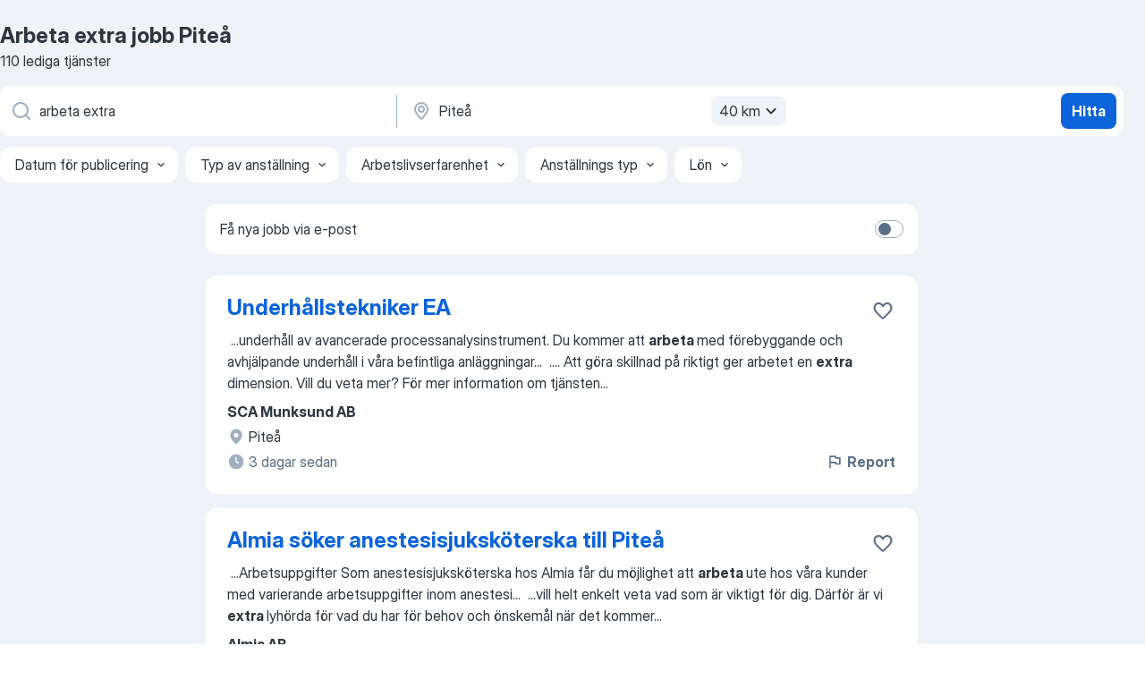

--- FILE ---
content_type: text/html
request_url: https://se.jooble.org/jobb-arbeta-extra/Pite%C3%A5
body_size: 98002
content:
<!DOCTYPE html><html lang="sv" xmlns="http://www.w3.org/1999/xhtml"><head><meta charset="utf-8"><link data-chunk="app" rel="stylesheet" href="/assets/app.40a2bd6aaaa712b36fae.css"><link data-chunk="SERP" rel="stylesheet" href="/assets/SERP.44395b46799a933d5d62.css"><meta name="viewport" content="width=device-width,initial-scale=1.0,maximum-scale=5" /><meta property="og:site_name" content="Jooble" /><meta property="og:locale" content="sv" /><meta property="og:type" content="website" /><meta name="msvalidate.01" content="4E93DB804C5CCCD5B3AFF7486D4B2757" /><meta name="format-detection" content="telephone=no"><link rel="preconnect" href="https://www.googletagmanager.com" /><link rel="preconnect" href="https://www.google-analytics.com" /><link rel="dns-prefetch" href="https://www.google.com" /><link rel="dns-prefetch" href="https://apis.google.com" /><link rel="dns-prefetch" href="https://connect.facebook.net" /><link rel="dns-prefetch" href="https://www.facebook.com" /><link href="https://data-se.jooble.org/assets/fonts/inter-display.css" rel="stylesheet"><link href="https://data-se.jooble.org/assets/fonts/segoe.css" rel="stylesheet"><link rel="apple-touch-icon" href="/assets/images/favicon/ua/apple-touch-icon.png?v=4" /><link rel="apple-touch-icon" sizes="57x57" href="/assets/images/favicon/ua/apple-touch-icon-57x57.png?v=4" /><link rel="apple-touch-icon" sizes="60x60" href="/assets/images/favicon/ua/apple-touch-icon-60x60.png?v=4" /><link rel="apple-touch-icon" sizes="72x72" href="/assets/images/favicon/ua/apple-touch-icon-72x72.png?v=4" /><link rel="apple-touch-icon" sizes="76x76" href="/assets/images/favicon/ua/apple-touch-icon-76x76.png?v=4" /><link rel="apple-touch-icon" sizes="114x114" href="/assets/images/favicon/ua/apple-touch-icon-114x114.png?v=4" /><link rel="apple-touch-icon" sizes="120x120" href="/assets/images/favicon/ua/apple-touch-icon-120x120.png?v=4" /><link rel="apple-touch-icon" sizes="144x144" href="/assets/images/favicon/ua/apple-touch-icon-144x144.png?v=4" /><link rel="apple-touch-icon" sizes="152x152" href="/assets/images/favicon/ua/apple-touch-icon-152x152.png?v=4" /><link rel="apple-touch-icon" sizes="180x180" href="/assets/images/favicon/ua/apple-touch-icon-180x180.png?v=4" /><link rel="icon" type="image/png" sizes="16x16" href="/assets/images/favicon/ua/favicon-16x16.png?v=4"><link rel="icon" type="image/png" sizes="32x32" href="/assets/images/favicon/ua/favicon-32x32.png?v=4"><link rel="icon" type="image/png" sizes="48x48" href="/assets/images/favicon/ua/android-chrome-48x48.png?v=4"><link rel="icon" type="image/png" sizes="96x96" href="/assets/images/favicon/ua/android-chrome-96x96.png?v=4"><link rel="icon" type="image/png" sizes="144x144" href="/assets/images/favicon/ua/android-chrome-144x144.png?v=4"><link rel="icon" type="image/png" sizes="192x192" href="/assets/images/favicon/ua/android-chrome-192x192.png?v=4"><link rel="icon" type="image/png" sizes="194x194" href="/assets/images/favicon/ua/favicon-194x194.png?v=4"><link rel="icon" type="image/png" sizes="256x256" href="/assets/images/favicon/ua/android-chrome-256x256.png?v=4"><link rel="icon" type="image/png" sizes="384x384" href="/assets/images/favicon/ua/android-chrome-384x384.png?v=4"><link rel="icon" type="image/png" sizes="512x512" href="/assets/images/favicon/ua/android-chrome-512x512.png?v=4"><link rel="shortcut icon" type="image/x-icon" href="/assets/images/favicon/ua/favicon-ua.ico?v=4"><link rel="icon" href="/assets/images/favicon/ua/icon.svg?v=4" sizes="any" type="image/svg+xml"><meta name="msapplication-tooltip" content="Jooble"><meta name="msapplication-config" content="/browserconfig.xml"><meta name="msapplication-TileColor" content="#ffffff"><meta name="msapplication-TileImage" content="/assets/images/favicon/ua/mstile-144x144.png?v=4"><meta name="theme-color" content="#ffffff"><meta name="ir-site-verification-token" content="-1337664224"><script type="text/javascript" charset="utf-8">(function(g,o){g[o]=g[o]||function(){(g[o]['q']=g[o]['q']||[]).push(arguments)},g[o]['t']=1*new Date})(window,'_googCsa'); </script><script>!function(){if('PerformanceLongTaskTiming' in window) {var g=window.__tti={e:[]};g.o = new PerformanceObserver(function(l){g.e = g.e.concat(l.getEntries())});g.o.observe({entryTypes:['longtask']})}}();</script><script>!function(){var e,t,n,i,r={passive:!0,capture:!0},a=new Date,o=function(){i=[],t=-1,e=null,f(addEventListener)},c=function(i,r){e||(e=r,t=i,n=new Date,f(removeEventListener),u())},u=function(){if(t>=0&&t<n-a){var r={entryType:"first-input",name:e.type,target:e.target,cancelable:e.cancelable,startTime:e.timeStamp,processingStart:e.timeStamp+t};i.forEach((function(e){e(r)})),i=[]}},s=function(e){if(e.cancelable){var t=(e.timeStamp>1e12?new Date:performance.now())-e.timeStamp;"pointerdown"==e.type?function(e,t){var n=function(){c(e,t),a()},i=function(){a()},a=function(){removeEventListener("pointerup",n,r),removeEventListener("pointercancel",i,r)};addEventListener("pointerup",n,r),addEventListener("pointercancel",i,r)}(t,e):c(t,e)}},f=function(e){["mousedown","keydown","touchstart","pointerdown"].forEach((function(t){return e(t,s,r)}))},p="hidden"===document.visibilityState?0:1/0;addEventListener("visibilitychange",(function e(t){"hidden"===document.visibilityState&&(p=t.timeStamp,removeEventListener("visibilitychange",e,!0))}),!0);o(),self.webVitals={firstInputPolyfill:function(e){i.push(e),u()},resetFirstInputPolyfill:o,get firstHiddenTime(){return p}}}();</script><title data-rh="true">Arbeta extra jobb Piteå - 110 aktuella lediga jobb - Jooble</title><link data-rh="true" rel="canonical" href="https://se.jooble.org/jobb-arbeta-extra/Pite%C3%A5"/><link data-rh="true" hreflang="sv-SE" rel="alternate" href="https://se.jooble.org/jobb-arbeta-extra/Pite%C3%A5"/><meta data-rh="true" name="keywords" content="Arbeta extra jobb Piteå, lediga jobb Arbeta extra Piteå, jobb, lediga jobb"/><meta data-rh="true" name="description" content="Sök efter nya Arbeta extra-jobb i Piteå. Verifierade arbetsgivare. Ett gratis, snabbt och enkelt sätt att hitta ett jobb med 55.000+ annonser i Piteå och andra stora städer i Sverige."/><meta data-rh="true" property="og:image" content="/assets/images/open_graph/og_image.png"/><meta data-rh="true" property="og:url" content="https://se.jooble.org/jobb-arbeta-extra/Pite%C3%A5"/><meta data-rh="true" property="og:title" content="Arbeta extra jobb Piteå - 110 aktuella lediga jobb - Jooble"/><meta data-rh="true" property="og:description" content="Sök efter nya Arbeta extra-jobb i Piteå. Verifierade arbetsgivare. Ett gratis, snabbt och enkelt sätt att hitta ett jobb med 55.000+ annonser i Piteå och andra stora städer i Sverige."/><script data-rh="true" type="application/ld+json">{"@context":"https://schema.org","@type":"BreadcrumbList","itemListElement":[[{"@type":"ListItem","position":1,"item":{"@id":"https://se.jooble.org","name":"Jobb"}},{"@type":"ListItem","position":2,"item":{"@id":"https://se.jooble.org/jobb/Pite%C3%A5","name":"Jobb Piteå"}},{"@type":"ListItem","position":3,"item":{"@id":"https://se.jooble.org/jobb-arbeta-extra","name":"Arbeta extra"}},{"@type":"ListItem","position":4,"item":{"name":"Arbeta extra Piteå"}}]]}</script><script data-rh="true" type="application/ld+json">{"@context":"https://schema.org","@type":"ItemList","numberOfItems":110,"itemListElement":[[{"@type":"ListItem","position":1,"url":"https://se.jooble.org/jdp/-9100154413305733220"},{"@type":"ListItem","position":2,"url":"https://se.jooble.org/jdp/-8276612010408096387"},{"@type":"ListItem","position":3,"url":"https://se.jooble.org/jdp/-4314896078651329044"},{"@type":"ListItem","position":4,"url":"https://se.jooble.org/jdp/352622582481724306"},{"@type":"ListItem","position":5,"url":"https://se.jooble.org/jdp/4652616047875242077"},{"@type":"ListItem","position":6,"url":"https://se.jooble.org/jdp/1102864546812411604"},{"@type":"ListItem","position":7,"url":"https://se.jooble.org/jdp/-3583750553132187152"},{"@type":"ListItem","position":8,"url":"https://se.jooble.org/jdp/-9057605726969603047"},{"@type":"ListItem","position":9,"url":"https://se.jooble.org/jdp/4231378258374381316"},{"@type":"ListItem","position":10,"url":"https://se.jooble.org/jdp/-2606388303434540859"},{"@type":"ListItem","position":11,"url":"https://se.jooble.org/jdp/-6818838430073849030"},{"@type":"ListItem","position":12,"url":"https://se.jooble.org/jdp/-3540430685716322128"},{"@type":"ListItem","position":13,"url":"https://se.jooble.org/jdp/-1653296968018952876"},{"@type":"ListItem","position":14,"url":"https://se.jooble.org/jdp/5681418419544869279"},{"@type":"ListItem","position":15,"url":"https://se.jooble.org/jdp/7601139894288809415"},{"@type":"ListItem","position":16,"url":"https://se.jooble.org/jdp/5267506248007104622"},{"@type":"ListItem","position":17,"url":"https://se.jooble.org/jdp/-7805476816349624629"},{"@type":"ListItem","position":18,"url":"https://se.jooble.org/jdp/-52462851767170192"},{"@type":"ListItem","position":19,"url":"https://se.jooble.org/jdp/3153848663170036862"},{"@type":"ListItem","position":20,"url":"https://se.jooble.org/jdp/-7615402349812063305"},{"@type":"ListItem","position":21,"url":"https://se.jooble.org/jdp/-896006589722560105"},{"@type":"ListItem","position":22,"url":"https://se.jooble.org/jdp/4454864899284329216"},{"@type":"ListItem","position":23,"url":"https://se.jooble.org/jdp/-5715628791059044898"},{"@type":"ListItem","position":24,"url":"https://se.jooble.org/jdp/7095488823395503539"},{"@type":"ListItem","position":25,"url":"https://se.jooble.org/jdp/-3454493960124167904"},{"@type":"ListItem","position":26,"url":"https://se.jooble.org/jdp/4270462085921775189"},{"@type":"ListItem","position":27,"url":"https://se.jooble.org/jdp/5770530897423409902"},{"@type":"ListItem","position":28,"url":"https://se.jooble.org/jdp/-8903363490533293266"},{"@type":"ListItem","position":29,"url":"https://se.jooble.org/jdp/-81748885507873984"},{"@type":"ListItem","position":30,"url":"https://se.jooble.org/jdp/2755829002452673795"}]]}</script></head><body ondragstart="return false"><div id="app"><div class="zR2N9v"><div class="_1G2nM4"><div></div><div id="serpContainer" class="_0CG45k"><div class="+MdXgT"><header class="VavEB9"><div class="qD9dwK"><h1 class="_518B8Z">Arbeta extra jobb Piteå</h1><div company="p" class="cXVOTD">110 lediga tjänster</div></div><div class=""><form class="CXE+FW" data-test-name="_searchForm"><div class="tXoMlu"><div class="kySr3o EIHqTW"><div class="H-KSNn"><div class="Y6LTZC RKazSn"><div class="_0vIToK"><svg class="BC4g2E abyhUO gexuVd kPZVKg"><use xlink:href="/assets/sprite.1oxueCVBzlo-hocQRlhy.svg#icon-magnifier-usage"></use></svg><input id="input_:R55ioh:" class="_2cXMBT aHpE4r _5sX2B+" placeholder="Jag letar efter lediga tjänster..." type="text" spellcheck="false" name="keyword" autoComplete="off" autoCapitalize="off" data-test-name="_searchFormKeywordInput" aria-label="Vilken anställning letar du efter?" value="arbeta extra"/></div></div></div></div><div class="kySr3o _9+Weu7"><div class="H-KSNn"><div class="Y6LTZC RKazSn"><div class="_0vIToK"><svg class="BC4g2E abyhUO gexuVd kPZVKg"><use xlink:href="/assets/sprite.1oxueCVBzlo-hocQRlhy.svg#icon-map_marker-usage"></use></svg><input id="tbRegion" class="_2cXMBT aHpE4r _5sX2B+" placeholder="I regionen..." type="text" spellcheck="false" name="region" autoComplete="off" autoCapitalize="off" data-test-name="_searchFormRegionInput" aria-label="Ange i vilken stad du söker jobb" value="Piteå"/></div><div class="hQwOE1"><div class="-xWR9w" data-test-name="_radiusSelect"><button type="button" class="VMdYVt i6dNg1 oUsVL7 -A9fYs mO9zne">40 km<span class="njVmSf"><svg class="KaSFrq JAzKjj GM7Sgs MQl7R9"><use xlink:href="/assets/sprite.1oxueCVBzlo-hocQRlhy.svg#icon-chevron_down-usage"></use></svg></span></button></div></div></div></div></div></div><button type="submit" class="VMdYVt i6dNg1 oUsVL7 xVPKbj ZuTpxY">Hitta</button></form></div><div class="p7hDF8"><div class="apmZrt" data-test-name="_smartTagsFilter"><div class="wYznI5"><span class="_1apRDx">Datum för publicering</span><svg class="KaSFrq DuJhnH GM7Sgs _398Jb4"><use xlink:href="/assets/sprite.1oxueCVBzlo-hocQRlhy.svg#icon-chevron_down-usage"></use></svg></div><div class="wYznI5"><span class="_1apRDx">Typ av anställning</span><svg class="KaSFrq DuJhnH GM7Sgs _398Jb4"><use xlink:href="/assets/sprite.1oxueCVBzlo-hocQRlhy.svg#icon-chevron_down-usage"></use></svg></div><div class="wYznI5"><span class="_1apRDx">Arbetslivserfarenhet</span><svg class="KaSFrq DuJhnH GM7Sgs _398Jb4"><use xlink:href="/assets/sprite.1oxueCVBzlo-hocQRlhy.svg#icon-chevron_down-usage"></use></svg></div><div class="wYznI5"><span class="_1apRDx">Anställnings typ</span><svg class="KaSFrq DuJhnH GM7Sgs _398Jb4"><use xlink:href="/assets/sprite.1oxueCVBzlo-hocQRlhy.svg#icon-chevron_down-usage"></use></svg></div><div class="wYznI5"><span class="_1apRDx">Lön</span><svg class="KaSFrq DuJhnH GM7Sgs _398Jb4"><use xlink:href="/assets/sprite.1oxueCVBzlo-hocQRlhy.svg#icon-chevron_down-usage"></use></svg></div></div></div></header><div class="y+s7YY"><div class="Amjssv"><main class="toVmC+" role="main"><div class="NeCPdn" id="topBarContainer"><div class="dKIuea"><div class="pfddcp xPgV1+"><div class="Z7rxKJ"><span class="ahUpuK">Få nya jobb via e-post</span><div class="rV3P9b H6hBvI RDT4pD seXaaO"><input id="SubscriptionSwitcher" type="checkbox" aria-label="SubscriptionSwitcher"/><label for="SubscriptionSwitcher"><span data-switch="pill" data-caption="false"><span data-switch="round"></span></span></label></div></div></div></div></div><div class="bXbgrv" id="serpContent"><div><div class="infinite-scroll-component__outerdiv"><div class="infinite-scroll-component ZbPfXY _serpContentBlock" style="height:auto;overflow:auto;-webkit-overflow-scrolling:touch"><div><ul class="kiBEcn"><li></li><li><div id="-9100154413305733220" data-test-name="_jobCard" class="+n4WEb rHG1ci"><div class="_9q4Aij"><h2 class="jA9gFS dUatPc"><a class="_8w9Ce2 tUC4Fj _6i4Nb0 wtCvxI job_card_link" target="_blank" href="https://se.jooble.org/jdp/-9100154413305733220">Underhållstekniker EA</a></h2><div class="_5A-eEY"><div class="Bdpujj"><button type="button" class="ZapzXe _9WpygY XEfYdx JFkX+L vMdXr7 RNbuqd" data-test-name="jobFavoritesButton__-9100154413305733220" aria-label="Spara den lediga tjänsten i favoriter"><span class="H2e2t1 +gVFyQ"><svg class="KaSFrq JAzKjj _0ng4na"><use xlink:href="/assets/sprite.1oxueCVBzlo-hocQRlhy.svg#icon-heart_outline-usage"></use></svg></span></button></div></div></div><div><div class="QZH8mt"><div class="GEyos4">&nbsp;...<span>underhåll av avancerade processanalysinstrument.
Du kommer att </span><b>arbeta </b><span>med förebyggande och avhjälpande underhåll i våra befintliga anläggningar</span>...&nbsp;&nbsp;...<span>. Att göra skillnad på riktigt ger arbetet en </span><b>extra </b><span>dimension. 

Vill du veta mer?

För mer information om tjänsten</span>...&nbsp;</div><div class="rvi8+s"></div></div><div class="L4BhzZ wrapper__new_tags_design bLrJMm"><div class="j+648w"><button type="button" class="ZapzXe _9WpygY JFkX+L vMdXr7 _9ofHq7" data-test-name="_reportJobButtonSerp"><span class="H2e2t1 w87w0E"><svg class="KaSFrq xY3sEm _0ng4na cS9jE1"><use xlink:href="/assets/sprite.1oxueCVBzlo-hocQRlhy.svg#icon-flag-usage"></use></svg></span>Report</button></div><div class="E6E0jY"><div class="pXyhD4 VeoRvG"><div class="heru4z"><p class="z6WlhX" data-test-name="_companyName">SCA Munksund AB</p></div></div><div class="blapLw gj1vO6 fhg31q nxYYVJ" tabindex="-1"><svg class="BC4g2E c6AqqO gexuVd kE3ssB DlQ0Ty icon_gray_soft mdorqd"><use xlink:href="/assets/sprite.1oxueCVBzlo-hocQRlhy.svg#icon-map_marker_filled-usage"></use></svg><div class="caption NTRJBV">Piteå</div></div><div class="blapLw gj1vO6 fhg31q fGYTou"><svg class="BC4g2E c6AqqO gexuVd kE3ssB DlQ0Ty icon_gray_soft jjtReA"><use xlink:href="/assets/sprite.1oxueCVBzlo-hocQRlhy.svg#icon-clock_filled-usage"></use></svg><div class="caption Vk-5Da">3 dagar sedan</div></div></div></div></div></div></li><li><div id="-8276612010408096387" data-test-name="_jobCard" class="+n4WEb rHG1ci"><div class="_9q4Aij"><h2 class="jA9gFS dUatPc"><a class="_8w9Ce2 tUC4Fj _6i4Nb0 wtCvxI job_card_link" target="_blank" href="https://se.jooble.org/jdp/-8276612010408096387">Almia söker anestesisjuksköterska till Piteå</a></h2><div class="_5A-eEY"><div class="Bdpujj"><button type="button" class="ZapzXe _9WpygY XEfYdx JFkX+L vMdXr7 RNbuqd" data-test-name="jobFavoritesButton__-8276612010408096387" aria-label="Spara den lediga tjänsten i favoriter"><span class="H2e2t1 +gVFyQ"><svg class="KaSFrq JAzKjj _0ng4na"><use xlink:href="/assets/sprite.1oxueCVBzlo-hocQRlhy.svg#icon-heart_outline-usage"></use></svg></span></button></div></div></div><div><div class="QZH8mt"><div class="GEyos4">&nbsp;...<span>Arbetsuppgifter 
 Som anestesisjuksköterska hos Almia får du möjlighet att </span><b>arbeta </b><span>ute hos våra kunder med varierande arbetsuppgifter inom anestesi</span>...&nbsp;&nbsp;...<span>vill helt enkelt veta vad som är viktigt för dig. Därför är vi </span><b>extra </b><span>lyhörda för vad du har för behov och önskemål när det kommer</span>...&nbsp;</div><div class="rvi8+s"></div></div><div class="L4BhzZ wrapper__new_tags_design bLrJMm"><div class="j+648w"><button type="button" class="ZapzXe _9WpygY JFkX+L vMdXr7 _9ofHq7" data-test-name="_reportJobButtonSerp"><span class="H2e2t1 w87w0E"><svg class="KaSFrq xY3sEm _0ng4na cS9jE1"><use xlink:href="/assets/sprite.1oxueCVBzlo-hocQRlhy.svg#icon-flag-usage"></use></svg></span>Report</button></div><div class="E6E0jY"><div class="pXyhD4 VeoRvG"><div class="heru4z"><p class="z6WlhX" data-test-name="_companyName">Almia AB</p></div></div><div class="blapLw gj1vO6 fhg31q nxYYVJ" tabindex="-1"><svg class="BC4g2E c6AqqO gexuVd kE3ssB DlQ0Ty icon_gray_soft mdorqd"><use xlink:href="/assets/sprite.1oxueCVBzlo-hocQRlhy.svg#icon-map_marker_filled-usage"></use></svg><div class="caption NTRJBV">Piteå</div></div><div class="blapLw gj1vO6 fhg31q fGYTou"><svg class="BC4g2E c6AqqO gexuVd kE3ssB DlQ0Ty icon_gray_soft jjtReA"><use xlink:href="/assets/sprite.1oxueCVBzlo-hocQRlhy.svg#icon-clock_filled-usage"></use></svg><div class="caption Vk-5Da">8 dagar sedan</div></div></div></div></div></div></li><li><div id="-4314896078651329044" data-test-name="_jobCard" class="+n4WEb rHG1ci"><div class="_9q4Aij"><h2 class="jA9gFS dUatPc"><a class="_8w9Ce2 tUC4Fj _6i4Nb0 wtCvxI job_card_link" target="_blank" href="https://se.jooble.org/jdp/-4314896078651329044">Maskinoperatörer till Lindab Byggpartner</a></h2><div class="_5A-eEY"><div class="Bdpujj"><button type="button" class="ZapzXe _9WpygY XEfYdx JFkX+L vMdXr7 RNbuqd" data-test-name="jobFavoritesButton__-4314896078651329044" aria-label="Spara den lediga tjänsten i favoriter"><span class="H2e2t1 +gVFyQ"><svg class="KaSFrq JAzKjj _0ng4na"><use xlink:href="/assets/sprite.1oxueCVBzlo-hocQRlhy.svg#icon-heart_outline-usage"></use></svg></span></button></div></div></div><div><div class="QZH8mt"><div class="GEyos4">&nbsp;...<span>del av Lindabs team kommer du tillsammans med dina kollegor att </span><b>arbeta </b><span>med att tillverka och leverera högkvalitativa produkter till Lindabs</span>...&nbsp;&nbsp;...<span>du dessutom är en ansvarstagande person som gör det där lilla </span><b>extra </b><span>för att du och dina kollegor ska trivas på arbetet är du precis</span>...&nbsp;</div><div class="rvi8+s"></div></div><div class="L4BhzZ wrapper__new_tags_design bLrJMm"><div class="j+648w"><button type="button" class="ZapzXe _9WpygY JFkX+L vMdXr7 _9ofHq7" data-test-name="_reportJobButtonSerp"><span class="H2e2t1 w87w0E"><svg class="KaSFrq xY3sEm _0ng4na cS9jE1"><use xlink:href="/assets/sprite.1oxueCVBzlo-hocQRlhy.svg#icon-flag-usage"></use></svg></span>Report</button></div><div class="E6E0jY"><div class="pXyhD4 VeoRvG"><div class="heru4z"><p class="z6WlhX" data-test-name="_companyName">Konsultia AB</p></div></div><div class="blapLw gj1vO6 fhg31q nxYYVJ" tabindex="-1"><svg class="BC4g2E c6AqqO gexuVd kE3ssB DlQ0Ty icon_gray_soft mdorqd"><use xlink:href="/assets/sprite.1oxueCVBzlo-hocQRlhy.svg#icon-map_marker_filled-usage"></use></svg><div class="caption NTRJBV">Piteå</div></div><div class="blapLw gj1vO6 fhg31q fGYTou"><svg class="BC4g2E c6AqqO gexuVd kE3ssB DlQ0Ty icon_gray_soft jjtReA"><use xlink:href="/assets/sprite.1oxueCVBzlo-hocQRlhy.svg#icon-clock_filled-usage"></use></svg><div class="caption Vk-5Da">16 dagar sedan</div></div></div></div></div></div></li><li><div id="352622582481724306" data-test-name="_jobCard" class="+n4WEb rHG1ci"><div class="_9q4Aij"><h2 class="jA9gFS dUatPc"><a class="_8w9Ce2 tUC4Fj _6i4Nb0 wtCvxI job_card_link" target="_blank" href="https://se.jooble.org/jdp/352622582481724306">Säljare 80% till Mio Piteå</a></h2><div class="_5A-eEY"><div class="Bdpujj"><button type="button" class="ZapzXe _9WpygY XEfYdx JFkX+L vMdXr7 RNbuqd" data-test-name="jobFavoritesButton__352622582481724306" aria-label="Spara den lediga tjänsten i favoriter"><span class="H2e2t1 +gVFyQ"><svg class="KaSFrq JAzKjj _0ng4na"><use xlink:href="/assets/sprite.1oxueCVBzlo-hocQRlhy.svg#icon-heart_outline-usage"></use></svg></span></button></div></div></div><div><div class="QZH8mt"><div class="GEyos4">&nbsp;...<span>kundmöten i världsklass?
Gillar du att inspirera, hitta smarta lösningar och göra varje besök till något </span><b>extra?</b><span> Då kan du vara vår nästa Säljare!

Hos Mio får du </span><b>arbeta </b><span>i en stimulerande miljö med varierande uppgifter där initiativ och utveckling uppmuntras.</span>...&nbsp;</div><div class="rvi8+s"></div></div><div class="L4BhzZ wrapper__new_tags_design bLrJMm"><div class="j+648w"><button type="button" class="ZapzXe _9WpygY JFkX+L vMdXr7 _9ofHq7" data-test-name="_reportJobButtonSerp"><span class="H2e2t1 w87w0E"><svg class="KaSFrq xY3sEm _0ng4na cS9jE1"><use xlink:href="/assets/sprite.1oxueCVBzlo-hocQRlhy.svg#icon-flag-usage"></use></svg></span>Report</button></div><div class="E6E0jY"><div class="pXyhD4 VeoRvG"><div class="heru4z"><p class="z6WlhX" data-test-name="_companyName">Mio AB</p></div></div><div class="blapLw gj1vO6 fhg31q nxYYVJ" tabindex="-1"><svg class="BC4g2E c6AqqO gexuVd kE3ssB DlQ0Ty icon_gray_soft mdorqd"><use xlink:href="/assets/sprite.1oxueCVBzlo-hocQRlhy.svg#icon-map_marker_filled-usage"></use></svg><div class="caption NTRJBV">Piteå</div></div><div class="blapLw gj1vO6 fhg31q fGYTou"><svg class="BC4g2E c6AqqO gexuVd kE3ssB DlQ0Ty icon_gray_soft jjtReA"><use xlink:href="/assets/sprite.1oxueCVBzlo-hocQRlhy.svg#icon-clock_filled-usage"></use></svg><div class="caption Vk-5Da">7 dagar sedan</div></div></div></div></div></div></li><li><div id="4652616047875242077" data-test-name="_jobCard" class="+n4WEb rHG1ci"><div class="_9q4Aij"><h2 class="jA9gFS dUatPc"><a class="_8w9Ce2 tUC4Fj _6i4Nb0 wtCvxI job_card_link" target="_blank" href="https://se.jooble.org/jdp/4652616047875242077">Frukostvärdinna på KUST Hotell &amp; Spa</a></h2><div class="_5A-eEY"><div class="Bdpujj"><button type="button" class="ZapzXe _9WpygY XEfYdx JFkX+L vMdXr7 RNbuqd" data-test-name="jobFavoritesButton__4652616047875242077" aria-label="Spara den lediga tjänsten i favoriter"><span class="H2e2t1 +gVFyQ"><svg class="KaSFrq JAzKjj _0ng4na"><use xlink:href="/assets/sprite.1oxueCVBzlo-hocQRlhy.svg#icon-heart_outline-usage"></use></svg></span></button></div></div></div><div><div class="QZH8mt"><div class="GEyos4">&nbsp;...<span>restaurang, frukostvåning och lobby. Hos oss kan du exempelvis </span><b>arbeta </b><span>som kock, servitris, frukostvärdinna eller i lobbybaren på KUST</span>...&nbsp;&nbsp;...<span>Tjänsten passar dig som brinner för service och att göra det lilla </span><b>extra </b><span>för gästen. Du har ett öga för detaljer och tycker om att piffa</span>...&nbsp;</div><div class="rvi8+s"></div></div><div class="L4BhzZ wrapper__new_tags_design bLrJMm"><div class="j+648w"><button type="button" class="ZapzXe _9WpygY JFkX+L vMdXr7 _9ofHq7" data-test-name="_reportJobButtonSerp"><span class="H2e2t1 w87w0E"><svg class="KaSFrq xY3sEm _0ng4na cS9jE1"><use xlink:href="/assets/sprite.1oxueCVBzlo-hocQRlhy.svg#icon-flag-usage"></use></svg></span>Report</button></div><div class="E6E0jY"><div class="pXyhD4 VeoRvG"><div class="heru4z"><p class="z6WlhX" data-test-name="_companyName">Tage Restaurang AB</p></div></div><div class="blapLw gj1vO6 fhg31q nxYYVJ" tabindex="-1"><svg class="BC4g2E c6AqqO gexuVd kE3ssB DlQ0Ty icon_gray_soft mdorqd"><use xlink:href="/assets/sprite.1oxueCVBzlo-hocQRlhy.svg#icon-map_marker_filled-usage"></use></svg><div class="caption NTRJBV">Piteå</div></div><div class="blapLw gj1vO6 fhg31q fGYTou"><svg class="BC4g2E c6AqqO gexuVd kE3ssB DlQ0Ty icon_gray_soft jjtReA"><use xlink:href="/assets/sprite.1oxueCVBzlo-hocQRlhy.svg#icon-clock_filled-usage"></use></svg><div class="caption Vk-5Da">17 dagar sedan</div></div></div></div></div></div></li><li><div id="1102864546812411604" data-test-name="_jobCard" class="+n4WEb rHG1ci"><div class="_9q4Aij"><h2 class="jA9gFS dUatPc"><a class="_8w9Ce2 tUC4Fj _6i4Nb0 wtCvxI job_card_link" target="_blank" href="https://se.jooble.org/jdp/1102864546812411604">Personliga assistenter sökes till kvinnlig kund, timvikariat</a></h2><div class="_5A-eEY"><div class="Bdpujj"><button type="button" class="ZapzXe _9WpygY XEfYdx JFkX+L vMdXr7 RNbuqd" data-test-name="jobFavoritesButton__1102864546812411604" aria-label="Spara den lediga tjänsten i favoriter"><span class="H2e2t1 +gVFyQ"><svg class="KaSFrq JAzKjj _0ng4na"><use xlink:href="/assets/sprite.1oxueCVBzlo-hocQRlhy.svg#icon-heart_outline-usage"></use></svg></span></button></div></div></div><div><div class="QZH8mt"><div class="GEyos4">&nbsp;...<span>söker vi ytterligare kollegor till vårt team, är det du?
 OM TJÄNSTEN 
 Vi på Inre Kraft söker dig som vill </span><b>arbeta </b><span>som personlig assistent på timvikariat, </span><b>extra </b><span>vid behov hos vår kvinnliga kund strax utanför Piteå. Vi söker tre personer som vill jobba extra som vikarie</span>...&nbsp;</div><div class="rvi8+s"></div></div><div class="L4BhzZ wrapper__new_tags_design bLrJMm"><div class="j+648w"><button type="button" class="ZapzXe _9WpygY JFkX+L vMdXr7 _9ofHq7" data-test-name="_reportJobButtonSerp"><span class="H2e2t1 w87w0E"><svg class="KaSFrq xY3sEm _0ng4na cS9jE1"><use xlink:href="/assets/sprite.1oxueCVBzlo-hocQRlhy.svg#icon-flag-usage"></use></svg></span>Report</button></div><div class="E6E0jY"><div class="pXyhD4 VeoRvG"><div class="heru4z"><p class="z6WlhX" data-test-name="_companyName">Inre Kraft i Norr AB</p></div></div><div class="blapLw gj1vO6 fhg31q nxYYVJ" tabindex="-1"><svg class="BC4g2E c6AqqO gexuVd kE3ssB DlQ0Ty icon_gray_soft mdorqd"><use xlink:href="/assets/sprite.1oxueCVBzlo-hocQRlhy.svg#icon-map_marker_filled-usage"></use></svg><div class="caption NTRJBV">Piteå</div></div><div class="blapLw gj1vO6 fhg31q fGYTou"><svg class="BC4g2E c6AqqO gexuVd kE3ssB DlQ0Ty icon_gray_soft jjtReA"><use xlink:href="/assets/sprite.1oxueCVBzlo-hocQRlhy.svg#icon-clock_filled-usage"></use></svg><div class="caption Vk-5Da">3 dagar sedan</div></div></div></div></div></div></li><li><div id="-3583750553132187152" data-test-name="_jobCard" class="+n4WEb rHG1ci"><div class="_9q4Aij"><h2 class="jA9gFS dUatPc"><a class="_8w9Ce2 tUC4Fj _6i4Nb0 wtCvxI job_card_link" target="_blank" href="https://se.jooble.org/jdp/-3583750553132187152">Innesäljare VS Piteå</a></h2><div class="_5A-eEY"><div class="Bdpujj"><button type="button" class="ZapzXe _9WpygY XEfYdx JFkX+L vMdXr7 RNbuqd" data-test-name="jobFavoritesButton__-3583750553132187152" aria-label="Spara den lediga tjänsten i favoriter"><span class="H2e2t1 +gVFyQ"><svg class="KaSFrq JAzKjj _0ng4na"><use xlink:href="/assets/sprite.1oxueCVBzlo-hocQRlhy.svg#icon-heart_outline-usage"></use></svg></span></button></div></div></div><div><div class="QZH8mt"><div class="GEyos4">&nbsp;...<span>du en nyckelperson i Sveriges största säljkår och kommer att få </span><b>arbeta </b><span>nära både kunder och kollegor. 
 Som innesäljare på Ahlsell är</span>...&nbsp;&nbsp;...<span>framgångsfaktorer är vårt samarbete inom Ahlsell, därför är det </span><b>extra </b><span>viktigt för oss att du trivs med att arbeta nära kollegor och kunder</span>...&nbsp;</div><div class="rvi8+s"></div></div><div class="L4BhzZ wrapper__new_tags_design bLrJMm"><div class="j+648w"><button type="button" class="ZapzXe _9WpygY JFkX+L vMdXr7 _9ofHq7" data-test-name="_reportJobButtonSerp"><span class="H2e2t1 w87w0E"><svg class="KaSFrq xY3sEm _0ng4na cS9jE1"><use xlink:href="/assets/sprite.1oxueCVBzlo-hocQRlhy.svg#icon-flag-usage"></use></svg></span>Report</button></div><div class="E6E0jY"><div class="pXyhD4 VeoRvG"><div class="heru4z"><p class="z6WlhX" data-test-name="_companyName">Ahlsell</p></div></div><div class="blapLw gj1vO6 fhg31q nxYYVJ" tabindex="-1"><svg class="BC4g2E c6AqqO gexuVd kE3ssB DlQ0Ty icon_gray_soft mdorqd"><use xlink:href="/assets/sprite.1oxueCVBzlo-hocQRlhy.svg#icon-map_marker_filled-usage"></use></svg><div class="caption NTRJBV">Piteå</div></div><div class="blapLw gj1vO6 fhg31q fGYTou"><svg class="BC4g2E c6AqqO gexuVd kE3ssB DlQ0Ty icon_gray_soft jjtReA"><use xlink:href="/assets/sprite.1oxueCVBzlo-hocQRlhy.svg#icon-clock_filled-usage"></use></svg><div class="caption Vk-5Da">en månad sedan</div></div></div></div></div></div></li><li></li><li><div id="-9057605726969603047" data-test-name="_jobCard" class="+n4WEb rHG1ci"><div class="_9q4Aij"><h2 class="jA9gFS dUatPc"><a class="_8w9Ce2 tUC4Fj _6i4Nb0 wtCvxI job_card_link" target="_blank" href="https://se.jooble.org/jdp/-9057605726969603047">Sommarjobba i Piteå 2026</a></h2><div class="_5A-eEY"><div class="Bdpujj"><button type="button" class="ZapzXe _9WpygY XEfYdx JFkX+L vMdXr7 RNbuqd" data-test-name="jobFavoritesButton__-9057605726969603047" aria-label="Spara den lediga tjänsten i favoriter"><span class="H2e2t1 +gVFyQ"><svg class="KaSFrq JAzKjj _0ng4na"><use xlink:href="/assets/sprite.1oxueCVBzlo-hocQRlhy.svg#icon-heart_outline-usage"></use></svg></span></button></div></div></div><div><div class="QZH8mt"><div class="GEyos4">&nbsp;...<span>och producerar produkter från skogen som bidrar till att motverka klimatförändringarna. Att göra skillnad på riktigt ger arbetet en </span><b>extra </b><span>dimension. 

Så vill du vara med och skapa en hållbar framtid? Sök sommarjobb hos oss!

Mer information:
För frågor rörande rekrytering</span>...&nbsp;</div><div class="rvi8+s"></div></div><div class="L4BhzZ wrapper__new_tags_design bLrJMm"><div class="j+648w"><button type="button" class="ZapzXe _9WpygY JFkX+L vMdXr7 _9ofHq7" data-test-name="_reportJobButtonSerp"><span class="H2e2t1 w87w0E"><svg class="KaSFrq xY3sEm _0ng4na cS9jE1"><use xlink:href="/assets/sprite.1oxueCVBzlo-hocQRlhy.svg#icon-flag-usage"></use></svg></span>Report</button></div><div class="E6E0jY"><div class="pXyhD4 VeoRvG"><div class="heru4z"><p class="z6WlhX" data-test-name="_companyName">SCA Munksund AB</p></div></div><div class="blapLw gj1vO6 fhg31q nxYYVJ" tabindex="-1"><svg class="BC4g2E c6AqqO gexuVd kE3ssB DlQ0Ty icon_gray_soft mdorqd"><use xlink:href="/assets/sprite.1oxueCVBzlo-hocQRlhy.svg#icon-map_marker_filled-usage"></use></svg><div class="caption NTRJBV">Piteå</div></div><div class="blapLw gj1vO6 fhg31q fGYTou"><svg class="BC4g2E c6AqqO gexuVd kE3ssB DlQ0Ty icon_gray_soft jjtReA"><use xlink:href="/assets/sprite.1oxueCVBzlo-hocQRlhy.svg#icon-clock_filled-usage"></use></svg><div class="caption Vk-5Da">10 dagar sedan</div></div></div></div></div></div></li><li><div id="4231378258374381316" data-test-name="_jobCard" class="+n4WEb rHG1ci"><div class="_9q4Aij"><h2 class="jA9gFS dUatPc"><a class="_8w9Ce2 tUC4Fj _6i4Nb0 wtCvxI job_card_link" target="_blank" href="https://se.jooble.org/jdp/4231378258374381316">Vikarie till kund i Rosvik</a></h2><div class="_5A-eEY"><div class="Bdpujj"><button type="button" class="ZapzXe _9WpygY XEfYdx JFkX+L vMdXr7 RNbuqd" data-test-name="jobFavoritesButton__4231378258374381316" aria-label="Spara den lediga tjänsten i favoriter"><span class="H2e2t1 +gVFyQ"><svg class="KaSFrq JAzKjj _0ng4na"><use xlink:href="/assets/sprite.1oxueCVBzlo-hocQRlhy.svg#icon-heart_outline-usage"></use></svg></span></button></div></div></div><div><div class="QZH8mt"><div class="GEyos4">&nbsp;...<span>ordinarie personal är lediga eller det behövs sjukvikarier med kortare varsel. Är du en positiv person som gillar att göra det där lilla </span><b>extra </b><span>för någon? Då ska du ta chansen att söka arbete hos oss på Alter Assistans! Du som söker får vara man eller kvinna det spelar ingen</span>...&nbsp;</div><div class="rvi8+s"></div></div><div class="L4BhzZ wrapper__new_tags_design bLrJMm"><div class="j+648w"><button type="button" class="ZapzXe _9WpygY JFkX+L vMdXr7 _9ofHq7" data-test-name="_reportJobButtonSerp"><span class="H2e2t1 w87w0E"><svg class="KaSFrq xY3sEm _0ng4na cS9jE1"><use xlink:href="/assets/sprite.1oxueCVBzlo-hocQRlhy.svg#icon-flag-usage"></use></svg></span>Report</button></div><div class="E6E0jY"><div class="pXyhD4 VeoRvG"><div class="heru4z"><p class="z6WlhX" data-test-name="_companyName">Alter Assistans AB</p></div></div><div class="blapLw gj1vO6 fhg31q nxYYVJ" tabindex="-1"><svg class="BC4g2E c6AqqO gexuVd kE3ssB DlQ0Ty icon_gray_soft mdorqd"><use xlink:href="/assets/sprite.1oxueCVBzlo-hocQRlhy.svg#icon-map_marker_filled-usage"></use></svg><div class="caption NTRJBV">Piteå</div></div><div class="blapLw gj1vO6 fhg31q fGYTou"><svg class="BC4g2E c6AqqO gexuVd kE3ssB DlQ0Ty icon_gray_soft jjtReA"><use xlink:href="/assets/sprite.1oxueCVBzlo-hocQRlhy.svg#icon-clock_filled-usage"></use></svg><div class="caption Vk-5Da">14 dagar sedan</div></div></div></div></div></div></li><li><div id="-2606388303434540859" data-test-name="_jobCard" class="+n4WEb rHG1ci"><div class="_9q4Aij"><h2 class="jA9gFS dUatPc"><a class="_8w9Ce2 tUC4Fj _6i4Nb0 wtCvxI job_card_link" target="_blank" href="https://se.jooble.org/jdp/-2606388303434540859">Assistans söker personliga assistenter till kvinna</a></h2><div class="_5A-eEY"><div class="Bdpujj"><button type="button" class="ZapzXe _9WpygY XEfYdx JFkX+L vMdXr7 RNbuqd" data-test-name="jobFavoritesButton__-2606388303434540859" aria-label="Spara den lediga tjänsten i favoriter"><span class="H2e2t1 +gVFyQ"><svg class="KaSFrq JAzKjj _0ng4na"><use xlink:href="/assets/sprite.1oxueCVBzlo-hocQRlhy.svg#icon-heart_outline-usage"></use></svg></span></button></div></div></div><div><div class="QZH8mt"><div class="GEyos4">&nbsp;...<span>Alter Assistans söker engagerade och erfarna personliga assistenter för en kvinna i behov av stöd i sin vardag. 

 Tjänsterna är </span><b>extra </b><span>pass vid behov. 
 Arbetstiden innefattar jour under natten. Dag och kväll 
 Vi söker dig som: 

✔ Har erfarenhet av arbete som personlig</span>...&nbsp;</div><div class="rvi8+s"></div></div><div class="L4BhzZ wrapper__new_tags_design bLrJMm"><div class="j+648w"><button type="button" class="ZapzXe _9WpygY JFkX+L vMdXr7 _9ofHq7" data-test-name="_reportJobButtonSerp"><span class="H2e2t1 w87w0E"><svg class="KaSFrq xY3sEm _0ng4na cS9jE1"><use xlink:href="/assets/sprite.1oxueCVBzlo-hocQRlhy.svg#icon-flag-usage"></use></svg></span>Report</button></div><div class="E6E0jY"><div class="pXyhD4 VeoRvG"><div class="heru4z"><p class="z6WlhX" data-test-name="_companyName">Alter Assistans AB</p></div></div><div class="blapLw gj1vO6 fhg31q nxYYVJ" tabindex="-1"><svg class="BC4g2E c6AqqO gexuVd kE3ssB DlQ0Ty icon_gray_soft mdorqd"><use xlink:href="/assets/sprite.1oxueCVBzlo-hocQRlhy.svg#icon-map_marker_filled-usage"></use></svg><div class="caption NTRJBV">Piteå</div></div><div class="blapLw gj1vO6 fhg31q fGYTou"><svg class="BC4g2E c6AqqO gexuVd kE3ssB DlQ0Ty icon_gray_soft jjtReA"><use xlink:href="/assets/sprite.1oxueCVBzlo-hocQRlhy.svg#icon-clock_filled-usage"></use></svg><div class="caption Vk-5Da">10 dagar sedan</div></div></div></div></div></div></li><li><div id="-6818838430073849030" data-test-name="_jobCard" class="+n4WEb rHG1ci"><div class="_9q4Aij"><h2 class="jA9gFS dUatPc"><a class="_8w9Ce2 tUC4Fj _6i4Nb0 wtCvxI job_card_link" target="_blank" href="https://se.jooble.org/jdp/-6818838430073849030">Företagssäljare</a></h2><div class="_5A-eEY"><div class="Bdpujj"><button type="button" class="ZapzXe _9WpygY XEfYdx JFkX+L vMdXr7 RNbuqd" data-test-name="jobFavoritesButton__-6818838430073849030" aria-label="Spara den lediga tjänsten i favoriter"><span class="H2e2t1 +gVFyQ"><svg class="KaSFrq JAzKjj _0ng4na"><use xlink:href="/assets/sprite.1oxueCVBzlo-hocQRlhy.svg#icon-heart_outline-usage"></use></svg></span></button></div></div></div><div><div class="QZH8mt"><div class="GEyos4">&nbsp;...<span>Om tjänsten 
 Vi söker dig som gillar att göra det där lilla </span><b>extra </b><span>för kunden. Som företagssäljaren hos oss handlar det om att ansvara för hela säljprocessen, från att boka in kundmöten till att genomföra affärer och upprätthålla riktigt goda kundrelationer. Du kommer</span>...&nbsp;</div><div class="rvi8+s"></div></div><div class="L4BhzZ wrapper__new_tags_design bLrJMm"><div class="j+648w"><button type="button" class="ZapzXe _9WpygY JFkX+L vMdXr7 _9ofHq7" data-test-name="_reportJobButtonSerp"><span class="H2e2t1 w87w0E"><svg class="KaSFrq xY3sEm _0ng4na cS9jE1"><use xlink:href="/assets/sprite.1oxueCVBzlo-hocQRlhy.svg#icon-flag-usage"></use></svg></span>Report</button></div><div class="E6E0jY"><div class="pXyhD4 VeoRvG"><div class="heru4z"><p class="z6WlhX" data-test-name="_companyName">Mobile Partner</p></div></div><div class="blapLw gj1vO6 fhg31q nxYYVJ" tabindex="-1"><svg class="BC4g2E c6AqqO gexuVd kE3ssB DlQ0Ty icon_gray_soft mdorqd"><use xlink:href="/assets/sprite.1oxueCVBzlo-hocQRlhy.svg#icon-map_marker_filled-usage"></use></svg><div class="caption NTRJBV">Piteå</div></div><div class="blapLw gj1vO6 fhg31q fGYTou"><svg class="BC4g2E c6AqqO gexuVd kE3ssB DlQ0Ty icon_gray_soft jjtReA"><use xlink:href="/assets/sprite.1oxueCVBzlo-hocQRlhy.svg#icon-clock_filled-usage"></use></svg><div class="caption Vk-5Da">2 månader sedan</div></div></div></div></div></div></li><li><div id="-3540430685716322128" data-test-name="_jobCard" class="+n4WEb rHG1ci"><div class="_9q4Aij"><h2 class="jA9gFS dUatPc"><a class="_8w9Ce2 tUC4Fj _6i4Nb0 wtCvxI job_card_link" target="_blank" href="https://se.jooble.org/jdp/-3540430685716322128">Butikssäljare - Elon Ljud &amp; Bild Piteå</a></h2><div class="_5A-eEY"><div class="Bdpujj"><button type="button" class="ZapzXe _9WpygY XEfYdx JFkX+L vMdXr7 RNbuqd" data-test-name="jobFavoritesButton__-3540430685716322128" aria-label="Spara den lediga tjänsten i favoriter"><span class="H2e2t1 +gVFyQ"><svg class="KaSFrq JAzKjj _0ng4na"><use xlink:href="/assets/sprite.1oxueCVBzlo-hocQRlhy.svg#icon-heart_outline-usage"></use></svg></span></button></div></div></div><div><div class="QZH8mt"><div class="GEyos4">&nbsp;...<span>dig!
 Elon Ljud & Bild Piteå söker en  butikssäljare på 75% (goda möjligheter till mer) som brinner för att ge kunderna det lilla </span><b>extra.</b><span> 
 Hos oss handlar det inte bara om produkter – det handlar om att lyssna, guida och göra varje kund lite gladare än när de kom in.</span>...&nbsp;</div><div class="rvi8+s"></div></div><div class="L4BhzZ wrapper__new_tags_design bLrJMm"><div class="j+648w"><button type="button" class="ZapzXe _9WpygY JFkX+L vMdXr7 _9ofHq7" data-test-name="_reportJobButtonSerp"><span class="H2e2t1 w87w0E"><svg class="KaSFrq xY3sEm _0ng4na cS9jE1"><use xlink:href="/assets/sprite.1oxueCVBzlo-hocQRlhy.svg#icon-flag-usage"></use></svg></span>Report</button></div><div class="E6E0jY"><div class="pXyhD4 VeoRvG"><div class="heru4z"><p class="z6WlhX" data-test-name="_companyName">Audio Video Piteå AB</p></div></div><div class="blapLw gj1vO6 fhg31q nxYYVJ" tabindex="-1"><svg class="BC4g2E c6AqqO gexuVd kE3ssB DlQ0Ty icon_gray_soft mdorqd"><use xlink:href="/assets/sprite.1oxueCVBzlo-hocQRlhy.svg#icon-map_marker_filled-usage"></use></svg><div class="caption NTRJBV">Piteå</div></div><div class="blapLw gj1vO6 fhg31q fGYTou"><svg class="BC4g2E c6AqqO gexuVd kE3ssB DlQ0Ty icon_gray_soft jjtReA"><use xlink:href="/assets/sprite.1oxueCVBzlo-hocQRlhy.svg#icon-clock_filled-usage"></use></svg><div class="caption Vk-5Da">21 dagar sedan</div></div></div></div></div></div></li><li><div id="-1653296968018952876" data-test-name="_jobCard" class="+n4WEb rHG1ci"><div class="_9q4Aij"><h2 class="jA9gFS dUatPc"><a class="_8w9Ce2 tUC4Fj _6i4Nb0 wtCvxI job_card_link" target="_blank" href="https://se.jooble.org/jdp/-1653296968018952876">Skyddsvakter till Securitas Piteå</a></h2><div class="_5A-eEY"><div class="Bdpujj"><button type="button" class="ZapzXe _9WpygY XEfYdx JFkX+L vMdXr7 RNbuqd" data-test-name="jobFavoritesButton__-1653296968018952876" aria-label="Spara den lediga tjänsten i favoriter"><span class="H2e2t1 +gVFyQ"><svg class="KaSFrq JAzKjj _0ng4na"><use xlink:href="/assets/sprite.1oxueCVBzlo-hocQRlhy.svg#icon-heart_outline-usage"></use></svg></span></button></div></div></div><div><div class="QZH8mt"><div class="GEyos4">&nbsp;...<span>situationer. 
 Syftet med Hubert är att bidra till en  mer rättvis och likvärdig bedömning i den inledande intervjun. Lägg därför gärna lite </span><b>extra </b><span>omtanke på dina svar. Genom att använda Hubert kan vi också säkerställa att  alla som uppfyller grundkraven får möjlighet till en</span>...&nbsp;</div><div class="rvi8+s"></div></div><div class="L4BhzZ wrapper__new_tags_design bLrJMm"><div class="j+648w"><button type="button" class="ZapzXe _9WpygY JFkX+L vMdXr7 _9ofHq7" data-test-name="_reportJobButtonSerp"><span class="H2e2t1 w87w0E"><svg class="KaSFrq xY3sEm _0ng4na cS9jE1"><use xlink:href="/assets/sprite.1oxueCVBzlo-hocQRlhy.svg#icon-flag-usage"></use></svg></span>Report</button></div><div class="E6E0jY"><div class="pXyhD4 VeoRvG"><div class="heru4z"><p class="z6WlhX" data-test-name="_companyName">Securitas</p></div></div><div class="blapLw gj1vO6 fhg31q nxYYVJ" tabindex="-1"><svg class="BC4g2E c6AqqO gexuVd kE3ssB DlQ0Ty icon_gray_soft mdorqd"><use xlink:href="/assets/sprite.1oxueCVBzlo-hocQRlhy.svg#icon-map_marker_filled-usage"></use></svg><div class="caption NTRJBV">Piteå</div></div><div class="blapLw gj1vO6 fhg31q fGYTou"><svg class="BC4g2E c6AqqO gexuVd kE3ssB DlQ0Ty icon_gray_soft jjtReA"><use xlink:href="/assets/sprite.1oxueCVBzlo-hocQRlhy.svg#icon-clock_filled-usage"></use></svg><div class="caption Vk-5Da">en månad sedan</div></div></div></div></div></div></li><li><div id="5681418419544869279" data-test-name="_jobCard" class="+n4WEb rHG1ci"><div class="_9q4Aij"><h2 class="jA9gFS dUatPc"><a class="_8w9Ce2 tUC4Fj _6i4Nb0 wtCvxI job_card_link" target="_blank" href="https://se.jooble.org/jdp/5681418419544869279">Väktare till Securitas Piteå behovsanställning</a></h2><div class="_5A-eEY"><div class="Bdpujj"><button type="button" class="ZapzXe _9WpygY XEfYdx JFkX+L vMdXr7 RNbuqd" data-test-name="jobFavoritesButton__5681418419544869279" aria-label="Spara den lediga tjänsten i favoriter"><span class="H2e2t1 +gVFyQ"><svg class="KaSFrq JAzKjj _0ng4na"><use xlink:href="/assets/sprite.1oxueCVBzlo-hocQRlhy.svg#icon-heart_outline-usage"></use></svg></span></button></div></div></div><div><div class="QZH8mt"><div class="GEyos4">&nbsp;...<span>situationer. 
 Syftet med Hubert är att bidra till en  mer rättvis och likvärdig bedömning i den inledande intervjun. Lägg därför gärna lite </span><b>extra </b><span>omtanke på dina svar. Genom att använda Hubert kan vi också säkerställa att  alla som uppfyller grundkraven får möjlighet till en</span>...&nbsp;</div><div class="rvi8+s"></div></div><div class="L4BhzZ wrapper__new_tags_design bLrJMm"><div class="j+648w"><button type="button" class="ZapzXe _9WpygY JFkX+L vMdXr7 _9ofHq7" data-test-name="_reportJobButtonSerp"><span class="H2e2t1 w87w0E"><svg class="KaSFrq xY3sEm _0ng4na cS9jE1"><use xlink:href="/assets/sprite.1oxueCVBzlo-hocQRlhy.svg#icon-flag-usage"></use></svg></span>Report</button></div><div class="E6E0jY"><div class="pXyhD4 VeoRvG"><div class="heru4z"><p class="z6WlhX" data-test-name="_companyName">Securitas</p></div></div><div class="blapLw gj1vO6 fhg31q nxYYVJ" tabindex="-1"><svg class="BC4g2E c6AqqO gexuVd kE3ssB DlQ0Ty icon_gray_soft mdorqd"><use xlink:href="/assets/sprite.1oxueCVBzlo-hocQRlhy.svg#icon-map_marker_filled-usage"></use></svg><div class="caption NTRJBV">Piteå</div></div><div class="blapLw gj1vO6 fhg31q fGYTou"><svg class="BC4g2E c6AqqO gexuVd kE3ssB DlQ0Ty icon_gray_soft jjtReA"><use xlink:href="/assets/sprite.1oxueCVBzlo-hocQRlhy.svg#icon-clock_filled-usage"></use></svg><div class="caption Vk-5Da">2 månader sedan</div></div></div></div></div></div></li><li><div id="7601139894288809415" data-test-name="_jobCard" class="+n4WEb rHG1ci"><div class="_9q4Aij"><h2 class="jA9gFS dUatPc"><a class="_8w9Ce2 tUC4Fj _6i4Nb0 wtCvxI job_card_link" target="_blank" href="https://se.jooble.org/jdp/7601139894288809415">Vi vill bli fler i köket på Pinchos Piteå</a></h2><div class="_5A-eEY"><div class="Bdpujj"><button type="button" class="ZapzXe _9WpygY XEfYdx JFkX+L vMdXr7 RNbuqd" data-test-name="jobFavoritesButton__7601139894288809415" aria-label="Spara den lediga tjänsten i favoriter"><span class="H2e2t1 +gVFyQ"><svg class="KaSFrq JAzKjj _0ng4na"><use xlink:href="/assets/sprite.1oxueCVBzlo-hocQRlhy.svg#icon-heart_outline-usage"></use></svg></span></button></div></div></div><div><div class="QZH8mt"><div class="GEyos4">&nbsp;...<span>&##129309;
~ Möjlighet att utvecklas i en stor restaurangkedja &##128200;
~ Flexibla arbetstider – perfekt för dig som vill jobba </span><b>extra </b><span>eller deltid ⏳
~&##128064; Låter det som något för dig?

 Då vill vi höra från dig! Skicka in din ansökan och berätta varför just</span>...&nbsp;</div><div class="rvi8+s"></div></div><div class="L4BhzZ wrapper__new_tags_design bLrJMm"><div class="j+648w"><button type="button" class="ZapzXe _9WpygY JFkX+L vMdXr7 _9ofHq7" data-test-name="_reportJobButtonSerp"><span class="H2e2t1 w87w0E"><svg class="KaSFrq xY3sEm _0ng4na cS9jE1"><use xlink:href="/assets/sprite.1oxueCVBzlo-hocQRlhy.svg#icon-flag-usage"></use></svg></span>Report</button></div><div class="E6E0jY"><div class="pXyhD4 VeoRvG"><div class="heru4z"><p class="z6WlhX" data-test-name="_companyName">Pinchos</p></div></div><div class="blapLw gj1vO6 fhg31q nxYYVJ" tabindex="-1"><svg class="BC4g2E c6AqqO gexuVd kE3ssB DlQ0Ty icon_gray_soft mdorqd"><use xlink:href="/assets/sprite.1oxueCVBzlo-hocQRlhy.svg#icon-map_marker_filled-usage"></use></svg><div class="caption NTRJBV">Piteå</div></div><div class="blapLw gj1vO6 fhg31q fGYTou"><svg class="BC4g2E c6AqqO gexuVd kE3ssB DlQ0Ty icon_gray_soft jjtReA"><use xlink:href="/assets/sprite.1oxueCVBzlo-hocQRlhy.svg#icon-clock_filled-usage"></use></svg><div class="caption Vk-5Da">2 månader sedan</div></div></div></div></div></div></li><li><div id="5267506248007104622" data-test-name="_jobCard" class="+n4WEb rHG1ci"><div class="_9q4Aij"><h2 class="jA9gFS dUatPc"><a class="_8w9Ce2 tUC4Fj _6i4Nb0 wtCvxI job_card_link" target="_blank" href="https://se.jooble.org/jdp/5267506248007104622">Beredskapsstrateg</a></h2><div class="_5A-eEY"><div class="Bdpujj"><button type="button" class="ZapzXe _9WpygY XEfYdx JFkX+L vMdXr7 RNbuqd" data-test-name="jobFavoritesButton__5267506248007104622" aria-label="Spara den lediga tjänsten i favoriter"><span class="H2e2t1 +gVFyQ"><svg class="KaSFrq JAzKjj _0ng4na"><use xlink:href="/assets/sprite.1oxueCVBzlo-hocQRlhy.svg#icon-heart_outline-usage"></use></svg></span></button></div></div></div><div><div class="QZH8mt"><div class="GEyos4">&nbsp;...<span>? Då kan det vara dig vi söker! Vi vill utveckla trygghet, motståndskraft och god beredskap i en föränderlig värld. Hos oss får du </span><b>arbeta </b><span>i en organisation där säkerhetsfrågor och civil beredskap står högt på agendan. Välkommen med din ansökan

Som beredskapsstrateg tillhör</span>...&nbsp;</div><div class="rvi8+s"></div></div><div class="L4BhzZ wrapper__new_tags_design bLrJMm"><div class="j+648w"><button type="button" class="ZapzXe _9WpygY JFkX+L vMdXr7 _9ofHq7" data-test-name="_reportJobButtonSerp"><span class="H2e2t1 w87w0E"><svg class="KaSFrq xY3sEm _0ng4na cS9jE1"><use xlink:href="/assets/sprite.1oxueCVBzlo-hocQRlhy.svg#icon-flag-usage"></use></svg></span>Report</button></div><div class="E6E0jY"><div class="pXyhD4 VeoRvG"><div class="heru4z"><p class="z6WlhX" data-test-name="_companyName">Piteå kommun</p></div></div><div class="blapLw gj1vO6 fhg31q nxYYVJ" tabindex="-1"><svg class="BC4g2E c6AqqO gexuVd kE3ssB DlQ0Ty icon_gray_soft mdorqd"><use xlink:href="/assets/sprite.1oxueCVBzlo-hocQRlhy.svg#icon-map_marker_filled-usage"></use></svg><div class="caption NTRJBV">Piteå</div></div><div class="blapLw gj1vO6 fhg31q fGYTou"><svg class="BC4g2E c6AqqO gexuVd kE3ssB DlQ0Ty icon_gray_soft jjtReA"><use xlink:href="/assets/sprite.1oxueCVBzlo-hocQRlhy.svg#icon-clock_filled-usage"></use></svg><div class="caption Vk-5Da">3 dagar sedan</div></div></div></div></div></div></li><li><div id="-7805476816349624629" data-test-name="_jobCard" class="+n4WEb rHG1ci"><div class="_9q4Aij"><h2 class="jA9gFS dUatPc"><a class="_8w9Ce2 tUC4Fj _6i4Nb0 wtCvxI job_card_link" target="_blank" href="https://se.jooble.org/jdp/-7805476816349624629">Produktionschef</a></h2><div class="_5A-eEY"><div class="Bdpujj"><button type="button" class="ZapzXe _9WpygY XEfYdx JFkX+L vMdXr7 RNbuqd" data-test-name="jobFavoritesButton__-7805476816349624629" aria-label="Spara den lediga tjänsten i favoriter"><span class="H2e2t1 +gVFyQ"><svg class="KaSFrq JAzKjj _0ng4na"><use xlink:href="/assets/sprite.1oxueCVBzlo-hocQRlhy.svg#icon-heart_outline-usage"></use></svg></span></button></div></div></div><div><div class="QZH8mt"><div class="GEyos4">&nbsp;...<span>Tillsammans med ditt team säkerställer du högkvalitativa produkter, kostnadseffektivitet och leveranssäkerhet. 
 Hos Lindab får du </span><b>arbeta </b><span>i en verksamhet med stark efterfrågan och stor framtidstro. På enheten i Piteå tillverkas bärande takplåt och sandwichpaneler till</span>...&nbsp;</div><div class="rvi8+s"></div></div><div class="L4BhzZ wrapper__new_tags_design bLrJMm"><div class="j+648w"><button type="button" class="ZapzXe _9WpygY JFkX+L vMdXr7 _9ofHq7" data-test-name="_reportJobButtonSerp"><span class="H2e2t1 w87w0E"><svg class="KaSFrq xY3sEm _0ng4na cS9jE1"><use xlink:href="/assets/sprite.1oxueCVBzlo-hocQRlhy.svg#icon-flag-usage"></use></svg></span>Report</button></div><div class="E6E0jY"><div class="pXyhD4 VeoRvG"><div class="heru4z"><p class="z6WlhX" data-test-name="_companyName">OnePartnerGroup Norr AB</p></div></div><div class="blapLw gj1vO6 fhg31q nxYYVJ" tabindex="-1"><svg class="BC4g2E c6AqqO gexuVd kE3ssB DlQ0Ty icon_gray_soft mdorqd"><use xlink:href="/assets/sprite.1oxueCVBzlo-hocQRlhy.svg#icon-map_marker_filled-usage"></use></svg><div class="caption NTRJBV">Piteå</div></div><div class="blapLw gj1vO6 fhg31q fGYTou"><svg class="BC4g2E c6AqqO gexuVd kE3ssB DlQ0Ty icon_gray_soft jjtReA"><use xlink:href="/assets/sprite.1oxueCVBzlo-hocQRlhy.svg#icon-clock_filled-usage"></use></svg><div class="caption Vk-5Da">3 dagar sedan</div></div></div></div></div></div></li><li><div id="-52462851767170192" data-test-name="_jobCard" class="+n4WEb rHG1ci"><div class="_9q4Aij"><h2 class="jA9gFS dUatPc"><a class="_8w9Ce2 tUC4Fj _6i4Nb0 wtCvxI job_card_link" target="_blank" href="https://se.jooble.org/jdp/-52462851767170192">Maskinoperatör</a></h2><div class="_5A-eEY"><div class="Bdpujj"><button type="button" class="ZapzXe _9WpygY XEfYdx JFkX+L vMdXr7 RNbuqd" data-test-name="jobFavoritesButton__-52462851767170192" aria-label="Spara den lediga tjänsten i favoriter"><span class="H2e2t1 +gVFyQ"><svg class="KaSFrq JAzKjj _0ng4na"><use xlink:href="/assets/sprite.1oxueCVBzlo-hocQRlhy.svg#icon-heart_outline-usage"></use></svg></span></button></div></div></div><div><div class="QZH8mt"><div class="GEyos4">&nbsp;...<span>söker nu fler engagerade och drivna maskinoperatörer för kommande uppdrag hos vår industrikund i Piteå. Hos oss får du möjligheten att </span><b>arbeta </b><span>i regionens mest framstående industriföretag där kvalitet, säkerhet och innovation står i fokus.
Arbetsuppgifterna varierar</span>...&nbsp;</div><div class="rvi8+s"></div></div><div class="L4BhzZ wrapper__new_tags_design bLrJMm"><div class="j+648w"><button type="button" class="ZapzXe _9WpygY JFkX+L vMdXr7 _9ofHq7" data-test-name="_reportJobButtonSerp"><span class="H2e2t1 w87w0E"><svg class="KaSFrq xY3sEm _0ng4na cS9jE1"><use xlink:href="/assets/sprite.1oxueCVBzlo-hocQRlhy.svg#icon-flag-usage"></use></svg></span>Report</button></div><div class="E6E0jY"><div class="pXyhD4 VeoRvG"><div class="heru4z"><p class="z6WlhX" data-test-name="_companyName">Konsultia AB</p></div></div><div class="blapLw gj1vO6 fhg31q nxYYVJ" tabindex="-1"><svg class="BC4g2E c6AqqO gexuVd kE3ssB DlQ0Ty icon_gray_soft mdorqd"><use xlink:href="/assets/sprite.1oxueCVBzlo-hocQRlhy.svg#icon-map_marker_filled-usage"></use></svg><div class="caption NTRJBV">Piteå</div></div><div class="blapLw gj1vO6 fhg31q fGYTou"><svg class="BC4g2E c6AqqO gexuVd kE3ssB DlQ0Ty icon_gray_soft jjtReA"><use xlink:href="/assets/sprite.1oxueCVBzlo-hocQRlhy.svg#icon-clock_filled-usage"></use></svg><div class="caption Vk-5Da">10 dagar sedan</div></div></div></div></div></div></li><li><div id="3153848663170036862" data-test-name="_jobCard" class="+n4WEb rHG1ci"><div class="_9q4Aij"><h2 class="jA9gFS dUatPc"><a class="_8w9Ce2 tUC4Fj _6i4Nb0 wtCvxI job_card_link" target="_blank" href="https://se.jooble.org/jdp/3153848663170036862">Utbildningsförvaltningen</a></h2><div class="_5A-eEY"><div class="Bdpujj"><button type="button" class="ZapzXe _9WpygY XEfYdx JFkX+L vMdXr7 RNbuqd" data-test-name="jobFavoritesButton__3153848663170036862" aria-label="Spara den lediga tjänsten i favoriter"><span class="H2e2t1 +gVFyQ"><svg class="KaSFrq JAzKjj _0ng4na"><use xlink:href="/assets/sprite.1oxueCVBzlo-hocQRlhy.svg#icon-heart_outline-usage"></use></svg></span></button></div></div></div><div><div class="QZH8mt"><div class="GEyos4">&nbsp;...<span>löneadministration är meriterande. Då arbetet kräver stor självständighet är det viktigt att du kan bygga upp en egen struktur och trivs med att </span><b>arbeta </b><span>med flera olika och varierade arbetsuppgifter. Stor vikt kommer att läggas vid dina personliga egenskaper. Det är viktigt att du är</span>...&nbsp;</div><div class="rvi8+s"></div></div><div class="L4BhzZ wrapper__new_tags_design bLrJMm"><div class="j+648w"><button type="button" class="ZapzXe _9WpygY JFkX+L vMdXr7 _9ofHq7" data-test-name="_reportJobButtonSerp"><span class="H2e2t1 w87w0E"><svg class="KaSFrq xY3sEm _0ng4na cS9jE1"><use xlink:href="/assets/sprite.1oxueCVBzlo-hocQRlhy.svg#icon-flag-usage"></use></svg></span>Report</button></div><div class="E6E0jY"><div class="pXyhD4 VeoRvG"><div class="heru4z"><p class="z6WlhX" data-test-name="_companyName">Piteå kommun</p></div></div><div class="blapLw gj1vO6 fhg31q nxYYVJ" tabindex="-1"><svg class="BC4g2E c6AqqO gexuVd kE3ssB DlQ0Ty icon_gray_soft mdorqd"><use xlink:href="/assets/sprite.1oxueCVBzlo-hocQRlhy.svg#icon-map_marker_filled-usage"></use></svg><div class="caption NTRJBV">Piteå</div></div><div class="blapLw gj1vO6 fhg31q fGYTou"><svg class="BC4g2E c6AqqO gexuVd kE3ssB DlQ0Ty icon_gray_soft jjtReA"><use xlink:href="/assets/sprite.1oxueCVBzlo-hocQRlhy.svg#icon-clock_filled-usage"></use></svg><div class="caption Vk-5Da">7 dagar sedan</div></div></div></div></div></div></li><li><div id="-7615402349812063305" data-test-name="_jobCard" class="+n4WEb rHG1ci"><div class="_9q4Aij"><h2 class="jA9gFS dUatPc"><a class="_8w9Ce2 tUC4Fj _6i4Nb0 wtCvxI job_card_link" target="_blank" href="https://se.jooble.org/jdp/-7615402349812063305">Assistant Manager Till Piteå</a></h2><div class="_5A-eEY"><div class="Bdpujj"><button type="button" class="ZapzXe _9WpygY XEfYdx JFkX+L vMdXr7 RNbuqd" data-test-name="jobFavoritesButton__-7615402349812063305" aria-label="Spara den lediga tjänsten i favoriter"><span class="H2e2t1 +gVFyQ"><svg class="KaSFrq JAzKjj _0ng4na"><use xlink:href="/assets/sprite.1oxueCVBzlo-hocQRlhy.svg#icon-heart_outline-usage"></use></svg></span></button></div></div></div><div><div class="QZH8mt"><div class="GEyos4">&nbsp;...<span>Har tidigare erfarenhet inom café eller restaurangarbete och är redo för att ta nästa steg i karriären mot en ledande roll   
 Vill </span><b>arbeta </b><span>i drift tillsammans med teamet och leverera grym service till våra gäster   
 Drivs av att leverera resultat och samtidigt älskar</span>...&nbsp;</div><div class="rvi8+s"></div></div><div class="L4BhzZ wrapper__new_tags_design bLrJMm"><div class="j+648w"><button type="button" class="ZapzXe _9WpygY JFkX+L vMdXr7 _9ofHq7" data-test-name="_reportJobButtonSerp"><span class="H2e2t1 w87w0E"><svg class="KaSFrq xY3sEm _0ng4na cS9jE1"><use xlink:href="/assets/sprite.1oxueCVBzlo-hocQRlhy.svg#icon-flag-usage"></use></svg></span>Report</button></div><div class="E6E0jY"><div class="pXyhD4 VeoRvG"><div class="heru4z"><p class="z6WlhX" data-test-name="_companyName">Espresso House</p></div></div><div class="blapLw gj1vO6 fhg31q nxYYVJ" tabindex="-1"><svg class="BC4g2E c6AqqO gexuVd kE3ssB DlQ0Ty icon_gray_soft mdorqd"><use xlink:href="/assets/sprite.1oxueCVBzlo-hocQRlhy.svg#icon-map_marker_filled-usage"></use></svg><div class="caption NTRJBV">Piteå</div></div><div class="blapLw gj1vO6 fhg31q fGYTou"><svg class="BC4g2E c6AqqO gexuVd kE3ssB DlQ0Ty icon_gray_soft jjtReA"><use xlink:href="/assets/sprite.1oxueCVBzlo-hocQRlhy.svg#icon-clock_filled-usage"></use></svg><div class="caption Vk-5Da">7 dagar sedan</div></div></div></div></div></div></li><li><div id="-896006589722560105" data-test-name="_jobCard" class="+n4WEb rHG1ci"><div class="_9q4Aij"><h2 class="jA9gFS dUatPc"><a class="_8w9Ce2 tUC4Fj _6i4Nb0 wtCvxI job_card_link" target="_blank" href="https://se.jooble.org/jdp/-896006589722560105">Vi söker två familjebehandlare</a></h2><div class="_5A-eEY"><div class="Bdpujj"><button type="button" class="ZapzXe _9WpygY XEfYdx JFkX+L vMdXr7 RNbuqd" data-test-name="jobFavoritesButton__-896006589722560105" aria-label="Spara den lediga tjänsten i favoriter"><span class="H2e2t1 +gVFyQ"><svg class="KaSFrq JAzKjj _0ng4na"><use xlink:href="/assets/sprite.1oxueCVBzlo-hocQRlhy.svg#icon-heart_outline-usage"></use></svg></span></button></div></div></div><div><div class="QZH8mt"><div class="GEyos4">&nbsp;...<span>Kvalifikationer 
Vi söker dig som är trygg i dig själv och är flexibel. Du behöver också kunna ta egna initiativ, hitta lösningar samt </span><b>arbeta </b><span>självständigt. Du behöver ha en god samarbetsförmåga, förmåga att skapa goda relationer och en vilja att samverka både externt och</span>...&nbsp;</div><div class="rvi8+s"></div></div><div class="L4BhzZ wrapper__new_tags_design bLrJMm"><div class="j+648w"><button type="button" class="ZapzXe _9WpygY JFkX+L vMdXr7 _9ofHq7" data-test-name="_reportJobButtonSerp"><span class="H2e2t1 w87w0E"><svg class="KaSFrq xY3sEm _0ng4na cS9jE1"><use xlink:href="/assets/sprite.1oxueCVBzlo-hocQRlhy.svg#icon-flag-usage"></use></svg></span>Report</button></div><div class="E6E0jY"><div class="pXyhD4 VeoRvG"><div class="heru4z"><p class="z6WlhX" data-test-name="_companyName">Piteå kommun</p></div></div><div class="blapLw gj1vO6 fhg31q nxYYVJ" tabindex="-1"><svg class="BC4g2E c6AqqO gexuVd kE3ssB DlQ0Ty icon_gray_soft mdorqd"><use xlink:href="/assets/sprite.1oxueCVBzlo-hocQRlhy.svg#icon-map_marker_filled-usage"></use></svg><div class="caption NTRJBV">Piteå</div></div><div class="blapLw gj1vO6 fhg31q fGYTou"><svg class="BC4g2E c6AqqO gexuVd kE3ssB DlQ0Ty icon_gray_soft jjtReA"><use xlink:href="/assets/sprite.1oxueCVBzlo-hocQRlhy.svg#icon-clock_filled-usage"></use></svg><div class="caption Vk-5Da">13 dagar sedan</div></div></div></div></div></div></li><li><div id="4454864899284329216" data-test-name="_jobCard" class="+n4WEb rHG1ci"><div class="_9q4Aij"><h2 class="jA9gFS dUatPc"><a class="_8w9Ce2 tUC4Fj _6i4Nb0 wtCvxI job_card_link" target="_blank" href="https://se.jooble.org/jdp/4454864899284329216">Sommarvikarierande Laboratorietekniker</a></h2><div class="_5A-eEY"><div class="Bdpujj"><button type="button" class="ZapzXe _9WpygY XEfYdx JFkX+L vMdXr7 RNbuqd" data-test-name="jobFavoritesButton__4454864899284329216" aria-label="Spara den lediga tjänsten i favoriter"><span class="H2e2t1 +gVFyQ"><svg class="KaSFrq JAzKjj _0ng4na"><use xlink:href="/assets/sprite.1oxueCVBzlo-hocQRlhy.svg#icon-heart_outline-usage"></use></svg></span></button></div></div></div><div><div class="QZH8mt"><div class="GEyos4">&nbsp;...<span>utför standardiserade analyser av våra produkter enligt fastställda metoder och rutiner. 
 Vad ger rollen dig?
 Möjlighet att: 
- </span><b>arbeta </b><span>praktiskt med laboratorieanalyser, 
- utvecklas i en roll där noggrannhet och metodik är centralt, 
- bidra till att våra</span>...&nbsp;</div><div class="rvi8+s"></div></div><div class="L4BhzZ wrapper__new_tags_design bLrJMm"><div class="j+648w"><button type="button" class="ZapzXe _9WpygY JFkX+L vMdXr7 _9ofHq7" data-test-name="_reportJobButtonSerp"><span class="H2e2t1 w87w0E"><svg class="KaSFrq xY3sEm _0ng4na cS9jE1"><use xlink:href="/assets/sprite.1oxueCVBzlo-hocQRlhy.svg#icon-flag-usage"></use></svg></span>Report</button></div><div class="E6E0jY"><div class="pXyhD4 VeoRvG"><div class="heru4z"><p class="z6WlhX" data-test-name="_companyName">Sunpine</p></div></div><div class="blapLw gj1vO6 fhg31q nxYYVJ" tabindex="-1"><svg class="BC4g2E c6AqqO gexuVd kE3ssB DlQ0Ty icon_gray_soft mdorqd"><use xlink:href="/assets/sprite.1oxueCVBzlo-hocQRlhy.svg#icon-map_marker_filled-usage"></use></svg><div class="caption NTRJBV">Piteå</div></div><div class="blapLw gj1vO6 fhg31q fGYTou"><svg class="BC4g2E c6AqqO gexuVd kE3ssB DlQ0Ty icon_gray_soft jjtReA"><use xlink:href="/assets/sprite.1oxueCVBzlo-hocQRlhy.svg#icon-clock_filled-usage"></use></svg><div class="caption Vk-5Da">7 timmar sedan<span class="TJqLwY">Nya</span></div></div></div></div></div></div></li><li><div id="-5715628791059044898" data-test-name="_jobCard" class="+n4WEb rHG1ci"><div class="_9q4Aij"><h2 class="jA9gFS dUatPc"><a class="_8w9Ce2 tUC4Fj _6i4Nb0 wtCvxI job_card_link" target="_blank" href="https://se.jooble.org/jdp/-5715628791059044898">Sommarvikarierande Logistiker</a></h2><div class="_5A-eEY"><div class="Bdpujj"><button type="button" class="ZapzXe _9WpygY XEfYdx JFkX+L vMdXr7 RNbuqd" data-test-name="jobFavoritesButton__-5715628791059044898" aria-label="Spara den lediga tjänsten i favoriter"><span class="H2e2t1 +gVFyQ"><svg class="KaSFrq JAzKjj _0ng4na"><use xlink:href="/assets/sprite.1oxueCVBzlo-hocQRlhy.svg#icon-heart_outline-usage"></use></svg></span></button></div></div></div><div><div class="QZH8mt"><div class="GEyos4">&nbsp;...<span>andra externa parter. 
 Vad ger rollen dig?
 Möjlighet att: 
- få praktisk erfarenhet av logistikplanering i industrimiljö, 
- </span><b>arbeta </b><span>med dagliga flöden och verkliga kund- och leverantörskontakter, 
- utveckla dina kunskaper inom struktur, planering och samordning</span>...&nbsp;</div><div class="rvi8+s"></div></div><div class="L4BhzZ wrapper__new_tags_design bLrJMm"><div class="j+648w"><button type="button" class="ZapzXe _9WpygY JFkX+L vMdXr7 _9ofHq7" data-test-name="_reportJobButtonSerp"><span class="H2e2t1 w87w0E"><svg class="KaSFrq xY3sEm _0ng4na cS9jE1"><use xlink:href="/assets/sprite.1oxueCVBzlo-hocQRlhy.svg#icon-flag-usage"></use></svg></span>Report</button></div><div class="E6E0jY"><div class="pXyhD4 VeoRvG"><div class="heru4z"><p class="z6WlhX" data-test-name="_companyName">Sunpine</p></div></div><div class="blapLw gj1vO6 fhg31q nxYYVJ" tabindex="-1"><svg class="BC4g2E c6AqqO gexuVd kE3ssB DlQ0Ty icon_gray_soft mdorqd"><use xlink:href="/assets/sprite.1oxueCVBzlo-hocQRlhy.svg#icon-map_marker_filled-usage"></use></svg><div class="caption NTRJBV">Piteå</div></div><div class="blapLw gj1vO6 fhg31q fGYTou"><svg class="BC4g2E c6AqqO gexuVd kE3ssB DlQ0Ty icon_gray_soft jjtReA"><use xlink:href="/assets/sprite.1oxueCVBzlo-hocQRlhy.svg#icon-clock_filled-usage"></use></svg><div class="caption Vk-5Da">7 timmar sedan<span class="TJqLwY">Nya</span></div></div></div></div></div></div></li><li><div id="7095488823395503539" data-test-name="_jobCard" class="+n4WEb rHG1ci"><div class="_9q4Aij"><h2 class="jA9gFS dUatPc"><a class="_8w9Ce2 tUC4Fj _6i4Nb0 wtCvxI job_card_link" target="_blank" href="https://se.jooble.org/jdp/7095488823395503539">Produktionsteknisk Konsult</a></h2><div class="_5A-eEY"><div class="Bdpujj"><button type="button" class="ZapzXe _9WpygY XEfYdx JFkX+L vMdXr7 RNbuqd" data-test-name="jobFavoritesButton__7095488823395503539" aria-label="Spara den lediga tjänsten i favoriter"><span class="H2e2t1 +gVFyQ"><svg class="KaSFrq JAzKjj _0ng4na"><use xlink:href="/assets/sprite.1oxueCVBzlo-hocQRlhy.svg#icon-heart_outline-usage"></use></svg></span></button></div></div></div><div><div class="QZH8mt"><div class="GEyos4">&nbsp;...<span>Inledning: 
 Vill du </span><b>arbeta </b><span>med och utbilda, utveckla både kompetens och produktionssystem för tillverkande företag i Norra Sverige och är som person nytänkande, analytisk och pedagogisk samt brinner för utvecklande uppdrag? 
- Då kan det här vara din nästa möjlighet</span>...&nbsp;</div><div class="rvi8+s"></div></div><div class="L4BhzZ wrapper__new_tags_design bLrJMm"><div class="j+648w"><button type="button" class="ZapzXe _9WpygY JFkX+L vMdXr7 _9ofHq7" data-test-name="_reportJobButtonSerp"><span class="H2e2t1 w87w0E"><svg class="KaSFrq xY3sEm _0ng4na cS9jE1"><use xlink:href="/assets/sprite.1oxueCVBzlo-hocQRlhy.svg#icon-flag-usage"></use></svg></span>Report</button></div><div class="E6E0jY"><div class="pXyhD4 VeoRvG"><div class="heru4z"><p class="z6WlhX" data-test-name="_companyName">Produktionskonsult Väst AB</p></div></div><div class="blapLw gj1vO6 fhg31q nxYYVJ" tabindex="-1"><svg class="BC4g2E c6AqqO gexuVd kE3ssB DlQ0Ty icon_gray_soft mdorqd"><use xlink:href="/assets/sprite.1oxueCVBzlo-hocQRlhy.svg#icon-map_marker_filled-usage"></use></svg><div class="caption NTRJBV">Piteå</div></div><div class="blapLw gj1vO6 fhg31q fGYTou"><svg class="BC4g2E c6AqqO gexuVd kE3ssB DlQ0Ty icon_gray_soft jjtReA"><use xlink:href="/assets/sprite.1oxueCVBzlo-hocQRlhy.svg#icon-clock_filled-usage"></use></svg><div class="caption Vk-5Da">1 dag sedan</div></div></div></div></div></div></li><li><div id="-3454493960124167904" data-test-name="_jobCard" class="+n4WEb rHG1ci"><div class="_9q4Aij"><h2 class="jA9gFS dUatPc"><a class="_8w9Ce2 tUC4Fj _6i4Nb0 wtCvxI job_card_link" target="_blank" href="https://se.jooble.org/jdp/-3454493960124167904">Förvaltningschef Samhällsbyggnad</a></h2><div class="_5A-eEY"><div class="Bdpujj"><button type="button" class="ZapzXe _9WpygY XEfYdx JFkX+L vMdXr7 RNbuqd" data-test-name="jobFavoritesButton__-3454493960124167904" aria-label="Spara den lediga tjänsten i favoriter"><span class="H2e2t1 +gVFyQ"><svg class="KaSFrq JAzKjj _0ng4na"><use xlink:href="/assets/sprite.1oxueCVBzlo-hocQRlhy.svg#icon-heart_outline-usage"></use></svg></span></button></div></div></div><div><div class="QZH8mt"><div class="GEyos4">&nbsp;...<span>till kommundirektör och ingår i kommunens ledningsgrupp där du förväntas bidra till det kommunövergripande utvecklingsarbetet och </span><b>arbeta </b><span>för kommunen som helhet.


Kvalifikationer
Du har en relevant högskoleutbildning och har flerårig chefserfarenhet och vana av att leda</span>...&nbsp;</div><div class="rvi8+s"></div></div><div class="L4BhzZ wrapper__new_tags_design bLrJMm"><div class="j+648w"><button type="button" class="ZapzXe _9WpygY JFkX+L vMdXr7 _9ofHq7" data-test-name="_reportJobButtonSerp"><span class="H2e2t1 w87w0E"><svg class="KaSFrq xY3sEm _0ng4na cS9jE1"><use xlink:href="/assets/sprite.1oxueCVBzlo-hocQRlhy.svg#icon-flag-usage"></use></svg></span>Report</button></div><div class="E6E0jY"><div class="pXyhD4 VeoRvG"><div class="heru4z"><p class="z6WlhX" data-test-name="_companyName">Piteå kommun</p></div></div><div class="blapLw gj1vO6 fhg31q nxYYVJ" tabindex="-1"><svg class="BC4g2E c6AqqO gexuVd kE3ssB DlQ0Ty icon_gray_soft mdorqd"><use xlink:href="/assets/sprite.1oxueCVBzlo-hocQRlhy.svg#icon-map_marker_filled-usage"></use></svg><div class="caption NTRJBV">Piteå</div></div><div class="blapLw gj1vO6 fhg31q fGYTou"><svg class="BC4g2E c6AqqO gexuVd kE3ssB DlQ0Ty icon_gray_soft jjtReA"><use xlink:href="/assets/sprite.1oxueCVBzlo-hocQRlhy.svg#icon-clock_filled-usage"></use></svg><div class="caption Vk-5Da">3 dagar sedan</div></div></div></div></div></div></li><li><div id="4270462085921775189" data-test-name="_jobCard" class="+n4WEb rHG1ci"><div class="_9q4Aij"><h2 class="jA9gFS dUatPc"><a class="_8w9Ce2 tUC4Fj _6i4Nb0 wtCvxI job_card_link" target="_blank" href="https://se.jooble.org/jdp/4270462085921775189">Sommarvikarierande Mekaniker</a></h2><div class="_5A-eEY"><div class="Bdpujj"><button type="button" class="ZapzXe _9WpygY XEfYdx JFkX+L vMdXr7 RNbuqd" data-test-name="jobFavoritesButton__4270462085921775189" aria-label="Spara den lediga tjänsten i favoriter"><span class="H2e2t1 +gVFyQ"><svg class="KaSFrq JAzKjj _0ng4na"><use xlink:href="/assets/sprite.1oxueCVBzlo-hocQRlhy.svg#icon-heart_outline-usage"></use></svg></span></button></div></div></div><div><div class="QZH8mt"><div class="GEyos4">&nbsp;...<span>när det behövs. 
 Vad ger rollen dig?
 Möjlighet att: 
- utveckla dina mekaniska färdigheter i en modern processanläggning, 
- </span><b>arbeta </b><span>praktiskt och problemlösande i ett erfaret team, 
- bidra till anläggningens driftsäkerhet och tillgänglighet. 
 Vi söker dig  som</span>...&nbsp;</div><div class="rvi8+s"></div></div><div class="L4BhzZ wrapper__new_tags_design bLrJMm"><div class="j+648w"><button type="button" class="ZapzXe _9WpygY JFkX+L vMdXr7 _9ofHq7" data-test-name="_reportJobButtonSerp"><span class="H2e2t1 w87w0E"><svg class="KaSFrq xY3sEm _0ng4na cS9jE1"><use xlink:href="/assets/sprite.1oxueCVBzlo-hocQRlhy.svg#icon-flag-usage"></use></svg></span>Report</button></div><div class="E6E0jY"><div class="pXyhD4 VeoRvG"><div class="heru4z"><p class="z6WlhX" data-test-name="_companyName">Sunpine</p></div></div><div class="blapLw gj1vO6 fhg31q nxYYVJ" tabindex="-1"><svg class="BC4g2E c6AqqO gexuVd kE3ssB DlQ0Ty icon_gray_soft mdorqd"><use xlink:href="/assets/sprite.1oxueCVBzlo-hocQRlhy.svg#icon-map_marker_filled-usage"></use></svg><div class="caption NTRJBV">Piteå</div></div><div class="blapLw gj1vO6 fhg31q fGYTou"><svg class="BC4g2E c6AqqO gexuVd kE3ssB DlQ0Ty icon_gray_soft jjtReA"><use xlink:href="/assets/sprite.1oxueCVBzlo-hocQRlhy.svg#icon-clock_filled-usage"></use></svg><div class="caption Vk-5Da">7 timmar sedan<span class="TJqLwY">Nya</span></div></div></div></div></div></div></li><li><div id="5770530897423409902" data-test-name="_jobCard" class="+n4WEb rHG1ci"><div class="_9q4Aij"><h2 class="jA9gFS dUatPc"><a class="_8w9Ce2 tUC4Fj _6i4Nb0 wtCvxI job_card_link" target="_blank" href="https://se.jooble.org/jdp/5770530897423409902">Bussförare till Piteå</a></h2><div class="_5A-eEY"><div class="Bdpujj"><button type="button" class="ZapzXe _9WpygY XEfYdx JFkX+L vMdXr7 RNbuqd" data-test-name="jobFavoritesButton__5770530897423409902" aria-label="Spara den lediga tjänsten i favoriter"><span class="H2e2t1 +gVFyQ"><svg class="KaSFrq JAzKjj _0ng4na"><use xlink:href="/assets/sprite.1oxueCVBzlo-hocQRlhy.svg#icon-heart_outline-usage"></use></svg></span></button></div></div></div><div><div class="QZH8mt"><div class="GEyos4">&nbsp;...<span>miljövänligt. 
 Vidare ser vi att du: 
	
 Har D-körkort och giltigt YKB.  	
 Har goda svenska kunskaper i tal och skrift.  	
 Kan </span><b>arbeta </b><span>oregelbunda tider 
 Som ny medarbetare på Nobina får du en gedigen introduktion och möjlighet till fortsatt kompetensutveckling.</span>...&nbsp;</div><div class="rvi8+s"></div></div><div class="L4BhzZ wrapper__new_tags_design bLrJMm"><div class="j+648w"><button type="button" class="ZapzXe _9WpygY JFkX+L vMdXr7 _9ofHq7" data-test-name="_reportJobButtonSerp"><span class="H2e2t1 w87w0E"><svg class="KaSFrq xY3sEm _0ng4na cS9jE1"><use xlink:href="/assets/sprite.1oxueCVBzlo-hocQRlhy.svg#icon-flag-usage"></use></svg></span>Report</button></div><div class="E6E0jY"><div class="pXyhD4 VeoRvG"><div class="heru4z"><p class="z6WlhX" data-test-name="_companyName">Nobina Sverige AB</p></div></div><div class="blapLw gj1vO6 fhg31q nxYYVJ" tabindex="-1"><svg class="BC4g2E c6AqqO gexuVd kE3ssB DlQ0Ty icon_gray_soft mdorqd"><use xlink:href="/assets/sprite.1oxueCVBzlo-hocQRlhy.svg#icon-map_marker_filled-usage"></use></svg><div class="caption NTRJBV">Piteå</div></div><div class="blapLw gj1vO6 fhg31q fGYTou"><svg class="BC4g2E c6AqqO gexuVd kE3ssB DlQ0Ty icon_gray_soft jjtReA"><use xlink:href="/assets/sprite.1oxueCVBzlo-hocQRlhy.svg#icon-clock_filled-usage"></use></svg><div class="caption Vk-5Da">3 dagar sedan</div></div></div></div></div></div></li><li><div id="-8903363490533293266" data-test-name="_jobCard" class="+n4WEb rHG1ci"><div class="_9q4Aij"><h2 class="jA9gFS dUatPc"><a class="_8w9Ce2 tUC4Fj _6i4Nb0 wtCvxI job_card_link" target="_blank" href="https://se.jooble.org/jdp/-8903363490533293266">Handläggare HR</a></h2><div class="_5A-eEY"><div class="Bdpujj"><button type="button" class="ZapzXe _9WpygY XEfYdx JFkX+L vMdXr7 RNbuqd" data-test-name="jobFavoritesButton__-8903363490533293266" aria-label="Spara den lediga tjänsten i favoriter"><span class="H2e2t1 +gVFyQ"><svg class="KaSFrq JAzKjj _0ng4na"><use xlink:href="/assets/sprite.1oxueCVBzlo-hocQRlhy.svg#icon-heart_outline-usage"></use></svg></span></button></div></div></div><div><div class="QZH8mt"><div class="GEyos4">&nbsp;...<span>och stötta verksamheten genom såväl operativt som strategiskt system- och informationsarbete.

I rollen ingår bland annat att:


• 
</span><b>Arbeta </b><span>i och utveckla HR-relaterade system samt stötta användare.


• 
Förstå och kvalitetssäkra flöden i HR-processer och bidra med</span>...&nbsp;</div><div class="rvi8+s"></div></div><div class="L4BhzZ wrapper__new_tags_design bLrJMm"><div class="j+648w"><button type="button" class="ZapzXe _9WpygY JFkX+L vMdXr7 _9ofHq7" data-test-name="_reportJobButtonSerp"><span class="H2e2t1 w87w0E"><svg class="KaSFrq xY3sEm _0ng4na cS9jE1"><use xlink:href="/assets/sprite.1oxueCVBzlo-hocQRlhy.svg#icon-flag-usage"></use></svg></span>Report</button></div><div class="E6E0jY"><div class="pXyhD4 VeoRvG"><div class="heru4z"><p class="z6WlhX" data-test-name="_companyName">Piteå kommun</p></div></div><div class="blapLw gj1vO6 fhg31q nxYYVJ" tabindex="-1"><svg class="BC4g2E c6AqqO gexuVd kE3ssB DlQ0Ty icon_gray_soft mdorqd"><use xlink:href="/assets/sprite.1oxueCVBzlo-hocQRlhy.svg#icon-map_marker_filled-usage"></use></svg><div class="caption NTRJBV">Piteå</div></div><div class="blapLw gj1vO6 fhg31q fGYTou"><svg class="BC4g2E c6AqqO gexuVd kE3ssB DlQ0Ty icon_gray_soft jjtReA"><use xlink:href="/assets/sprite.1oxueCVBzlo-hocQRlhy.svg#icon-clock_filled-usage"></use></svg><div class="caption Vk-5Da">1 dag sedan</div></div></div></div></div></div></li><li><div id="-81748885507873984" data-test-name="_jobCard" class="+n4WEb rHG1ci"><div class="_9q4Aij"><h2 class="jA9gFS dUatPc"><a class="_8w9Ce2 tUC4Fj _6i4Nb0 wtCvxI job_card_link" target="_blank" href="https://se.jooble.org/jdp/-81748885507873984">Verksamhetsutvecklare till Samhällsbyggnad</a></h2><div class="_5A-eEY"><div class="Bdpujj"><button type="button" class="ZapzXe _9WpygY XEfYdx JFkX+L vMdXr7 RNbuqd" data-test-name="jobFavoritesButton__-81748885507873984" aria-label="Spara den lediga tjänsten i favoriter"><span class="H2e2t1 +gVFyQ"><svg class="KaSFrq JAzKjj _0ng4na"><use xlink:href="/assets/sprite.1oxueCVBzlo-hocQRlhy.svg#icon-heart_outline-usage"></use></svg></span></button></div></div></div><div><div class="QZH8mt"><div class="GEyos4">&nbsp;...<span>förvaltningens utveckling av arbetssätt, struktur och långsiktiga processer? Vi söker en verksamhetsutvecklare till ledningsstaben som vill </span><b>arbeta </b><span>strategiskt med att stärka organisationens förmåga att nå sina mål. Hos oss får du arbeta nära chefer och ledning och tillsammans</span>...&nbsp;</div><div class="rvi8+s"></div></div><div class="L4BhzZ wrapper__new_tags_design bLrJMm"><div class="j+648w"><button type="button" class="ZapzXe _9WpygY JFkX+L vMdXr7 _9ofHq7" data-test-name="_reportJobButtonSerp"><span class="H2e2t1 w87w0E"><svg class="KaSFrq xY3sEm _0ng4na cS9jE1"><use xlink:href="/assets/sprite.1oxueCVBzlo-hocQRlhy.svg#icon-flag-usage"></use></svg></span>Report</button></div><div class="E6E0jY"><div class="pXyhD4 VeoRvG"><div class="heru4z"><p class="z6WlhX" data-test-name="_companyName">Piteå kommun</p></div></div><div class="blapLw gj1vO6 fhg31q nxYYVJ" tabindex="-1"><svg class="BC4g2E c6AqqO gexuVd kE3ssB DlQ0Ty icon_gray_soft mdorqd"><use xlink:href="/assets/sprite.1oxueCVBzlo-hocQRlhy.svg#icon-map_marker_filled-usage"></use></svg><div class="caption NTRJBV">Piteå</div></div><div class="blapLw gj1vO6 fhg31q fGYTou"><svg class="BC4g2E c6AqqO gexuVd kE3ssB DlQ0Ty icon_gray_soft jjtReA"><use xlink:href="/assets/sprite.1oxueCVBzlo-hocQRlhy.svg#icon-clock_filled-usage"></use></svg><div class="caption Vk-5Da">6 dagar sedan</div></div></div></div></div></div></li><li><div id="2755829002452673795" data-test-name="_jobCard" class="+n4WEb rHG1ci"><div class="_9q4Aij"><h2 class="jA9gFS dUatPc"><a class="_8w9Ce2 tUC4Fj _6i4Nb0 wtCvxI job_card_link" target="_blank" href="https://se.jooble.org/jdp/2755829002452673795">Enhetschef Försörjningsstöd</a></h2><div class="_5A-eEY"><div class="Bdpujj"><button type="button" class="ZapzXe _9WpygY XEfYdx JFkX+L vMdXr7 RNbuqd" data-test-name="jobFavoritesButton__2755829002452673795" aria-label="Spara den lediga tjänsten i favoriter"><span class="H2e2t1 +gVFyQ"><svg class="KaSFrq JAzKjj _0ng4na"><use xlink:href="/assets/sprite.1oxueCVBzlo-hocQRlhy.svg#icon-heart_outline-usage"></use></svg></span></button></div></div></div><div><div class="QZH8mt"><div class="GEyos4">&nbsp;...<span>myndighetsutövning då enhetens verksamhet regleras av lagstiftning.
Som person är du trygg, stabil, kan bidra med en helhetssyn och kan </span><b>arbeta </b><span>självständigt. Som enhetschef står du för ett tydligt och tillitsbaserat ledarskap vilket skapar förutsättningar för delaktighet</span>...&nbsp;</div><div class="rvi8+s"></div></div><div class="L4BhzZ wrapper__new_tags_design bLrJMm"><div class="j+648w"><button type="button" class="ZapzXe _9WpygY JFkX+L vMdXr7 _9ofHq7" data-test-name="_reportJobButtonSerp"><span class="H2e2t1 w87w0E"><svg class="KaSFrq xY3sEm _0ng4na cS9jE1"><use xlink:href="/assets/sprite.1oxueCVBzlo-hocQRlhy.svg#icon-flag-usage"></use></svg></span>Report</button></div><div class="E6E0jY"><div class="pXyhD4 VeoRvG"><div class="heru4z"><p class="z6WlhX" data-test-name="_companyName">Piteå kommun</p></div></div><div class="blapLw gj1vO6 fhg31q nxYYVJ" tabindex="-1"><svg class="BC4g2E c6AqqO gexuVd kE3ssB DlQ0Ty icon_gray_soft mdorqd"><use xlink:href="/assets/sprite.1oxueCVBzlo-hocQRlhy.svg#icon-map_marker_filled-usage"></use></svg><div class="caption NTRJBV">Piteå</div></div><div class="blapLw gj1vO6 fhg31q fGYTou"><svg class="BC4g2E c6AqqO gexuVd kE3ssB DlQ0Ty icon_gray_soft jjtReA"><use xlink:href="/assets/sprite.1oxueCVBzlo-hocQRlhy.svg#icon-clock_filled-usage"></use></svg><div class="caption Vk-5Da">3 dagar sedan</div></div></div></div></div></div></li></ul></div></div></div></div><div class="qWa-mP"><ul class="IuEQFz"><li class="weGQ-7"><a href="https://se.jooble.org" class="zrKtGv button_simple button_size_M button_size_M_simple b-nCka f+3hKW "><svg class="BC4g2E c6AqqO GaJkmy Q8nh2j PWglxN"><use xlink:href="/assets/sprite.1oxueCVBzlo-hocQRlhy.svg#icon-chevron_down-usage"></use></svg><span class="ASRh9- caption_simple">Jobb</span></a></li><li class="weGQ-7"><a href="https://se.jooble.org/jobb/Pite%C3%A5" class="zrKtGv button_simple button_size_M button_size_M_simple b-nCka f+3hKW "><svg class="BC4g2E c6AqqO GaJkmy Q8nh2j PWglxN"><use xlink:href="/assets/sprite.1oxueCVBzlo-hocQRlhy.svg#icon-chevron_down-usage"></use></svg><span class="ASRh9- caption_simple">Jobb Piteå</span></a></li><li class="weGQ-7"><a href="https://se.jooble.org/jobb-arbeta-extra" class="zrKtGv button_simple button_size_M button_size_M_simple b-nCka f+3hKW "><svg class="BC4g2E c6AqqO GaJkmy Q8nh2j PWglxN"><use xlink:href="/assets/sprite.1oxueCVBzlo-hocQRlhy.svg#icon-chevron_down-usage"></use></svg><span class="ASRh9- caption_simple">Arbeta extra</span></a></li><li class="weGQ-7"><a class="zrKtGv button_simple button_size_M button_size_M_simple b-nCka f+3hKW F+Aw68"><span class="ASRh9- caption_simple">Arbeta extra Piteå</span></a></li></ul><nav class="nb5cgS"><div class="LiPg6c yfjgmv">Populära förfrågningar<!-- --> <svg class="BC4g2E c6AqqO QjROls F6xL61"><use xlink:href="/assets/sprite.1oxueCVBzlo-hocQRlhy.svg#icon-chevron_down-usage"></use></svg></div><div class="sEQtgf yfjgmv"><div class="_3gzL2E"><p class="-fP9eP OfQwt4">Läge<!-- --> </p><ul class="e9jkGq"><li class="i4VnEi"><a class="_4JVzOi" href="https://se.jooble.org/jobb-arbeta-extra/Falkenberg">Falkenberg</a></li><li class="i4VnEi"><a class="_4JVzOi" href="https://se.jooble.org/jobb-arbeta-extra/Karlshamn">Karlshamn</a></li><li class="i4VnEi"><a class="_4JVzOi" href="https://se.jooble.org/jobb-arbeta-extra/Falk%C3%B6ping">Falköping</a></li><li class="i4VnEi"><a class="_4JVzOi" href="https://se.jooble.org/jobb-arbeta-extra/Svedala">Svedala</a></li><li class="i4VnEi"><a class="_4JVzOi" href="https://se.jooble.org/jobb-arbeta-extra/Arboga">Arboga</a></li><li class="i4VnEi"><a class="_4JVzOi" href="https://se.jooble.org/jobb-arbeta-extra/Stenungsund">Stenungsund</a></li><li class="i4VnEi"><a class="_4JVzOi" href="https://se.jooble.org/jobb-arbeta-extra/Lysekil">Lysekil</a></li><li class="i4VnEi"><a class="_4JVzOi" href="https://se.jooble.org/jobb-arbeta-extra/Haninge">Haninge</a></li><li class="i4VnEi"><a class="_4JVzOi" href="https://se.jooble.org/jobb-arbeta-extra/Botkyrka-kommun">Botkyrka kommun</a></li><li class="i4VnEi"><a class="_4JVzOi" href="https://se.jooble.org/jobb-arbeta-extra/Trelleborg">Trelleborg</a></li></ul></div><div class="_3gzL2E"><p class="-fP9eP OfQwt4">Liknande förfrågningar<!-- --> </p><ul class="e9jkGq"><li class="i4VnEi"><a class="_4JVzOi" href="https://se.jooble.org/jobb-extra-personal-%2F-varannan-helg/Pite%C3%A5">extra personal / varannan helg Piteå</a></li><li class="i4VnEi"><a class="_4JVzOi" href="https://se.jooble.org/jobb-extra-natt/Pite%C3%A5">extra natt Piteå</a></li><li class="i4VnEi"><a class="_4JVzOi" href="https://se.jooble.org/jobb-arbeta-p%C3%A5-deltid/Pite%C3%A5">arbeta på deltid Piteå</a></li><li class="i4VnEi"><a class="_4JVzOi" href="https://se.jooble.org/jobb-extra-jobb/Pite%C3%A5">extra jobb Piteå</a></li><li class="i4VnEi"><a class="_4JVzOi" href="https://se.jooble.org/jobb-arbeta-med-ungdomar/Pite%C3%A5">arbeta med ungdomar Piteå</a></li><li class="i4VnEi"><a class="_4JVzOi" href="https://se.jooble.org/jobb-arbeta-p%C3%A5-lager/Pite%C3%A5">arbeta på lager Piteå</a></li><li class="i4VnEi"><a class="_4JVzOi" href="https://se.jooble.org/jobb-arbeta-med-fysiskt-arbete/Pite%C3%A5">arbeta med fysiskt arbete Piteå</a></li><li class="i4VnEi"><a class="_4JVzOi" href="https://se.jooble.org/jobb-extra-service-personal/Pite%C3%A5">extra service personal Piteå</a></li><li class="i4VnEi"><a class="_4JVzOi" href="https://se.jooble.org/jobb-arbeta+med+ungdomar/Pite%C3%A5">arbeta-med-ungdomar Piteå</a></li><li class="i4VnEi"><a class="_4JVzOi" href="https://se.jooble.org/jobb-extra+personal/Pite%C3%A5">extra-personal Piteå</a></li></ul></div><div class="_3gzL2E"><p class="-fP9eP OfQwt4">Andra förfrågningar<!-- --> </p><ul class="e9jkGq"><li class="i4VnEi"><a class="_4JVzOi" href="https://se.jooble.org/jobb-hemifr%C3%A5n/Pite%C3%A5">hemifrån Piteå</a></li><li class="i4VnEi"><a class="_4JVzOi" href="https://se.jooble.org/jobb-extrajobb/Pite%C3%A5">extrajobb Piteå</a></li><li class="i4VnEi"><a class="_4JVzOi" href="https://se.jooble.org/jobb-utan-utbildning/Pite%C3%A5">utan utbildning Piteå</a></li><li class="i4VnEi"><a class="_4JVzOi" href="https://se.jooble.org/jobb-utan-erfarenhet/Pite%C3%A5">utan erfarenhet Piteå</a></li><li class="i4VnEi"><a class="_4JVzOi" href="https://se.jooble.org/jobb-lager/Pite%C3%A5">lager Piteå</a></li><li class="i4VnEi"><a class="_4JVzOi" href="https://se.jooble.org/jobb-elektriker/Pite%C3%A5">elektriker Piteå</a></li><li class="i4VnEi"><a class="_4JVzOi" href="https://se.jooble.org/jobb-sjuksk%C3%B6terska/Pite%C3%A5">sjuksköterska Piteå</a></li><li class="i4VnEi"><a class="_4JVzOi" href="https://se.jooble.org/jobb-personlig-assistent/Pite%C3%A5">personlig assistent Piteå</a></li><li class="i4VnEi"><a class="_4JVzOi" href="https://se.jooble.org/jobb-deltid/Pite%C3%A5">deltid Piteå</a></li><li class="i4VnEi"><a class="_4JVzOi" href="https://se.jooble.org/jobb-s%C3%A4ljare/Pite%C3%A5">säljare Piteå</a></li></ul></div><div class="_3gzL2E"><p class="-fP9eP OfQwt4">Hitta ett jobb<!-- --> </p><ul class="e9jkGq"><li class="i4VnEi"><a class="_4JVzOi" href="https://se.jooble.org/queries">Populära jobb</a></li><li class="i4VnEi"><a class="_4JVzOi" href="https://se.jooble.org/top-regions">Jobbsökning enligt plats</a></li></ul></div></div></nav></div></div></main></div></div></div></div><footer class="grNLAa hGCJ+h"><div class="_93Na0e"><div class="_648FO1"><svg class="BC4g2E abyhUO gexuVd"><use xlink:href="/assets/sprite.1oxueCVBzlo-hocQRlhy.svg#icon-jooble_text_black_logo-usage"></use></svg></div><div class="tb4LPc"><div class="WBjkaK"><p class="-DEO-m USbicF">Om Jooble</p><ul class="e6WDED"><li class="M77+Ew"><a class="yLMOym" href="https://se.jooble.org/info/about">Om Jooble</a></li><li class="M77+Ew"><a class="yLMOym" href="https://help.jooble.org/en/support/home" target="_blank">Hjälpcenter</a></li><li class="M77+Ew"><a class="yLMOym" href="https://se.jooble.org/info/contacts">Kontakter</a></li><li class="M77+Ew"><a class="yLMOym" href="https://se.jooble.org/hiring" target="_blank">Karriär</a></li></ul></div><div class="WBjkaK"><p class="-DEO-m USbicF">Partnerskap</p><ul class="e6WDED"><li class="M77+Ew"><a class="yLMOym" href="https://se.jooble.org/employer/jobposting">Posta ett jobb</a></li><li class="M77+Ew"><a class="yLMOym" href="https://se.jooble.org/partner/ppc">Dela lediga tjänster</a></li><li class="M77+Ew"><a class="yLMOym" href="https://se.jooble.org/partner/for-publishers">För webbutgivare</a></li></ul></div><div class="WBjkaK"><p class="-DEO-m USbicF">Fler</p><ul class="e6WDED"><li class="M77+Ew"><a class="yLMOym" href="https://se.jooble.org/queries">Populära sökningar</a></li><li class="M77+Ew"><a class="yLMOym" href="https://se.jooble.org">Jobb i Sverige</a></li><li class="M77+Ew"><a class="yLMOym" href="https://se.jooble.org/info/terms">Användarvillkor</a></li><li class="M77+Ew"><a class="yLMOym" href="https://se.jooble.org/info/privacy" target="_blank">Sekretesspolicy</a></li><div class="WBjkaK"></div><li class="M77+Ew"><a class="yLMOym" href="https://se.jooble.org/salary">Hitta löner</a></li></ul></div></div><div class="A7L+wF"><div><button aria-label="facebook" type="button" class="zrKtGv hP5eZr button_size_M _50WIqx WZt+6S _3FqP2- YWoRyP"><svg class="BC4g2E c6AqqO GaJkmy Q8nh2j PWglxN"><use xlink:href="/assets/sprite.1oxueCVBzlo-hocQRlhy.svg#icon-facebook-usage"></use></svg></button></div><div><button aria-label="twitter" type="button" class="zrKtGv hP5eZr button_size_M _50WIqx WZt+6S _3FqP2- YWoRyP"><svg class="BC4g2E c6AqqO GaJkmy Q8nh2j PWglxN"><use xlink:href="/assets/sprite.1oxueCVBzlo-hocQRlhy.svg#icon-twitter-usage"></use></svg></button></div></div><p class="HsRUcq">© <!-- -->2007<!-- -->-<!-- -->2025<!-- --> <a href="/" aria-label="Jooble">Jooble</a></p></div></footer></div><div class="c1KUpa Qgedi+" role="dialog" aria-label="Sidofält" aria-modal="false"><div class="Ux3epL" style="transform:translateX(105%);max-width:288px"><div class="_5QiviQ"><section class="LUpQWD"><button aria-label="Stäng sidofältet" type="button" class="_1LCFDZ _8XAyO5 ta-KVW d+1Vjj efjaFr"><svg class="BC4g2E c6AqqO GaJkmy KSrxyK"><use xlink:href="/assets/sprite.1oxueCVBzlo-hocQRlhy.svg#icon-cross-usage"></use></svg></button><div class="tmk-A6"><a class="RPYxWE" data-test-name="_logo" aria-label="gå till huvudsidan" href="/"><svg class="KaSFrq cRIBcr DccpLx" data-test-name="_logoMobile" aria-hidden="true"><use xlink:href="/assets/sprite.1oxueCVBzlo-hocQRlhy.svg#icon-jooble_text_logo-usage"></use></svg></a><div class="gaAT+b XIShTL PuKu9L"><div class="_60jNvR">Registrera dig och få tillgång till alla funktioner i vår tjänst</div><button type="button" class="VMdYVt i6dNg1 sGZShr xVPKbj gasMcI" data-test-name="_hamburgerCreateProfile">Registrera dig</button><button type="button" class="_1nnOqA F3IBiR _7Ekvuv f1l9v5 gasMcI" data-test-name="_hamburgerLogin">Logga in</button><button type="button" class="ZapzXe _9WpygY XKnLTx K+TQJ0 gasMcI">Dela jobb<span class="_67-0p2"><svg class="KaSFrq JAzKjj axho1Y WzZvSm"><use xlink:href="/assets/sprite.1oxueCVBzlo-hocQRlhy.svg#icon-arrow-usage"></use></svg></span></button></div><div class="bGukLa"></div><ul class="z7pNQS"><li><div data-test-name="hamburger_SERP" class="_1LCFDZ _8XAyO5 YFPypm gOcdd7 he4-zr"><span class=""><div class="q4-WVU"><svg class="KaSFrq JAzKjj axho1Y a5T8ra"><use xlink:href="/assets/sprite.1oxueCVBzlo-hocQRlhy.svg#icon-magnifier-usage"></use></svg>Jobbsökning</div></span></div></li><li><div data-test-name="hamburger_FAVORITES" class="_1LCFDZ _8XAyO5 YFPypm gOcdd7 he4-zr"><span class=""><div class="q4-WVU"><svg class="KaSFrq JAzKjj axho1Y a5T8ra"><use xlink:href="/assets/sprite.1oxueCVBzlo-hocQRlhy.svg#icon-heart_outline-usage"></use></svg>Favoriter</div></span></div></li><li><div data-test-name="hamburger_CREATE_CV" class="_1LCFDZ _8XAyO5 YFPypm gOcdd7 he4-zr"><span class=""><div class="q4-WVU"><svg class="KaSFrq JAzKjj axho1Y a5T8ra"><use xlink:href="/assets/sprite.1oxueCVBzlo-hocQRlhy.svg#icon-file-usage"></use></svg>Skapa ett CV<div class="zabvXg">Nytt</div></div></span></div></li><li><a data-test-name="hamburger_SALARY_PAGE" href="https://se.jooble.org/salary" class="_1LCFDZ _8XAyO5 YFPypm gOcdd7 he4-zr"><span class=""><div class="q4-WVU"><svg class="KaSFrq JAzKjj axho1Y a5T8ra"><use xlink:href="/assets/sprite.1oxueCVBzlo-hocQRlhy.svg#icon-salary_page-usage"></use></svg>Löner</div></span></a></li><li><div data-test-name="hamburger_SUBSCRIPTIONS" class="_1LCFDZ _8XAyO5 YFPypm gOcdd7 he4-zr"><span class=""><div class="q4-WVU"><svg class="KaSFrq JAzKjj axho1Y a5T8ra"><use xlink:href="/assets/sprite.1oxueCVBzlo-hocQRlhy.svg#icon-mail-usage"></use></svg>Prenumerationer</div></span></div></li></ul></div></section></div></div><div style="opacity:0" class="ZiBUB0"></div></div><noscript><img height="1" width="1" style="display:none" src="https://www.facebook.com/tr?id=105024613572435&amp;ev=PageView&amp;noscript=1" alt=""/></noscript><div class="_9UR5gG"></div><div class="dcbeFB"></div><div class="HxkP1a"></div></div></div><script charset="UTF-8">window.__INITIAL_STATE__ = {"app":{"country":"SE","declensions":{},"designTestStyles":"","favoritesCounter":0,"isFirebasePushEnabled":false,"isMobileDevice":false,"isOfficeUser":false,"isOneTapDisabled":false,"oneClickFilters":[],"origin":"https:\u002F\u002Fse.jooble.org","totalSubscribersAmount":116328,"workTitles":{"sv":"jobb"},"language":"sv","htmlLang":"sv","locales":{"sv":{"brandedEmployer.companyPhoto":"Företagsfoton","crazyPopup.confirmEmailDescription":"Klicka på länken i e-postmeddelandet som vi precis skickade till {email}.","crazyPopup.confirmEmailTitle":"Bekräfta e-post","crazyPopup.receiveJobAlert":"Få den senaste jobbaviseringen","cvBuilder.cvTemplateAboutMe":"Om mig","cvBuilder.addLanguageBtn":"Lägg till språk","cvBuilder.languageAdvanced":"Avancerad","cvBuilder.addSkill":"Lägg till en färdighet till","cvBuilder.stepper.experience":"Erfarenhet","cvBuilder.jobTitle":"Yrkestitel","cvBuilder.languageBegginer":"Nybörjare","cvBuilder.stepper.skills":"Färdigheter","cvBuilder.summaryTitle":"Sammanfattning","cvBuilder.addProficiency":"Lägg till färdighet","cvBuilder.agreement":"Genom att klicka på \"Spara och ladda ned\" tillåter jag insamling, bearbetning och användning av mina personuppgifter, inklusive mitt CV och mina kontaktuppgifter, för följande ändamål: 1. Presentation av min ansökan till potentiella arbetsgivare eller rekryteringsbyråer. 2. Kontakta mig för att erbjuda jobb som kan vara av intresse. 3. Överföring av mina uppgifter till tredje parter, som till exempel arbetsgivare eller rekryteringsbyråer, för att överväga min ansökan för relevanta positioner.","cvBuilder.certificatesNotExp":"Slutar inte gälla","cvBuilder.workExpDesc":"Beskriv vad du gjorde, dina dagliga uppgifter och nämn resultat som du bidragit till.","cvBuilder.prompts.generateSkills.userContent":"Based on job titles, previous experience and education write list of 10 2-3 words skills that person should add to his CV. Write results in {language}. Write only list of skills without addition text and punctuation as javascript array in valid json string format. Array example: [\"Skill 1\",\"Skills 2\",\"Skill 3\"] . \n\n{skillsData}","cvBuilder.experienceEndYear":"Slutår","cvBuilder.prompts.generateSkills.systemContent":"You are a recruitment expert and you are fixing the CV","cvBuilder.educationSchoolEndYear":"Slutår (eller förväntat slut)","cvBuilder.suggestReady":"Din CV-ledtråd är klar","cvBuilder.addSuggest":"Lägg till i CV","cvBuilder.languagesTitle":"Språk","cvBuilder.skillsSubtitle":"Ange 3–5 färdigheter som en arbetsgivare kan uppskatta","cvBuilder.certificatesExpYear":"Utgångsår","cvBuilder.stepper.about":"Om","cvBuilder.fixSpelling":"Rätta stavfel","cvBuilder.certificatesInput":"Certifikat- eller licenstyp","cvBuilder.personalInfo.subtitle":"Se till att din potentiella arbetsgivare kan kontakta dig","cvBuilder.language":"Språk för CV: {Language}","cvBuilder.skills":"Färdigheter","cvBuilder.cvNameIdentity":"\"Identity\"","cvBuilder.fillExperience":"Fyll i erfarenhet för att låsa upp CV-ledtrådar","cvBuilder.languageNative":"Modersmål","cvBuilder.contacts":"Kontakter","cvBuilder.languageNoRating":"- Inget omdöme -","cvBuilder.prompts.rephraseExperience.userContent":"Rewrite this text from first person. Write the result in {language} without additional descriptions. Text should be not more than 300 symbols and without {text}","cvBuilder.prompts.generateSummary.userContent":"Based on job title, previous experience, education and skills write short summary 300 symbols max that person should add to his CV. Write results in {language}. Write only text with 300 symbols maximum. \\n\\n{summaryData}","cvBuilder.languageLevel":"Språkkunskap","cvBuilder.prompts.generateExperience.systemContent":"You are a recruitment expert and you are fixing the CV","cvBuilder.prompts.fixSpelling.userContent":"Just correct spelling and grammar mistakes in this text and write the result in {language} without additional descriptions. \\n\\n{text}","cvBuilder.languageIntermediate":"Mellannivå","cvBuilder.changeTemplate":"Byt mall","cvBuilder.getDraft":"Skaffa ett utkast","cvBuilder.prompts.generateExperience.userContent":"For a CV file for an experience block write one short experience description template for {jobTitle}.Write 2-5 sentences as items. Write the result in {language}. Do not write title for this block of text","cvBuilder.firstName":"Förnamn","cvBuilder.educationSubtitle":"Vi rekommenderar att du anger din högsta examen eller kvalifikation","cvBuilder.languageFluent":"Flytande","cvBuilder.retrySuggest":"Försök igen","cvBuilder.prompts.rephraseSummary.systemContent":"You are a recruitment expert and you are fixing the CV","cvBuilder.prompts.fixSpelling.systemContent":"You are a recruitment specialist in creation a CV","cvBuilder.experienceStartYear":"Startår","cvBuilder.certificatesExample":"Exempel: Körkort","cvBuilder.country":"Land","cvBuilder.stepper.education":"Utbildning","cvBuilder.suggestHint":"\u003Cb\u003EBehöver du en ledtråd?\u003C\u002Fb\u003E Börja med ett utkast eller lägg till din text och använd verktygen nedan för att förbättra det.","cvBuilder.educationLevel":"Utbildningsnivå","cvBuilder.stillWorking":"Jag jobbar här just nu","cvBuilder.addCertificateBtn":"Lägg till ett annat certifikat","cvBuilder.suggestLoading":"Jobbar på det...","cvBuilder.languageInput":"Språk","cvBuilder.lastName":"Efternamn","cvBuilder.pickTemplate":"Välj en unik mall för att sticka ut","cvBuilder.prompts.rephraseSummary.userContent":"Rewrite this text from first person. Write the result in {language} without additional descriptions. Text should be not more than 300 symbols and without. \\n\\n{text}","cvBuilder.educationSchoolStartYear":"Startår","cvBuilder.summarySaveButton":"Spara och ladda ner","cvBuilder.clearSuggest":"Rensa","cvBuilder.prompts.generateSummary.systemContent":"You are a recruitment expert and you are fixing the CV","cvBuilder.prompts.rephraseExperience.systemContent":"You are a {jobTitle}","cvBuilder.skillN":"Färdighet {n}","cvBuilder.certificatesIssueYear":"Utfärdande år","cvBuilder.selectedCv":"Vald","cvBuilder.backButton":"Tillbaka","cvBuilder.certificatesTitle":"Certifikat","cvBuilder.educationSchool":"Skolans namn","cvBuilder.showFullAgreementButton":"Visa all information","cvBuilder.cvNameMastery":"\"Mastery\"","cvBuilder.replaceSuggest":"Ersätt","cvBuilder.previewTitle":"Förhandsgranskning","cvBuilder.certificatesDescription":"Beskrivning","cvBuilder.present":"Nu","cvBuilder.educationField":"Ämnesområde","cvBuilder.skillsHint":"Kompetenstips för {jobTitles}","cvBuilderPromotion.cvBanner.createCvButton":"Skapa CV","cvBuilderPromotion.labelNew":"Nytt","cvBuilderPromotion.cvBanner.createCvForFree":"CV gratis på 2 minuter","cvBuilderPromotion.cvBanner.beReadyApplyDesk":"Var redo att ansöka på 5 minuter. Skapa ett professionellt CV","cvBuilderPromotion.cvBanner.createCvIn5MinDesk":"Skapa ett professionellt CV gratis på 5 minuter","cvBuilderPromotion.sidebar.createCvTab":"Skapa ett CV","cvBuilderPromotion.cvBanner.createProfessionalCvForFree":"Skapa ett professionellt CV gratis på 2 minuter","cvReview.modalSubtitle":"You'll receive a detailed analysis of the design, structure, and content of your CV by email.","cvReview.reviewMyCV":"Review my CV","cvReview.checkboxText":"Email me a free CV review from {serviceName} to the email provided as well as additional information on how to upgrade my CV.","cvReview.modalLocation":"Location","cvReview.reviewOnTheWay":"Your review is on the way!","cvReview.uploadCV":"Upload your CV","cvReview.subscribeWithQuery":"Email me jobs like {query} in {location}","cvReview.subscribeWithoutQuery":"Email me any jobs in {location}","cvReview.acceptionError":"Kindly accept this for us to send you the review.","cvReview.bannerTitle":"Need a winning CV for your job search?","cvReview.valueText":"Our review will help you upgrade your CV on the design, structure, and content","cvReview.goBackToJob":"Get me back to vacancy","cvReview.agreeGetFreeCVReview":"By entering your email, you agree that TopCV will email you a free CV review as well as additional information on how to upgrade your CV.","cvReview.bannerSubtitle":"Upload your CV and get a free expert review.","cvReview.modalTitle":"How do you get your review?","cvReview.goBackToJobs":"Get me back to vacancies","cvReview.subscriptionActivation":"Also, you will receive the latest jobs after you activate your subscription by clicking the link in the email we just sent.","cvReview.bannerAdditionalInfo":".pdf or .docx. Experience based checking. Hassle-free. No credit card is required.","cvReview.myLocation":"my location","cvReview.activateSubscription":"Activate subscription","employerAccount.jdp.phonesShowContants":"Visa kontakter","employerAccount.jdp.StatViews":"Views Count: {count}","employerAccount.jdp.StatTitle":"Job Insight","employerAccount.jdp.StatFeedbacks":"Applies: {count}","employerAccount.jdp.StatPhoneViews":"Visningar av telefonnummer: {count}","employerAccount.jdp.StatImpressions":"Impressions: {count}","consent.searchSuggestions":"Sökförslag","consent.sendCVImprovementTipsError":"Markera rutan för att spara och ladda ner ditt CV","consent.showMoreButton":"Visa mer","consent.cvJobMatches":"CV-baserade jobbmatchningar","consent.cvImprovementTips":"Tips för att förbättra CV","consent.recommendJobsByCV":"Rekommendera jobb som stämmer in på mitt CV","consent.recommendJobsByCVError":"Markera rutan för att spara och ladda ner ditt CV","consent.dataProcessingFull":"Genom att fortsätta samtycker jag till lagringen, behandlingen och användningen av mina personuppgifter, inklusive mitt CV och mina kontaktuppgifter, för följande ändamål:\n\u003Cul\u003E\n\u003Cli\u003EFörbättra Joobles sökalgoritmer med anonymiserad data.\u003C\u002Fli\u003E\n\u003Cli\u003EPresentera min ansökan för potentiella arbetsgivare eller bemanningsbyråer.\u003C\u002Fli\u003E\n\u003Cli\u003EKontakta mig om jobbmöjligheter som kan intressera mig.\u003C\u002Fli\u003E\n\u003C\u002Ful\u003E\nDitt uppladdade CV kommer att lagras i tre år eller så kan du ta bort det i dina kontoinställningar.","consent.sendCVImprovementTips":"Skicka tips på hur jag förbättrar mitt CV","consent.letFindMyCV":"Låt arbetsgivare hitta mitt CV","consent.addMyCVToDatabase":"Lägg till mitt CV i Joobles databas så att arbetsgivare kan hitta och kontakta mig","hyperForceSubscription.applyWithoutSubscription":"Ansök utan prenumeration","hyperForceSubscription.subscriptionTitle":"Prenumerera för att ansöka","hyperForceSubscription.successfullySubscribed":"Du prenumererar!","hyperForceSubscription.accountForYou":"Vi skapar ett konto där du kan hantera jobbaviseringar. Dina data bearbetas enligt våra {privacyPolicyLink} och {termsOfServiceLink}.","hyperForceSubscription.jdGoAndApply":"gå till källplatsen och ansök om jobbet","hyperForceSubscription.similarJobsSubtitleWithLocationHyperForce":"Prenumerera på en jobbavisering om {query} i {location} för att låsa upp jobbet.","hyperForceSubscription.emailsAccountConfirmationPrivacyPolicy":"Användarvillkor","hyperForceSubscription.agreePrivacyPolicy":"Sekretesspolicy","hyperForceSubscription.totalSerpJobs":"Visa alla {jobsAmount} jobb","hyperForceSubscription.similarJobsSubtitleWithoutLocationHyperForce":"Prenumerera på en jobbavisering om {query} för att låsa upp jobbet.","hyperForceSubscription.similarJobsList":"Jobb är tillgängliga nu","jdpSimilarJobs.modalTitle":"Vill du få fler lediga tjänster?","jdpSimilarJobs.subtitleWithLocation":"Baserat på ledig tjänst för {query} i {location}","jdpSimilarJobs.showMoreJobs":"Visa liknande jobb","jdpSimilarJobs.invalidEmailError":"Felaktig e-postadress","jdpSimilarJobs.subscribeButton":"Prenumerera","jdpSimilarJobs.requiredEmailError":"Ange din e-postadress","jdpSimilarJobs.placeholder":"example@mail.com","jdpSimilarJobs.modalSubtitle":"Prenumerera och få liknande lediga tjänster för \u003Cstrong\u003E{vacancy}\u003C\u002Fstrong\u003E. Var den första som ansöker!","jdpSimilarJobs.subtitleWithoutLocation":"Baserat på ledig tjänst för {query}","jdpSimilarJobs.title":"Liknande jobb som kan vara intressanta för dig","mobileAppHamburger.neverMissJobsInApp":"Missa aldrig nya jobb i appen","onboarding.jobTypesSubtitle":"Välj alla som matchar ditt mål","onboarding.introSubtitle":"Svara på några snabba frågor så behöver du inte bläddra bland upp till 70 % av jobb som du inte ansöker till","onboarding.focusedSearchExplain":"Färre e-postmeddelanden med högst relevanta roller – men \u003Cb\u003Elångsammare jobbsökning.\u003C\u002Fb\u003E","onboarding.anywhereLocation":"Var som helst","onboarding.introTitleWithoutName":"Vill du spara tid och bara få jobb som matchar bäst?","onboarding.searchStyleSubtitle":"Du kan ändra det senare i jobbprenumerationer","onboarding.introTitleWithName":"{name}, vill du spara tid och bara få jobb som matchar bäst?","onboarding.otherLocation":"Annan plats","onboarding.introSkip":"Nej, hoppa över anpassning","onboarding.rolesMore":"Fler roller","onboarding.rolesTitle":"Vilka \u003Cspan\u003Eroller\u003C\u002Fspan\u003E är du intresserad av?","onboarding.locationTitle":"\u003Cspan\u003EVar\u003C\u002Fspan\u003E vill du jobba?","onboarding.rolesSubtitle":"Välj alla som matchar från den rekommenderade listan","onboarding.introTitleWithNameWithSpan":"{name}, vill du spara tid och bara få jobb som \u003Cspan\u003Ematchar bäst \u003C\u002Fspan\u003E?","onboarding.jobTypesMore":"Fler jobbtyper","onboarding.outroTitleWithoutName":"Du är klar!","onboarding.extendedSearch":"Fler rekommendationer","onboarding.introTitleWithoutNameWithSpan":"Vill du spara tid och bara få jobb som \u003Cspan\u003Ematchar bäst\u003C\u002Fspan\u003E?","onboarding.outroSubtitle":"Vi mejlar snart din första lista med matchande jobb, nu kan du fortsätta ansöka på företagets webbplats","onboarding.progress":"Jobbanpassning","onboarding.outroTitleWithName":"{name}, du är klar!","onboarding.focusedSearch":"Bara toppmatchningar","onboarding.introContinue":"Ja, anpassa åt mig","onboarding.skip":"Hoppa över anpassning","onboarding.jobTypesTitle":"Vilka \u003Cspan\u003Ejobbtyper\u003C\u002Fspan\u003E föredrar du?","onboarding.extendedSearchExplain":"Fler e-postmeddelanden med större möjligheter – men en \u003Cb\u003Esnabbare väg till att anlitas.\u003C\u002Fb\u003E","onboarding.searchStyleTitle":"Hur många \u003Cspan\u003Ejobb\u003C\u002Fspan\u003E vill du ta emot?","preciseLocation.errorLoadMap":"Ett fel har inträffat och vi ber om ursäkt för besväret.\nFörsök igen om några minuter.","preciseLocation.hideMap":"Dölj kartan","preciseLocation.lookAtMap":"Visa på kartan","reportJob.yourFeedbackHelpUs":"Your feedback helps us keep Jooble reliable and trustworthy.","reportJob.offensive":"It's offensive or discriminatory","reportJob.weReceivedYourReport":"We received your report","reportJob.optional":" (valfritt)","reportJob.other":"Other problem","reportJob.submit":"Skicka","reportJob.reportThisJob":"Report this job","reportJob.incorrect":"It contains incorrect information","reportJob.otherProblemDetails":"Please, add some details about the problem","reportJob.otherProblemError":"Additional details are mandatory for this type of report","reportJob.outdated":"It's expired or closed by employer","reportJob.froud":"It looks like a fraud or scam","reportJob.contactSupportText":"We won’t be directly messaging you about it. If you need any further assistance, please","reportJob.contactSupportLink":"contact customer support","reportJob.report":"Report","ppcHeaderLink.forEnterpriseLinkText":"Dela jobb","serpHeaderSalary.moreStats":"Mer statistik","serpHeaderSalary.averageSalaryTmpl":"Medellön: \u003Cb\u003E{currency}{salary}\u003C\u002Fb\u003E","geolocation.allowAccessForSearchByYourGeoLocation":"För att visa jobb nära dig måste du aktivera åtkomst till din plats i webbläsaren","geolocation.allowAccessToYourGeoLocation":"Tillåt Jooble att ta emot dina platsdata","jobPosting.youCanUnsubscribeAnyTime":"Du kan avsluta dina jobbaviseringar när som helst.","applyProcess.youAlreadyHaveResumeOnJooble":"Du har redan ett CV på Jooble","settings.changingPassword":"Lösenordsändring","formStatuses.vacancyClosed":"Den lediga tjänsten har stängts","applyProcess.fio":"Fullständiga namn","subscribeModalSerp.getSimilarJobs":"Få jobb som liknar \u003Cb\u003E{keyword}\u003C\u002Fb\u003E, \u003Cb\u003E{location}\u003C\u002Fb\u003E och ansök före alla andra","personalJobPosting.invalidEmailError":"Felaktig e-postadress","hamburger.helpCenter":"Hjälpcenter","settings.telephone":"Telefonnummer","applyProcess.youRespondedEarlier":"Du svarade tidigare","common.phoneNumberAlreadyTaken":"Telefonnumret används redan i en annan profil","jdp.relatedSearches":"Relaterade sökningar","cvBuilder.experience":"Work experience","subscriptionModal.title":"Skicka liknande jobb till mig","applyProcess.companiesCanSeeContacts":"Jag godkänner att överföra mitt CV till verifierade Jooble-partner för att få jobberbjudanden från andra arbetsgivare","companySerp.searchForm.keyword":"Företaget","common.save":"Spara","cvBuilder.phonePlaceholder":"+46 1234 56 789","subscriptionModal.emailPlaceholder":"example@mail.com","cvBuilder.previousPlaceOfWork":"Tidigare arbetsplats","applyProcess.weSendSubscribeEmailActivateIt":"Vi har skickat din e-postbekräftelse till {email}. För att aktivera din prenumeration följer du länken från e-post","applies.footer":"Vi behåller historiken för dina ansökningar i 6 månader. Äldre kommer att tas bort","nearMe":"Nära mig","crazyPopup.no":"Nej","errorPage.EasyApplyWentWrong.WentWrongText":"Hoppsan! Ett fel har inträffat","auth.openEmail":"Open e-post","auth.continue":"Fortsätt","jdp.pdfTitle":"En detaljerad jobbeskrivning finns tillgänglig i PDF","auth.save":"Spara","searchFilters.date.forAllTime":"All tid","auth.codeVerificationCountdown":"Skicka ett meddelande igen om","personalJobPosting.subscribe":"Prenumerera","serp.filters":"Filter","voiceInput.supplement":"Lägg till mer","header.searchForm.youRecentlySearched":"Du har nyligen sökt","applyProcess.tip#2":"Bra! Ju fler svar du får desto större möjligheter har du. Fortsätt att söka efter lediga tjänster som passar.","common.weekly":"Varje vecka","settings.createPassword":"Skapa lösenord","cvBuilder.nameOfTheInstitution":"Institution Name","subscriptions.jobRecommendationBody":"Fler e-postmeddelanden med jobb som är populära bland proffs som du","recommendSubsToast.subsAddedBody":"Du kommer att få \u003Cb\u003Ejobb som {keyword} i {region}\u003C\u002Fb\u003E som en del av dina prenumerationer","searchFilters.experience.1":"Ingen erfarenhet","subscriptions.doYouWantStopAllSubscriptions":"Vill du avsluta alla prenumerationer?","salaryStats.chips.monthly":"Månad","subscribeWithRegionModal.subscribeToVacancy":"Prenumeration på nya jobb \u003Cspan\u003E\"{vacancy}\"\u003C\u002Fspan\u003E","header.searchForm.clear":"Rensa","resetFilters":"Återställ filter","applyProcess.send":"Skicka","applyProcess.createResume":"Skapa en meritförteckning","home.region":"Plats","feedback.complaint.message.required":"Det här fältet måste fyllas i","settings.email":"E-postadress","auth.requiredEmailError":"Ange din e-postadress","applyProcess.orOneOfOptions":"eller ett av alternativen","auth.loginByPhone":"Logga in med telefonnummer","settings.youProfileHasBeenDeleted":"Profilen har tagits bort","subscribeWithRegionModal.unfortunatelyJoobleDidNotFindSuchACity":"Tyvärr, Jooble inte hitta en sådan stad, försök igen","subscribeByGoogle":"Fortsätt med Google","applyProcess.createPassword":"Skapa ett lösenord för din meritförteckning","applyProcess.uploadFileEmptyError":"Den här filen är tom.","jdp.jobTypePartTime":"Deltid","searchFilters.salary.onlyWithSalary":"Endast med lön","settings.youCanHideYourProfile":"Du kan dölja din profil från arbetsgivare och komma tillbaka senare istället","applyProcess.joobleSentContacts":"Jooble har skickat dina kontaktuppgifter till jobbet:","serp.subscriptionToast":"Prenumerationen är aktiverad","applies.emptyTitle":"Du har inte ansökt om några jobb än","home.moreThanSitesAmountVacanciesFromSitesAmountAvailableForYou":"Fler än {vacanciesAmount} lediga tjänster från {sitesAmount}-sidor är tillgängliga för dig. Hitta ditt nya jobb idag.","noResult.unfortunatelyNoJobsWereFoundUponRequest":"Vi beklagar, din sökning \"{query}\" matchade inte några platsannonser","header.profile":"Profil","jdp.recommendationsList.showMore":"Visa alla lediga tjänster","job.verifiedPhoneAndEmail":"Verfierat telefonnummer och e-postadress","searchFilters.location.1":"Nära mig","auth.letterForPasswordRecovery":"Vi skickar ett e-postmeddelande med en länk för att återställa lösenordet till \u003Cspan\u003E{EMAIL}\u003C\u002Fspan\u003E","noResult.recommendationTip#3":"Försök att ange en mer allmän förfrågan.","smOnceTwoDay":"en gång varannan dag","common.showPassword":"Visa lösenord","applies.emptyDescription":"Här samlas alla lediga tjänster som du ansökt om","applyProcess.uploadFileSizeError":"Felaktig filstorlek (högst {size} mb)","serp.searchForm.youRecentlySearched":"Du har nyligen sökt","favorites.emptyTitle":"Du har inga lediga tjänster än","googleOneTapConfirmationModal.privacyPolicy":"Sekretesspolicy","searchFilters.experience.title":"Arbetslivserfarenhet","jdpr.accountDeclaration":"Vi skapar ett konto med den här e-postadressen för att lagra all din information på ett ställe. Du kommer att kunna hantera dina e-postprenumerationer, skapa och redigera ditt CV, granska din ansökningshistorik och kontakta arbetsgivare. Dina uppgifter kommer att behandlas i enlighet med vår \u003Ca href={policyUrl} target='_blank'\u003Esekretesspolicy\u003C\u002Fa\u003E och våra \u003Ca href={termsUrl} target='_blank' \u003Eanvändarvillkor\u003C\u002Fa\u003E.","serp.remoteJobFilter.showOnlyRemoteJob":"Visa bara fjärrjobb","voiceInput.error":"Det gick inte att identifiera röst. Upprepa","navigation.authSignUpButton":"Registrera dig","applyProcess.createResumeWithBuilder":"Skapa ditt CV på 5 minuter","cvBuilder.email":"Email","errorPage.text404":"Sidan du söker kan ej hittas","hamburger.inOtherCountries":"Jooble i andra länder","cvBuilder.fullName":"Full name","formGenerator.fieldMinLengthError":"Svaret måste innehålla minst {count} symboler.","common.inputText":"Ange text","subscribeText":"Prenumerera","settings.addPhone":"Lägg till telefonnummer","subscriptions.confirmEmailToGetNewVacancies":"Bekräfta att din e-postadress får nya lediga tjänster. Vi har skickat ett bekräftelsebrev till {email}","settings.yourProfileHasBeenHidden":"Din profil döljs från arbetsgivare just nu","jdp.swipeHintDesc":"Svep vänster eller höger för att växla mellan lediga tjänster","subscriptions.howOftenDoYouWantReceiveNewVacancies":"Hur ofta vill du ta emot nya lediga tjänster?","subscribeModalSerp.getFreshJobs":"Få en lista med nya jobb för \u003Cb\u003E{keyword}\u003C\u002Fb\u003E, \u003Cb\u003E{location}\u003C\u002Fb\u003E och ansök före alla andra","serp.minimumSalaryPlaceholder":"Minimilön","common.phoneValidationError":"Ogiltigt format för telefonnummer","subscriptions.tellUsWhyYouDecidedStopAll":"Du hjälper oss att bli bättre. Berätta varför du valde att avsluta alla prenumerationer?","recommendSubsToast.subsAddedTitle":"Ny prenumeration tillagd","companySerp.searchForm.region":"Plats","hamburger.country":"Land","subscribeModalSerp.leaveYourEmail":"Lämna din e-postadress för att få liknande möjligheter","applyProcess.forApplyWithYourResumeLogInToYourAccount":"Logga in på ditt konto för att skicka ett CV till en ledig tjänst  \u003Cstrong\u003E«{keyword}»\u003C\u002Fstrong\u003E","subscriptions.youHelpUsBecomeBetter":"Du hjälper oss att bli bättre","applies.menuTitle":"Applikationer","searchFilters.jobType.4":"Praktik","jdp.jobTypeInternship":"Praktik","auth.createAccount":"Skapa ett","jdp.jdpSaveToFavorites":"Spara i favoriter","cvBuilder.educationalInstitution":"Läroanstalt","auth.createPasswordTitle":"Skapa ett lösenord","salaryStats.showAllVacancies":"Visa lediga tjänster","hamburger.logout":"Logga ut","settings.changePassword":"Ändra lösenord","settings.enterYourEmail":"Ange din e-postadress","googleSubscriptionConfirmModal.description":"Du prenumererar på ett personligt nyhetsbrev och kommer att få de senaste lediga tjänsterna via e-post. Inloggningsinformationen finns i e-postbekräftelsen.","settings.newPassword":"Nytt lösenord","searchFilters.location.4":"Plats","crazyPopup.requiredEmailError":"Ange din e-postadress","jdpr.jobInsightsTitle":"Användbara insikter","googleOneTapConfirmationModal.termsOfServiceAndPrivacyPolicy":"Genom att prenumerera på jobbnyhetsbrevet godkänner du {termsOfServiceLink} och {privacyPolicyLink}. Du kan när som helst ändra dina inställningar för medgivande genom att avsluta prenumerationen.","jdp.jobPostedDate":"Den lediga tjänsten publicerades {date}","awaySubscribe.likeTheVacancy":"Gillar du den här lediga tjänsten?","crazyPopup.youCanUnsubscribeAtAnyTime":"Du kan när som helst avbryta prenumerationen.","companyThumbnailTitle":"{companyName} - företagsfoto nr.{thumbnailCounter}, Jooble","auth.userWithThisEmailAlreadyExists":"Det finns redan en användare med den e-postadressen","auth.thereIsNoUserWithThisEmailAddress":"Det finns ingen användare med den e-postadressen","jdp.employerPrefersCallsFromCandidates":"Arbetsgivaren föredrar att ta emot ansökningar via telefon","jdpr.selectAndContinueButton":"Välj alla och fortsätt","cvBuilder.company":"Företag","searchFilters.date.last24Hours":"Senaste 24 timmarna","fakeJdp.showLess":"Visa mindre","cvBuilder.send":"Save","auth.confirmEmail":"Bekräfta din e-postadress för att slutföra profilen. E-postmeddelande har skickats till \u003Cspan\u003E{EMAIL}\u003C\u002Fspan\u003E","stopRussiaBannerText":"Hjälp Ukraina under den ryska invasionen","jdpr.jobInsightsDesc":"Ovanlig lönestatistik, karriärtips, enkäter och Jooble-uppdateringar","applyProcess.tip#3":"Bra! Du är på rätt väg. Ju fler svar som skickas desto bättre chanser för en lyckad jobbsökning.","settings.willBeSentToNewEmail":"Meddelanden kommer att skickas till den nya e-postadressen","feedback.complaint.success.title":"Ditt meddelande har skickats","auth.haveAccount":"Har du redan ett Jooble-konto?","crazyPopup.spamHint":"Om du inte får bekräftelsemeddelandet inom några minuter efter att du skapat din Job Alert, vänligen kontrollera din skräppostmapp ifall bekräftelsen hamnat där istället för i inkorgen. Om så är fallet markerar du bekräftelsemeddelandet och klickar på \"Detta är inte Spam\", vilket kommer att möjliggöra att i framtiden, meddelanden från Jooble hamnar i inkorgen.","auth.incorrectPasswordError":"Fel lösenord","auth.createProfile":"Skapa ett konto","subscriptions.emailForLetters":"E-postadress för jobbaviseringar","applyProcess.phoneOrEmailError":"Ange din e-postadress eller ditt telefonnummer","subscriptionConfirmModal.activateLater":"Aktivera senare","dynamicPage.recommendedVacancies":"Jobb som rekommenderas för dig","awaySubscribeyourEmail.subscribeOnSimilarVacancies":"Prenumerera på liknande lediga platser","cvBuilder.anotherPlaceOfEducation":"Add another education","crazyPopup.yesImLooking":"Ja","cvBuilder.graduationYear":"Year of graduation","subscriptions.cityName":"Stadens namn","cvBuilder.educationLevel.bachelor":"Bachelor","myAccChange":"Ändra","subscribeWithRegionModal.cityFieldLabel":"Exempel: {city}","botUnavailableJobs.unavailableContent":"Jobbet är inte tillgängligt. Kolla in våra liknande jobb!","serp.subscription.youWillReceiveLetterFromJoobleWithNewVacancies":"Du får ett e-postmeddelande på {email} när nya {query}-jobb visas på Jooble","jobLabels.premium":"Premium","subscriptions.jobSubscriptions":"Jobbprenumerationer","header.searchFormLabel.keyword":"Vilken anställning letar du efter?","subscriptions.position":"Position","mySubscriptions":"Mina prenumerationer","jdp.vacancyFrom":"Ledig tjänst \u003Cb\u003E{current}\u003C\u002Fb\u003E av {total}","searchFilters.other":"Övrigt","searchFilters.jobType.0":"Alla","feedback.complaint.email.label":"Din e-postadress","searchFilters.jobType.2":"Tillfälligt","jobPosting.invalidEmailError":"E-postadressen har angetts korrekt","feedback.complaint.email.placeholder":"example@mail.com","jdp.respond":"Ansök nu","serpFiltersAddRegion":"Lägg till region","subscribeWithRegionModal.cityPlaceholder":"Plats","recommendSubsToast.subsNotInterestedTitle":"Jobbrekommendationerna har uppdaterats","salaryStats.salaryStatsKeywordInputBoxText":"Jag letar efter löner …","home.yourNewJobVacanciesThroughoutYourCountry":"\u003Cspan\u003EDitt nya jobb, \u003C\u002Fspan\u003E lediga jobb över hela {country}","applyProcess.emptyFieldError":"Fyll i fältet","createYourPassword.form.password.minLength.error":"Lösenordet måste innehålla 5 eller fler tecken","applyProcess.errorModalButtonText":"Tillbaka till ledig tjänst","error.invalidEmailError":"E-postadressen har angetts korrekt","auth.mailVerificationError":"Vi kan inte bekräfta din prenumeration. Kontrollera stavningen eller försök med en annan e-postadress.","feedback.complaint.message.invalid":"Felaktig e-postadress","voiceInput.placeholder":"Prata...","common.editPhoneNumber":"Redigera telefonnummer","cvBuilder.levelOfEducationPlaceholder":"Choose education degree","fakeJdp.moveTo":"Gå till","createYourPassword.title":"Skapa ett lösenord","searchFilters.date.title":"Datum för publicering","noResult.unfortunatelyNoJobsFoundInRegion":"Platsen \"{region}\" hittades inte.","auth.entrance":"Inloggning","jdp.jobTypeForUkrainians":"Also for Ukrainians","alertView.searchForm.region":"Plats","adverts.wherePostVacancy":"Var man publicerar en ledig tjänst","common.understandably":"Okej, jag förstår","jdpr.createAccountText":"Vi skapar ett konto där du hanterar jobbaviseringar. Dina uppgifter bearbetas i enlighet med vår \u003Ca href={policyUrl} target='_blank'\u003E Sekretesspolicy\u003C\u002Fa\u003E och våra \u003Ca href={termsUrl} target='_blank'\u003E Användarvillkor\u003C\u002Fa\u003E.","searchFilters.location.withinMiles":"Inom {radius} mi","subscribeWithRegionModal.accordingToStatisticsFillingInTheCityFieldIncreasesTheChancesOfFindingASuitableVacancyOn":"Enligt statistik ökar chanserna att hitta ett passande jobb med \u003Cspan class=\"bold\"\u003E83.7%\u003C\u002Fspan\u003E om du anger din stad i fältet \"plats\".","serp.filtersSalaryFrom":"från","common.yearly":"Varje år","applyProcess.description":"Den lediga tjänsten {title} på {companyName}","jdpr.accountDeclarationShowMore":"Visa mer","googleOneTapConfirmationModal.submit":"Få nya lediga tjänster","auth.reSendCode":"Skicka ett meddelande igen","cvBuilder.noEducation":"Jag saknar akademisk examen","common.loginSMSProviderBroken":"Det går inte att logga in med telefonnummer just nu. Försök igen senare","applyProcess.vacancyTitleAndCompanyName":"Den lediga tjänsten {title} på {companyName}","hamburger.login":"Logga in","subscribeModalSerp.seeJobDetails":"Visa information om jobbet och ansök på företagets webbplats","subscribeWithRegionModal.requiredCityError":"Ange en stad","auth.registration":"Registrering","hamburger.favorites":"Favorit","serp.searchForm.region":"Plats","jdp.swipeVacaincies":"Svep mellan jobbannonser","alertView.searchForm.keyword":"Position","applies.title":"Mina ansökningar","serp.searchResults":"Search Results","hamburger.socials":"Jooble i sociala nätverk","subscribeWithRegionModal.askLater":"Fråga senare","auth.entranceByEmail":"Inloggning med e-post","common.done":"Klar","subscribeWithGoogle":"Prenumerera med Google","settings.oldPassword":"Nuvarande lösenord","cvBuilder.nextStepText":"Nästa steg","home.homeLogoAlt":"Jobbsökning över hela {country} - Jooble","noResult.recommendationTip#6":"Försök att leta efter {query}-jobb utan sökfilter (ungefär {count} lediga tjänster hittades).","uspFoundWithoutJooble":"Hittade ett jobb på annat sätt","searchFilters.location.kilometers":"{radius} km","searchFilters.salary.any":"Alla","cvBuilder.skillsAndAbilities":"Färdigheter och förmågor","job.new":"Nya","companyThumbnailAlt":"{companyName} - företagsfoto nr.{thumbnailCounter}","applyProcess.phoneOrEmailPlaceholder":"Telefonnummer eller e-postadress","auth.greeting":"Välkommen till Jooble!","applyProcess.further":"Framåt","jdpr.recommendationDesc":"Vi föreslår lediga jobb baserad på din sökhistorik och interaktioner på webbplatsen","searchFilters.date.duringWeek":"Senaste 7 dagarna","crazyPopup.getInTouchToKnowAboutNewVacancies.st542":"Var först med att se nya jobb","cvBuilder.position":"Position","noResult.newsletterManagement":"Hantera jobbaviseringar","auth.invalidEmailOrPhoneError":"Fel e-postadress eller telefonnummer","common.stJobs":"Jobb","jobPosting.subscribeToTheVacanciesNewsletterAndYouWillReceiveAMessageAsSoonAsNewVacanciesAppear":"Prenumerera på Joobles jobbaviseringar och få jobbmeddelanden så fort nya jobb dyker upp.","searchForm.cleanSearch":"Rensa","applyProcess.uploadFileTypeError":"Felaktig filtyp: {types}","applyProcess.tip#1":"Fortsätt att ansöka efter nya tjänster. Företag svarar vanligtvis inom en vecka.","subscriptions.receiveVacancies":"Ta emot nya lediga tjänster","jdp.jobTypeTemporary":"Tillfälligt","searchForm.accordingToStatisticsFillingInTheCityFieldIncreasesTheChancesOfFindingASuitableVacancyOn":"Enligt statistik ökar chanserna att hitta ett passande jobb med \u003Cspan class=\"bold\"\u003E83.7%\u003C\u002Fspan\u003E om du anger din stad i fältet \"plats\".","auth.invalidEmailError":"E-postadressen har angetts korrekt","error.serverError":"Ett fel har inträffat. Försök igen om några minuter.","home.findJobThatSuitsYourSkills":"Hitta ett jobb som matchar dina färdigheter.","recommendSubsToast.subsNotInterestedBody":"Du kommer inte längre att få jobbrekommendationer om \u003Cb\u003E{keyword} i {region}\u003C\u002Fb\u003E","jobLabels.remoteJobLabel":"Fjärrjobb","salaryStats.chips.hourly":"Timme","voiceInput.voiceInput":"Röstinmatning","applyProcess.errorModalMessage":"Vi håller redan på att lösa problemet. När allt funkar igen skickas ditt svar till den anställda.","header.helpUsStopWar":"Hjälp oss att stoppa kriget","applyProcess.deleteCv":"Ta bort din meritförteckning","auth.minimumPasswordSymbols":"Minst 5 symboler","subscriptions.nowYouWillReceiveEmailsOnceAWeek":"Du kommer få e-postmeddelanden en gång per vecka","job.toBeOneOfTheFirstToRespond":"Var först att ansöka","serp.subscription.receiveNewJobsViaEmail":"Få nya jobb via e-post","subscriptions.stopAllSubscriptions":"Avsluta alla prenumerationer","applyProcess.emailPlaceholder":"E-mail","jdp.save":"Spara","subscriptions.subscriptionsStopped":"Prenumerationer avslutades","searchForm.vacancySearch":"Jobbsökning","applyProcess.alreadyHaveAccount":"Jag har redan ett Jooble-konto","jdp.nonLocalUserText":"Den här tjänsten kräver att du är på plats. Visa liknande jobb nedan.","alertView.untilNewOnesAppearSeeAllVacancies":"Tills nya visas rekommenderar vi {keyword}","googleSubscriptionConfirmModal.title":"Din prenumeration har skapats!","common.monthly":"Varje månad","subscribeModalSerp.skipForNow":"Hoppa över för tillfället","serp.searchForm.clear":"Rensa","applyProcess.tip#4":"Svaret från företaget bör komma inom några dagar. Sluta inte, ansök om fler lediga tjänster!","jdp.nonLocalUserENText":"This position requires local presence. Please view similar jobs below.","recommendSubsToast.subsCanceledTitle":"E-postmeddelandena med jobbrekommendationer har sagts upp","auth.followLinkInLetter":"Följ länken från e-postmeddelandet","errorPage.serverError":"Ett fel har inträffat. Försök igen om några minuter.","applies.goToTheSearch":"Gå till sökning","googleOneTapConfirmationModal.title":"Få nya jobb via e-post","common.hidePassword":"Dölj lösenord","applyProcess.validFileFormat":"Filformat","settings.canUseItToEnterViaEmail":"Du kan använda det för att logga in via e-post","subscriptionModal.subscribe":"Prenumerera","common.backward":"Tillbaka","jdp.recommendationsList.similarVacancies":"Liknande lediga tjänster som du kanske är intresserad av","applyProcess.subscribeForAlerts":"Prenumerera på nyhetsbrev","applyProcess.requiredEmailError":"Ange din e-postadress","auth.noAccount":"Inget Jooble-konto?","applyProcess.backToJobList":"Tillbaka till lista med lediga tjänster","noResultSubscribeArea.youCanUnsubscribeAtAnyTime":"Du kan avsluta dina jobbaviseringar när som helst.","formGenerator.attachMoreFiles":"Bifoga fler filer","userMenu.completeProfile":"Komplett profil","noResult.recommendationTip#4":"Se till att platsen anges korrekt.","subscriptions.thxForYourReview":"Tack för din feedback","alertView.searchForm.searchCaption":"Sök!","subscriptions.invalidRegionError":"Tyvärr, Jooble inte hitta en sådan stad, försök igen","common.monthsForm":"Januari;Februari;Mars;April;Maj;Juni;Juli;Augusti;September;Oktober;November;December","noResult.recommendedJobsForYou":"Rekommenderade lediga platser för dig","common.pleaseTryAgain":"Ett fel har inträffat. Försök igen","cvBuilder.emptyFullnameError":"Ange ditt fullständiga namn","auth.greetingName":"Välkommen, {name}","cvBuilder.stepperText":"Steg {current} av {from}","header.openApp":"Öppna appen","stopRussiaLinkText":"Stop World War III!","common.enterPhoneNumber":"Enter phone number","cvBuilder.city":"City of residence","noResult.jobs":"Lediga tjänster: {amount}","createYourPassword.greeting":"Hej","crazyPopup.confirmEmail":"Bekräfta e-post","applyProcess.or":"eller","favorites.vacanciesHistoryInfo":"Vi sparar historiken för lediga tjänster som du gillat mest de senaste sex månaderna. Äldre och stängda lediga tjänster tas bort","footer.popularSearches":"Populära förfrågningar","searchFilters.date.in3Days":"Senaste 3 dagarna","hamburger.registerCaption":"Arbetsgivarna kommer se dig i vår databas och kan erbjuda dig en position","cvBuilder.yourPreviousPosition":"Din föregående ställning","alertView.unfortunatelyAllNewVacanciesOnRequestHaveLostTheirRelevance":"Alla nya lediga tjänster med {keyword} har förlorat sin relevans.","applyProcess.enter":"Logga in","cvBuilder.useItToAppyOnJooble":"Använd det för att ansöka om jobb på Jooble eller ladda ned en PDF-version i \"Mina meritförteckningar\".","aiAssistantBannerTitle":"Undvik ändlös bläddring","yourEmail":"E-postadress:","hamburger.sideMenu":"Sidofält","subscriptionConfirmModal.title":"Din prenumeration har skapats. Aktivera?","common.chooseFromTheList":"Välj från listan","recommendSubsToast.subsNotInterestedBodyCommon":"Du kommer inte att få den här jobbrekommendationen längre","recommendSubsToast.subsCanceledBody":"Du kommer inte längre att få jobbrekommendationer om nya lediga tjänster","serp.subscriptionModal":"Skärm för jobbprenumeration","alertView.mySubscriptions":"Mina jobbaviseringar","jdp.sendCv":"Skicka CV","jdpr.dataProcessedText":"Dina data bearbetas enligt vår \u003Ca href={policyUrl} target='_blank'\u003E Sekretesspolicy\u003C\u002Fa\u003E och våra \u003Ca href={termsUrl} target='_blank' \u003E Användarvillkor\u003C\u002Fa\u003E.","applyProcess.title":"Vi har skickat din CV!","formGenerator.fileSizeError":"Den valda filen är mindre än {count} MB","favorites.savedToFavorites":"Sparat i favoriter","auth.enterPasswordError":"Ange ditt lösenord","userMenu.myProfile":"Min profil","auth.googleAuthError":"Du kan för närvarande inte registrera dig via Facebook. Registrera dig med din e-postadress.","header.searchForm.searchCaption":"Hitta","common.today":"Idag","common.requiredPhoneError":"Provide your phone number","subscriptions.subscribe":"Prenumerera","salaryStats.chips.weekly":"Vecka","formGenerator.dateMinError":"Ange datum efter {date}","hamburger.confirmEmailForNewVacancies":"Bekräfta din e-post så att vi kan skicka dig nya jobbannonser och status för ansökningar","home.moreCities":"fler platser","salaryStats.chips.yearly":"År","stopRussiaBannerButton":"Skänk en gåva","errorPage.EasyApplyWentWrong.WeWillFixIt":"Medan vi löser det kan du visa andra jobb som kanske intresserar dig","userMenu.confirm":"Bekräfta","applies.amount":"{count, plural, one {# ansökan} few {# ansökningar} many {# ansökningar} other {# ansökningar}}","cvBuilder.createdNewCv":"Du har skapat ett nytt CV!","errorPage.toMain":"Till huvudsidan","jobPosting.requiredEmailError":"Ange din e-post","tabBar.salary":"Löner","subscriptions.subscribeToReceiveNewVacancies":"Prenumerera för att få nya lediga tjänster via e-post","noResultSubscribeArea.subscribeToVacancyForThisRequest":"Aktivera dina jobblarm för den här positionen och var först med att få nya jobb på din e-postsida","common.toMain":"Gå till huvudsida","auth.codeFromMessages":"Kod från meddelandet","applyProcess.fullNameError":"Ange ditt för- och efternamn. Minst två ord","auth.entranceByPhone":"Inloggning med telefonnummer","applyProcess.emptyPasswordError":"Ange ditt lösenord","applyProcess.enterYourEmail":"Ange din e-postadress","subscriptions.setUpSubscription":"Konfigurera prenumerationen","searchFilters.applyFilter":"Använd filter","header.support":"Stöd","common.removeSubscription":"Ta bort prenumeration","common.editText":"Redigera","subscriptionModal.invalidEmailError":"Felaktig e-postadress","subscribeModalSerp.seeJobOnCompanySite":"Visa jobb på företagets webbplats","auth.enter":"Logga in","applyProcess.consentTextWithPrivacyAndTerm":"Du skickar in ditt CV och ansökningsformuläret till {companyName}. Potentiella arbetsgivare eller rekryterare kan använda kontaktuppgifterna i ditt CV och i ansökningsformuläret för att kontakta dig direkt. Läs igenom {companyName}s \u003Ca href={termsOfUseUrl} target='_blank' rel='noopener noreferrer'\u003E\u003Cb\u003Eanvändarvillkor\u003C\u002Fb\u003E\u003C\u002Fa\u003E och \u003Ca href={privacyPolicyUrl} target='_blank' rel='noopener noreferrer'\u003E\u003Cb\u003Esekretesspolicy\u003C\u002Fb\u003E\u003C\u002Fa\u003E.","subscribeWithRegionModal.save":"Spara ändringar","common.getCodeAgainIn":"Hämta koden igen om {timeLeft}","jdp.contactEmployer":"Kontakta din arbetsgivare","searchFilters.location.0":"Alla","searchFilters.jobType.5":"Also for Ukrainians","applyProcess.applyBackToVacancyDesk":"Tillbaka till jobbeskrivning","searchFilters.experience.2":"Praktik","applyProcess.forActiveSubscribeClickInEmail":"För att aktivera din prenumeration följer du länken från e-post{br}\u003Ca\u003Eöppna e-post\u003C\u002Fa\u003E","crazyPopup.subscribe":"Prenumerera","formGenerator.fieldLimitError":"Ditt svar får inte vara innehålla fler än {count} symboler","subscribeWithRegionModal.pleaseFillInCityFieldForMailing":"Vänligen fyll i fältet \"Plats\" för att hitta mer relevanta befattningar.","hamburger.language":"Språk","cvBuilder.invalidPhoneError":"Invalid phone format","jdpr.confirmButton":"Bekräfta val","searchFilters.location.withinKilometers":"Inom {radius} km","jdp.moveTo":"Gå till","favorites.emptyText":"Spara intressanta lediga tjänster och återvänd till dem senare","subscribeModalSerp.devider":"eller","noResult.recommendationTip#2":"Försök att använda andra eller liknande nyckelord.","crazyPopup.emailPlaceholder":"Din e-post","applyProcess.no":"Nej","serp.infoBlock.title":"{count} jobb hittades för {position}, {location}","cvBuilder.describeWhatYourDailyDid":"Beskriv vad du gjorde och dina dagliga arbetsuppgifter. Det här är ett viktigt avsnitt för arbetsgivarna.","searchFilters.jobType.title":"Typ av anställning","cvBuilder.emailPlaceholder":"example@mail.com","searchFilters.jobType.3":"Deltid","feedback.complaint.email.required":"Det här fältet måste fyllas i","cvBuilder.cityYouLiveIn":"Staden du bor i","header.searchForm.keyword":"Jag letar efter lediga tjänster...","applyProcess.notNecessary":"Valfritt","stopRussiaText":"\u003Ch1\u003E\u003Cspan\u003EPutin - Hitler of the 21st century\u003C\u002Fspan\u003E\u003C\u002Fh1\u003E\r\n    \u003Cp\u003E\u003C\u002Fp\u003E\r\n    \u003Cp\u003E\r\n    When Germany forcibly annexed Austria in March 1938, many nations hoped that this would end. But then they start with the Czech Republic, Klaipeda region, and even after the attack on Poland, European politicians were looking for a diplomatic solution. Everyone knows how it ended.\r\n    \u003C\u002Fp\u003E\r\n    \u003Cp\u003E\r\n    Today, right in the center of Europe, there is a repetition of the events which we saw in the Second World War, for which all mankind is ashamed. Russia attacked Ukraine. At 5 am, residents throughout the country woke up from rocket attacks on military and civilian targets. They heard a howl of military sirens while trying to find the nearest bomb shelters. It’s unbelievable, but it’s happening right now, in a European country, almost 100 years after World War II.\r\n    \u003C\u002Fp\u003E\r\n    \u003Cp\u003E\r\n    If all of us don’t stop Russia, rockets could fall near your house tomorrow. Dictators won’t stop at nothing in their desire for power. Please go to the streets in your cities and demand real actions from your politicians. We do not need your sympathy, we need your help to stop the war, which may come to your home tomorrow.\r\n    \u003C\u002Fp\u003E\r\n    \u003Cp\u003E\r\n    Putin - Hitler of the 21st century\r\n    \u003C\u002Fp\u003E\r\n    Media:\r\n\t\u003Cbr\u003E\r\n\t\u003Cul\u003E\r\n\t\u003Cli\u003E\r\n    \u003Ca href=\"https:\u002F\u002Fwww.bbc.com\u002Fnews\u002Fworld-europe-60509493\"\u003EBBC Ukraine editor: There is no safe place any more\u003C\u002Fa\u003E\r\n\t\u003C\u002Fli\u003E\r\n\t\u003Cli\u003E\r\n    \u003Ca href=\"https:\u002F\u002Ft.me\u002Fukrainenowenglish\"\u003EUkraine NOW\u003C\u002Fa\u003E - The main verified source of official information about the current news in Ukraine.\r\n\t\u003C\u002Fli\u003E\r\n\t\u003C\u002Ful\u003E\r\n    \r\n    ","crazyPopup.getInTouchToKnowAboutNewVacancies":"Bli den första som får information om lediga tjänster!","subscriptionModal.requiredEmailError":"Ange din e-postadress","subscriptionWidget.submit":"Prenumerera","salaryStats.chips.daily":"Dag","cvBuilder.education":"Utbildning","subscriptionModal.descriptionWithJobsAmount":"Fler än {jobsCount} nya jobb har publicerats den senaste veckan.","serp.searchForm.keyword":"Position","applyProcess.subscribe":"Prenumerera","feedback.complaint.message.label":"Ditt meddelande","companySerp.searchForm.youRecentlySearched":"Du har nyligen sökt","home.popularJobsCategories":"Populära jobbkategorier {countryNameInD}","companySerp.searchForm.searchCaption":"Sök!","applyProcess.resume":"Fortsätt","jdp.brandedBannerFrom":"av","subscriptions.weCanSendNewJobsLessOften":"Vi kan skicka nya lediga tjänster mindre ofta istället, så att du inte missar den rätta!","subscriptions.comment":"Kommentera \u003Cspan\u003E(valfritt)\u003C\u002Fspan\u003E","header.searchFormLabel.region":"Ange i vilken stad du söker jobb","subscribeModalSerp.jdGoAndApply":"gå till källplatsen och ansök om jobbet","noResult.recommendationTip#5":"Försök att leta efter {keyword}-jobb i {allOverCountry} (ungefär {count} lediga tjänster hittades).","common.codeFromMessage":"Meddelandekod","favorites.title":"Favoriter","tabBar.job-alerts":"Jobbaviseringar","googleSubscriptionConfirmModal.continue":"Fortsätt","subscriptionConfirmModal.descriptionWithEmailProvider":"Efter aktivering av prenumerationen kommer jobberbjudanden skickas till din e-postadress. För att aktivera ska du följa länken i e-postmeddelandet som vi precis skickade till dig.","formGenerator.required":"Fyll i det här fältet. Det är viktigt för arbetsgivaren","formGenerator.fileTypeError":"Filformatet stöds inte. Testa {type}","crazyPopup.emailPlaceholder.st542":"Vänligen skriv in din e-postadress","auth.signInWithGoogle":"Logga in med Google","noResult.recommendationTip#1":"Se till att din sökbegäran anges utan några fel.","cvBuilder.educationLevel.average":"Secondary education","applyProcess.sended":"Skickat!","profile.sendEmailOnNewVacancies":"Vi skickar ett e-postmeddelande till dig på {email} när nya lediga tjänster dyker upp","common.hourly":"Varje timme","settings.employersWillNotSeeYourNewPhone":"Arbetsgivare som du redan ansökt till \u003Cb\u003Ekommer inte se\u003C\u002Fb\u003E ditt nya telefonnummer","header.searchForm.mobile":"jooble-search sökrutan","jobPosting.ok":"OK","subscriptionWidget.tooltip.text":"Prenumerera och få nya lediga tjänster!","cvBuilder.responsibilitiesAndAchievements":"Responsibilities and achievements","hamburger.myCvs":"Mina meritförteckningar","common.showMore":"Visa mer","jdp.similarVacancies":"Similar Vacancies:","searchFilters.jobType.1":"Heltid","hamburger.employerCaption":"Publicera lediga tjänster gratis och betala bara för klick","auth.passwordLengthError":"Lösenordet måste innehålla minst 5 tecken","jdp.jobTypeDefault":"Alla","jdp.seeContacts":"Kontakter","jdpr.accountDeclarationOnGoogleOneTap":"Med ett eget konto kan du hantera e-postprenumerationer, skapa och redigera ditt CV, granska ansökningshistorik och komma i kontakt med arbetsgivare. Dina uppgifter kommer att behandlas i enlighet med våra \u003Ca href={termsUrl} target='_blank'\u003E användningsvillkor\u003C\u002Fa\u003E och vår \u003Ca href={policyUrl} target='_blank'\u003E sekretesspolicy\u003C\u002Fa\u003E.","alertView.showAllVacancies":"alla relaterade","favorites.jobsAmount":"{count, plural, one {# sparad tjänst} few {# sparade tjänster} many {# sparade tjänster} other {# sparade tjänster}}","cvBuilder.stillStudyingNow":"Still a student","auth.createProfileByPhone":"Skapa konto med ett telefonnummer","applyProcess.subscribeForNewAlerts":"Prenumerera på nyhetsbrev med nya lediga tjänster","common.getCodeAgain":"Hämta koden igen","searchFilters.apply":"OK","personalJobPosting.emailPlaceholder":"Din e-postadress","crazyPopup.invalidEmailError":"Felaktig e-postadress","jdp.saveVacancy":"Spara","subscribeModalSerp.timesFaster":"{count} gånger snabbare","applyProcess.reducedApplyFormComplience":"By submitting your contacts, you automatically confirm that you're acquinted with the \u003Ca href={termsUrl} target='_blank' \u003E terms of use \u003C\u002Fa\u003E, and accept с \u003Ca href={policyUrl} target='_blank' \u003Ethe privacy policy\u003C\u002Fa\u003E.","subscriptionWidget.title":"Bli den första som får information om lediga tjänster!","searchFilters.salary.higherThan":"Mer än {currency}{amount}","common.yesterday":"Igår","personalJobPosting.title":"Prenumeration på personliga lediga tjänster","subscriptions.restoreYourSubscriptionsForReceiveNewVacancies":"Förnya dina prenumerationer för att få nya lediga tjänster via e-post","adverts.postVacanciesOnTheSitesOfOurPartners":"Publicera dina lediga tjänster på våra partnerwebbplatser och få dem på Jooble","subscriptions.restore":"Återställ","auth.password":"Lösenord","cvBuilder.responsibilitiesPlaceholder":"Vad ansvarade du för i denna ställning?","subscribeModalSerp.dontMissTheNextOne":"Missa inte nya jobb","searchFilters.experience.0":"Någon erfarenhet","noVacanciesFound":"Sökningen matchade inte några jobb.","subscriptions.vacanciesWhantToRecive":"Vilka lediga tjänster vill du ta emot?","subscriptions.stoppedAllSubscriptions":"Prenumerationer avslutas","userMenu.emailIsNotVerified":"E-postadressen har ej bekräftats","salaryStats.salaryStatsSearchSalaries":"Sök efter löner","cvBuilder.chooseYearOfIssue":"Välj ditt examensår","formGenerator.dateMaxError":"Ange datum före {date}","applyProcess.cvUploadFile":"Ladda ner ett CV","jdp.moveToSite":"Gå till {source}","personalJobPosting.subscribeAndReceiveNewVacanciesUponRequest":"Registrera dig och få nya lediga tjänster för {keyword} från över {totalCrawledSite} jobbwebbplatser.","jdp.viewJobInPDF":"Ansök","common.no":"Nej","createResumeTips.youCanDownload":"Du kan ladda ned det slutförda CV:t","searchFilters.location.miles":"{radius} mi","auth.notRememberPassword":"Glömt lösenordet","subscriptions.addSubscription":"Lägg till prenumeration","subscriptionWidget.description":"Prenumerera och få nya lediga platser baserat på dina frågor från över {amount} jobbwebbplatser.","common.chooseOneOfTheOptions":"Välj ett av alternativen","settings.weSentAnEmailForResetYourPassword":"Vi har skickat ett e-postmeddelande med en länk för att återställa ditt lösenord till {email}","navigation.authTitle":"Registrera dig och få tillgång till alla funktioner i vår tjänst","searchFilters.reset":"Ta bort","settings.deleteProfile":"Ta bort","subscriptions.youDontHaveAnySubscriptions":"Du har inga prenumerationer än","serp.jobsAmount":"{count, plural, one {# ledig tjänst} few {# lediga tjänster} many {# lediga tjänster} other {# lediga tjänster}}","common.scrollUp":"Gå till början av sidan","common.yesItsCorrect":"Ja, visa jobb","cvBuilder.skillsAndAbilitiesPlaceholder":"Till exempel: Jag talar korrekt, lär mig snabbt och utför arbetet i tid.","fakeJdp.moveToSite":"Gå till {source}","noResult.allOverCountry":"hela landet","auth.createPassword":"Skapa ett lösenord för att spåra dina ansökningar","formGenerator.minError":"Ange fler än {count}","hamburger.subscribe":"Prenumerera","auth.forgotPassword":"Glömt lösenordet?","noResultSubscribeArea.subscribe":"Prenumerera","hamburger.settings":"Inställningar","smOnceThreeDay":"var 3 dagar","settings.hideProfile":"Dölj profilen","stopRussiaTitle":"Putin - Hitler of the 21st century","settings.profileAndSubscriptionsWillBe":"Din profil och dina prenumerationer","subscriptionConfirmModal.activate":"Aktivera prenumeration","companySerp.pleaseIndicateCompanyName":"Välj företagets namn.","createYourPassword.form.password.placeholder":"Lösenord","auth.fromEasyApply.title":"På vilken e-postadress kan arbetsgivaren kontakta dig?","auth.or":"eller","userMenu.settings":"Profilinställningar","settings.confirmEmail":"Bekräfta e-postadressen","hamburger.companiesList":"Lista över företag","subscribeModalSerp.getAccessToTheFullJob":"Få tillgång till hela jobbet och liknande nya roller","applyProcess.customApplyConsentGoldenBees":"By applying, you agree that your application will be forwarded to the Golden Bees company which transfers it to the recruiter. Please see the \u003Ca href={customApplyConsentUrl} target='_blank' rel='noopener noreferrer'\u003E\u003Cb\u003EGolden Bees Terms of Service\u003C\u002Fb\u003E\u003C\u002Fa\u003E. After receiving the application the recruiter (or the company that posted the job advertisement) may contact you directly using the contacts specified in the application","cvBuilder.createResume":"Create resume","applyProcess.shortServerErrorMessage":"Ett fel har inträffat.","cvBuilder.companyName":"Företagets namn","subscriptions.city":"Stad","subscriptionModal.regionPlaceholder":"läge","cvBuilder.positionHeld":"Nuvarande ställning","applyProcess.chooseOneOfYourResumes":"Välj ett av dina CV:n","cvBuilder.educationRecommendation":"Vi rekommenderar att du anger utbildning. Detta förbättrar chanserna till att hitta ett passande jobb.","cvBuilder.noWorkExperience":"Saknar arbetslivserfarenhet","applyProcess.lengthPasswordError":"Lösenordet måste innehålla 5 eller fler tecken","home.moreQueries":"fler förfrågningar","applyProcess.codeVerificationCaption":"Vi har skickat ett SMS med koden {code} till ditt nummer: \u003Cb\u003E{phone}\u003C\u002Fb\u003E så att arbetsgivaren kan kontakta dig.","alertView.searchForm.clear":"Rensa","userMenu.mySubscriptions":"Mina jobbaviseringar","subscriptions.jobRecommendationTitle":"Jobbrekommendationer","formGenerator.attachFile":"Bifoga en fil","header.neverMissNewJobs":"Missa aldrig nya jobb med Joobles mobilapp","regionInputAriaLabel":"Ange ort, postnummer eller region för din jobbsökning","googleOneTapConfirmationModal.termsOfService":"Användningsvillkor","auth.loginByEmail":"Logga in med e-post","cvBuilder.whatSpecialtyYouReceive":"Vilken inriktning läste du?","auth.subscribe":"Prenumerera på nya lediga tjänster","regionInputPlaceholder":"Ange ort, region eller postnummer","uspFoundWithJooble":"Hittade ett jobb genom Jooble","settings.wantToDeleteProfileQuestion":"Ta bort profil?","smOnceWeek":"en gång i veckan","cvBuilder.sendCvToEmail":"Vi skickar ditt CV till din e-post","subscriptions.subscriptionEdit":"Konfigurera prenumerationer","subscriptionConfirmModal.descriptionWithoutEmailProvider":"För att bekräfta ditt konto klickar du på länken i e-postmeddelandet som vi precis skickade till {email}","cvBuilder.specialty":"Speciality","settings.enterYourPhone":"Ange ditt telefonnummer","auth.signInAccount":"Logga in","smOnceDay":"en gång om dagen","errorPage.EasyApplyWentWrong.SignUp":"Registrera dig för våra annonser om nya jobb","noResult.receiveNewJobsViaEmail":"Få nya jobb via e-post","personalJobPosting.youCanUnsubscribeAtAnyTime":"Du kan avsluta dina jobbaviseringar när som helst.","jdp.backToJobList":"Tillbaka till lista med lediga tjänster","contacts.seo.title":"Kontakter","jobLabels.newVacancy":"Ny ledig tjänst","jdp.toPrevVacancy":"Gå till föregående lediga tjänst","crazyPopup.announcement":"Fler än {amount} kandidater har redan prenumererat på Joobles jobbaviseringar och får nya relevanta jobb.","applyProcess.requiredFileError":"Ingen fil har valts","applyProcess.createPasswordToApplyProgress":"Skapa ett lösenord för att spåra dina ansökningar","common.acceptationAction":"Godkänn","applyProcess.minimumPasswordSymbols":"Minst 5 symboler","common.daily":"Varje dag","navigation.socialTitle":"Följ våra sociala medier","applyProcess.phonePlaceholder":"Telefon","cvBuilder.educationLevel.master":"Master","createYourPassword.form.password.label":"Skapa ett lösenord för att komma åt sidan med jobbnotifieringar","createResumeTips.companyValuesCandidatesResume":"Företag värdesätter kandidater med CV:n","subscribeModalSerp.continueWithGoogle":"Fortsätt med Google","applyProcess.attachResume":"Bifoga CV","jobPosting.didntFindASuitableVacancy":"Har du inte hittat ett relevant jobb?","common.gdprPopupText":"Vi använder cookies för att förbättra din webbläsarupplevelse på vår webbplats, visa anpassat innehåll och riktade annonser och analysera webbplatstrafik.","home.whatKindOfJobDoYouWantWork":"Vilken anställning letar du efter?","jobPosting.subscribeToTheNewsLetterAndReceiveVacanciesAccordingToYourRequest":"Prenumerera och få nya lediga platser baserat på dina frågor från över {amount} jobbwebbplatser.","auth.sendLetter":"Återställ mitt lösenord","feedback.complaint.caption":"Kontakta oss om du tror att det här jobbinlägget inte längre är aktivt","applyProcess.sendMyResumeToCompany":"Genom att ansöka godkänner du att ditt CV skickas till företaget \"{companyName}\".","feedback.complaint.button":"Skicka","tabBar.chats":"Chattar","auth.forgotYourPassword":"Glömt lösenordet?","errorPage.EasyApplyWentWrong.Subscribe":"Prenumerera","serp.loadMore":"Ladda mer","cvBuilder.graduationYearPlaceholder":"Choose year of graduation","jdp.company.employerManyHiresOnJooble":"Många anställningar på Jooble","formGenerator.maxError":"Ange färre än {count}","common.subscribeToSimilarVacanciesModalAriaLabel":"Prenumerera och få liknande jobbannonser","settings.confirmEmailToReceiveVacancies":"Bekräfta e-postadressen för att få nya lediga tjänster","settings.profileAndSubscriptionsWillBeDeletedPermanently":"Din profil och dina prenumerationer \u003Cspan\u003Etas bort permanent\u003C\u002Fspan\u003E.","hamburger.myProfile":"Min profil","jdp.toNextVacancy":"Gå till nästa lediga tjänst","jdp.jobTypeFullTime":"Heltid","alertView.sidebar.manageSubscribe":"Hantera jobbaviseringar","hamburger.aiAssistant":"AI-jobbassistent","subscriptionModal.techError":"Ett fel har inträffat. Försök igen senare","serp.jobAlerts":"Jobbaviseringar","header.searchForm.region":"I regionen...","cvBuilder.educationLevel.specialist":"Specialist","serp.expiredJobCaption":"Det här jobbet är inte tillgängligt längre. Du kan återvända och kolla efter liknande jobb eller söka efter andra jobb.","auth.myPage":"Mitt konto","auth.createProfileWithGoogle":"Skapa ett konto med Google","favorites.saveVacancyToFavorites":"Spara den lediga tjänsten i favoriter","skipText":"Hoppa över","header.goHome":"gå till huvudsidan","cvBuilder.addAnotherJob":"Lägg till en annan arbetsplats","favorites.vacancyWasDeleted":"Ledig tjänst har tagits bort","cvBuilder.personalInfo":"Personal information","crazyPopup.lookingForAJob":"Vill du hitta ett jobb?","userMenu.logout":"Logga ut","tabBar.favorites":"Favoriter","alertView.searchForm.youRecentlySearched":"Du har nyligen sökt","subscribeModalSerp.continueApply":"Fortsätt","settings.addEmail":"Lägg till e-postadress","personalJobPosting.requiredEmailError":"Ange din e-postadress","auth.passwordRecovery":"Återställning av lösenord","userMenu.help":"Hjälp","common.enterNewEmail":"Ange en ny e-postadress","auth.skip":"Hoppa över","searchFilters.location.2":"Fjärrjobb","subscriptions.restoreSubscriptions":"Förnya prenumerationer","common.months":"Januari;Februari;Mars;April;Maj;Juni;Juli;Augusti;September;Oktober;November;December","searchFilters.filters":"Filter","header.supportUkraine":"Stöd Ukraina","feedback.complaint.success.caption":"Ditt meddelande har skickats. Tack för att du hjälper oss att göra Jooble bättre.","serp.searchForm.searchCaption":"Sök!","jdpr.consentsBlockTitle":"Vilka e-postaviseringar skulle du vilja få?","jdp.company.employerHiresOnJooble":"Det finns anställningar på Jooble","common.authCodeVerificationInvalidError":"Ange en giltig kod","settings.enterNewPhone":"Ange ett nytt telefonnummer","cvBuilder.educationLevel.incompleteHigher":"Högre utbildning saknas","feedback.complaint.success.button":"Gå till den lediga tjänsten","noResult.recommendationForSearch":"Sökrekommendationer:","errorPage.EasyApplyWentWrong.BackToJobOffers":"Tillbaka till lediga jobb","auth.eaForEmployerText":"För arbetsgivare","auth.saveJobNotificationBeforeCreateAccount":"Skapa ett konto eller logga in för att spara den lediga tjänsten.","subscriptions.howOftenDoWeSendSubscriptions":"Hur ofta ska vi skicka aviseringar till dig?","header.notebook":"Favoriter","hamburger.createProfile":"Skapa ett konto","cvBuilder.notIndicated":"Ej angivet","fakeJdp.showMore":"Visa mer","errorPage.title404":"Error 404","createResumeTips.itTakes5Minutes":"Det är enkelt och tar bara fem minuter","applyProcess.weSentYourContacts":"Vi har skickat dina kontaktuppgifter till den lediga tjänsten","applyProcess.saveCv":"Spara och ladda ner","subscribeModalSerp.getHired":"Våra prenumeranter blir anställda","subscribeModalSerp.successfullySubscribed":"Du prenumererar!","seoRegionTexts.hubHide":"dölj","companySerp.searchForm.clear":"Rensa","subscriptionWidget.placeholder":"example@mail.com","subscriptions.positionNaming":"Yrkestitel","common.close":"Nära","jdp.sendContacts":"Send contacts","searchFilters.location.title":"Anställnings typ","jdpr.manageAccount":"Du kan när som helst hantera eller säga upp prenumerationen på ditt konto","createYourPassword.form.password.required.error":"Ange lösenordet","serp.infoBlock.button":"Visa alla lediga tjänster","applyProcess.errorModalTitle":"Ett fel har inträffat","applyProcess.subscriptionSuccessfullyActivate":"Prenumerationen har lagts till!","subscriptionModal.subscribeByGoogle":"Prenumerera med Google","crazyPopup.forThisClickOnTheLinkInTheLetter":"För att bekräfta ditt konto klickar du på länken i e-postmeddelandet som vi precis skickade till {email}","auth.createNewPasswordMessage":"Skapa ett nytt lösenord för att få tillgång till din profil.","hamburger.findJob":"Sök jobb","cvBuilder.levelOfEducation":"Education degree","applyProcess.invalidEmailError":"E-postadressen har angetts korrekt","aiAssistantBannerSubTitle":"Be AI att hitta jobb","tabBar.profile":"Profil","common.somethingWentWrong":"Ett fel har inträffat. Försök igen senare","cvBuilder.educationLevel.juniorSpecialist":"JuniorSpecialist","alertView.anotherResult":"Leta efter andra sökresultat","salaryStats.salaryStatsKeywordErrorMessage":"Ange en giltig jobbtitel","common.moreDetailsAction":"Mer information","tabBar.search":"Sök","jobPosting.itsFree":"Det är gratis!","error.requiredEmailError":"Ange din e-postadress","subscriptionWidget.invalidEmailError":"Felaktig e-postadress","subscriptions.jobRecommendationToggle":"Få rekommendationer","cvBuilder.phone":"Phone number","cvBuilder.invalidEmailError":"InvalidEmail","subscriptions.receiveOnceAWeek":"Få dem en gång i veckan","cvBuilder.specifyYourWorkExperience":"Ange din arbetslivserfarenhet","auth.phoneConfirmation":"Verifiering av telefonnummer","applyProcess.consentTextWithPrivacy":"Du skickar in ditt CV och ansökningsformuläret till {companyName}. Potentiella arbetsgivare eller rekryterare kan använda kontaktuppgifterna i ditt CV och i ansökningsformuläret för att kontakta dig direkt. Läs igenom {companyName}s \u003Ca href={privacyPolicyUrl} target='_blank' rel='noopener noreferrer'\u003E\u003Cb\u003Esekretesspolicy\u003C\u002Fb\u003E\u003C\u002Fa\u003E.","applyProcess.threeReasonsToCreateResume":"Tre anledningar till att skapa ett CV","hamburger.subscriptions":"Prenumerationer","uspOtherReason":"Annan anledning","seoRegionTexts.hubShowFull":"Visa mer","subscriptions.sendFeedback":"Skicka","serp.expiredJobTitle":"Befattningen är inte tillgänglig längre","subscriptionWidget.requiredEmailError":"Ange din e-postadress","createYourPassword.form.submit":"Spara","chat":"Chatt","favorites.goToSearch":"Gå till sökning","applyProcess.thisFieldIsRequired":"Det här fältet är obligatoriskt","cvBuilder.enterYourDetails":"Ange dina uppgifter","feedback.complaint.message.placeholder":"Ange text","hamburger.closeSideMenu":"Stäng sidofältet","jdpr.recommendationTitle":"Jobbrekommendationer","auth.createProfileByEmail":"Skapa konto med en e-postadress","jdp.call":"Ring upp","common.thisFieldIsRequired":"Det här fältet är obligatoriskt","crazyPopup.confirmYourSubscribe":"Vänligen bekräfta din Job Alert","jobLabels.applyWithoutResume":"Ansökan utan CV","feedback.complaint.header":"Kontakta kundsupporten","language.sv":"Svenska","searchFilters.salary.title":"Lön","common.menu":"Meny"}},"serpTests":{},"seoTests":[9],"currentDate":"12\u002F18\u002F2025 22:54:08","isMobileVersion":false,"config":{"maxFileSize":3145728,"allowedFileExtensions":".txt, .doc, .docx, .rtf, .pdf, .odt, .jpg, .jpeg, .png","googleClientId":"1072888013949-2ef6i07bqio0ltg5pgom5e2ivjt9nofe.apps.googleusercontent.com","captchaPublicKey":"6LfZT7AUAAAAAC22ZiGC9GILryMPZrZ_4WyyTZ49","captchaV2PublicKey":"6Lfl7AYTAAAAAFeIGbCUQ1asDQdMdR57wXmW6wUI","useV2CaptchaForPhoneVerification":null,"phoneLength":null,"googleAdsAccounts":["AW-927768959"],"gaOptions":{"isGaEnabled":false,"urchinId":"UA-2246747-31","sessionCookieLabel":"-6987288230663121846","gtmCode":"GTM-NBZ2BM7","isRingostatEnabled":false,"ads":{"dimensionNumber":7,"version":null}},"ga4Options":{"isGaEnabled":true,"urchinId":"G-56CBH0LDY9","sessionCookieLabel":"-6987288230663121846","gtmCode":"GTM-NBZ2BM7","isRingostatEnabled":false,"ads":{"dimensionNumber":7,"version":null}},"facebookOptions":{"isEnabled":true,"pixelId":"105024613572435"},"bingOptions":{"isEnabled":false,"uetId":""},"redditOptions":{"isEnabled":false,"pixelId":""},"rtbHouseOptions":{"isEnabled":true,"tagId":"II1SjD7egMIu1WyDBNb5"},"googleTagManagerDteOptions":{"isEnabled":false,"gtmCode":null},"isPhoneAuthAllowed":false,"smsResendTimeout":30,"smsCodeLength":4,"toastDurationMs":7000,"impressionSettings":{"time":5000,"interval":1000,"dateDiff":46007},"hasApplyWithoutCV":true,"jdpOnScreenInterval":4,"jdpOnScreenPoints":5,"enableGoodEmployerWidget":false,"enableApplyFieldsStatistics":false,"crazyPopupColor":0,"isCrazyPopupForUa":false,"languages":{"sv":0},"disableCondensedDescriptionOnJDP":false,"serp":{"jobsCountPerPage":1},"profile":{"enabled":false,"isApplyWithProfile":false,"isApplyWithProfileForAwayJobs":false,"viberBotLink":null,"telegramBotLink":null},"recommendationsPage":{"enabled":false},"mainLandingPage":{"isSupportPhoneNumberShown":false,"supportPhoneNumber":""},"cvReview":{"isEnabled":true,"serpEnabled":false,"jdpEnabled":true,"applyProcessEnabled":true,"allowedFileExtensions":".txt, .doc, .docx, .pdf","maxFileSizeBytes":3145728,"minFileSizeBytes":500,"serviceName":"TopCV","serviceUrl":"https:\u002F\u002Fwww.topcv.com"},"isPremiumTagsDisabled":true,"enableScrollButtonFilter":false,"shouldShowGdprLikeBanner":false,"enableCreateProfileBanner":false,"enableNotificationCenter":false,"queriesInsertPosition":3,"enableRegistrationFromFirstStepCrazyPopup":false,"country":{"names":{"0":"Sverige"},"namesR":{"0":"Sverige"},"namesD":{"0":"Sverige"},"namesInD":{"0":"Sverige"},"prefix":"","geoLiteId":"","timeZoneHoursOffset":1,"nameSynonyms":[],"overrideNow":null},"enableApplyStatuses":false,"workAbroadBannerInjectIndex":4,"confirmProfessionBannerInjectIndex":4,"socialBlock":{"facebook":{"enabled":false,"url":null},"instagram":{"enabled":false,"url":null},"youtube":{"enabled":false,"url":null},"twitter":{"enabled":false,"url":null},"linkedin":{"enabled":false,"url":null}},"enableEmployerDescription":true,"isOneClickApplyEnabled":false,"isChatEnabled":false,"chatMessagePillsIds":[],"chatReinitAfterApplyInMs":3000,"isContactRemarketingEnabled":false,"isProfileRemarketingEnabled":false,"isDteJobClickRemarketingEnabled":true,"isPhoneReplaceMockEnabled":false,"enableEnterpriseButton":true,"showPrivacyPolicyAndTermsUse":false,"isSalaryPageEnabled":true,"isContactsPageEnabled":true,"isCompanySearchPageEnabled":false,"isPremiumProfileFeatureEnabled":false,"premiumProfileStripeUrl":null,"isContactsPageExtended":false,"isPhoneCountrySelectEnabled":false,"isRenderJsForCrawlerDisabled":true,"isRecommendationAlertsEnabled":false,"mobileApp":{"bannerLink":"https:\u002F\u002Fjooble.onelink.me\u002FCUK2\u002Fulp93fgp","improvedBannerLink":"https:\u002F\u002Fjooble.onelink.me\u002FCUK2\u002F5syogdrl","shouldShowImprovedBanner":false,"shouldShowHamburgerAppLinks":true,"iosHamburgerStoreLink":"https:\u002F\u002Fjooble.onelink.me\u002FCUK2\u002Fcdqezxyt","androidHamburgerStoreLink":"https:\u002F\u002Fjooble.onelink.me\u002FCUK2\u002Fcdqezxyt","mobileHamburgerAppLink":"https:\u002F\u002Fjooble.onelink.me\u002FCUK2\u002Fcdqezxyt"},"cookieMaxLifetimeDays":365,"cookieManagement":{"isEnabled":true,"serviceScriptUrl":"\u002F\u002Fcdn.cookie-script.com\u002Fs\u002Fb894e31bf9a3106ac3f4ac1fa086f30c.js","isEnabledConsentMode":true,"isBigBannerDisabled":false},"crazyPopupSettings":{"isCrazyPopupNewUiEnabled":true},"isEmailVerificationDisabled":false,"shouldSubscribeUsersAuthorizedOverGoogleOneTap":false,"enableSaveSerpStatistic":false,"isSalaryEstimationEnabled":false,"isReportJobAvailable":true,"isAlertViewSubscriptionsOnTop":true,"isRedesignEnabled":true,"forbiddenEmailProviders":["mail.ru","yandex.ru","inbox.ru","list.ru","yandex.ua","yandex.by","ya.ru","rambler.ru","rambler.ua","rambler.by","tut.by","mail.tut.by"],"isRecruitersLinkEnabled":false,"cvBuilder":{"enabled":true,"createCvNavbarButtonEnabled":true,"createCvBannerEnabled":false,"isChangeCvTemplateEnabled":true,"isAISuggestionsEnabled":true,"cvBannerPositionIndex":4,"isCvBuilderPromoBannerEnabled":false},"onboarding":{"maxProfessionsPillsToShow":20,"maxJobTypesPillsToShow":6},"useTitleAndRegionInJdpUrl":false,"dataDomain":"https:\u002F\u002Fdata-se.jooble.org","shouldRenderTopSeoCategoryPages":false,"isTouchOptimized":false,"isStructuredJdpEnabled":false,"shouldShowSubscribePopupBeforeAway":true,"zigPoll":{"enabled":false,"accountId":"6728fe423932a496c1d31051"},"salaryPage":{"yearlyVisits":1000000000,"activeJobsCount":56200,"researchBlockEmail":"press@jooble.com","uniqueKeywordsCount":615122,"collaboratingSitesCount":2300},"domainsWhiteList":["wp.pl","interia.pl","onet.pl","o2.pl","op.pl","orange.fr","vp.pl","poczta.wp.pl","poczta.onet.pl","tlen.pl","poczta.fm","alice.it","interia.eu","wanadoo.fr","protonmail.com","sfr.fr","azet.sk","centrum.cz","centrum.sk"],"isOpenJdpInNewTab":true,"tagToEmojiNameMap":{"remote":"emoji_globe"},"tagToAppearanceMap":{"premium":"violete","context_main":"green","context_exact":"violete","context_similar":"blue","context_extension":"orange"},"headerMobileAppLink":"https:\u002F\u002Fjooble.onelink.me\u002FCUK2\u002Fi4otu6ym","isShowPhoneInput":true,"statusCodeWhiteList":[1002,1003,1004],"webVitalsLogOptions":{"CLS":{"enabled":true,"threshold":0.1},"INP":{"enabled":true,"threshold":200},"LCP":{"enabled":true,"threshold":2.5}},"areCvConsentsEnabled":true,"isEasyWidgetsEnabled":true,"categoryToEmojiNameMap":{"type_tag":"globe","type_scope":"user","type_service":"estate","type_function":"emoji_trophy","type_industry":"laptop","type_brandName":"emoji_briefcase","type_placement":"map_marker","type_softSkill":"graduation","type_conditionBonus":"payments","type_responsibilityRequirement":"emoji_briefcase"},"showLogoWithoutBranding":true,"mobileAppSalaryPageLinkIos":"https:\u002F\u002Fjooble.onelink.me\u002FCUK2\u002Fzwp1my91","mobileAppSalaryPageLinkAndroid":"https:\u002F\u002Fjooble.onelink.me\u002FCUK2\u002Fzwp1my91","isHyperForceSubscriptionEnabled":true,"cookieLifetimeDays":90,"isDisabledMessengerSubscription":false,"isProfileBuilderExtendedFlow":false,"shouldLeadGenerationEmployerBannerShow":false,"shouldUseCallToActionTextToApplyOnJdpButton":false,"isKyivstarIntegrationEnabled":false,"shouldShowApplyingCtaForCrawler":false,"isSessionClickOnSwipeEnabled":false},"isGdprBlockExist":true,"googleOneTap":{"enabled":true},"ea":{"exists":true,"isMonetizationEnabled":true,"landingUrlPath":"\u002Femployer\u002Fjobposting"},"temporaryData":{"isFromCvBuilder":false,"isFromExternal":false},"statusCode":200,"filtersConfig":{"date":{"default":7,"options":[{"id":7,"caption":"searchFilters.date.forAllTime"},{"id":8,"caption":"searchFilters.date.last24Hours"},{"id":2,"caption":"searchFilters.date.in3Days"},{"id":3,"caption":"searchFilters.date.duringWeek"}],"title":"searchFilters.date.title"},"jobTypes":{"default":0,"options":[{"id":1,"caption":"searchFilters.jobType.1"},{"id":2,"caption":"searchFilters.jobType.2"},{"id":3,"caption":"searchFilters.jobType.3"}],"title":"searchFilters.jobType.title"},"experience":{"default":0,"options":[{"id":0,"caption":"searchFilters.experience.0"},{"id":2,"caption":"searchFilters.experience.2"}],"title":"searchFilters.experience.title"},"location":{"default":6,"options":[{"id":1,"caption":"searchFilters.location.1"},{"id":2,"caption":"searchFilters.location.2"},{"id":4,"caption":"searchFilters.location.4"},{"id":7,"caption":"searchFilters.location.withinKilometers","env":{"radius":4}},{"id":8,"caption":"searchFilters.location.withinKilometers","env":{"radius":8}},{"id":5,"caption":"searchFilters.location.withinKilometers","env":{"radius":16}},{"id":9,"caption":"searchFilters.location.withinKilometers","env":{"radius":26}},{"id":6,"caption":"searchFilters.location.withinKilometers","env":{"radius":40}},{"id":10,"caption":"searchFilters.location.withinKilometers","env":{"radius":80}}],"title":"searchFilters.location.title"},"salary":{"optionValues":{"3":[540,2000,3400,4800,5300],"5":[6500,24000,41000,58000,64000]},"default":3,"options":[3,5],"rateOptions":[{"value":"3","label":"common.monthly"},{"value":"5","label":"common.yearly"}],"title":"searchFilters.salary.title"}},"hamburger":{"shouldShow":false},"firstRenderInfo":{},"visitedJobsLinks":{},"isCrawler":true,"isGoogleBot":false,"isJdpVisited":false,"footerLinks":[{"title":"Om Jooble","items":[{"customKey":null,"targetBlank":false,"isOnlyForMain":false,"shouldIndex":true,"isVersionSwitcher":false,"url":"https:\u002F\u002Fse.jooble.org\u002Finfo\u002Fabout","caption":"Om Jooble"},{"customKey":"supportLink","targetBlank":true,"isOnlyForMain":false,"shouldIndex":true,"isVersionSwitcher":false,"url":"https:\u002F\u002Fhelp.jooble.org\u002Fen\u002Fsupport\u002Fhome","caption":"Hjälpcenter"},{"customKey":null,"targetBlank":false,"isOnlyForMain":false,"shouldIndex":true,"isVersionSwitcher":false,"url":"https:\u002F\u002Fse.jooble.org\u002Finfo\u002Fcontacts","caption":"Kontakter"},{"customKey":null,"targetBlank":true,"isOnlyForMain":false,"shouldIndex":true,"isVersionSwitcher":false,"url":"https:\u002F\u002Fse.jooble.org\u002Fhiring","caption":"Karriär"}]},{"title":"Partnerskap","items":[{"customKey":null,"targetBlank":false,"isOnlyForMain":false,"shouldIndex":true,"isVersionSwitcher":false,"url":"https:\u002F\u002Fse.jooble.org\u002Femployer\u002Fjobposting","caption":"Posta ett jobb"},{"customKey":null,"targetBlank":false,"isOnlyForMain":false,"shouldIndex":true,"isVersionSwitcher":false,"url":"https:\u002F\u002Fse.jooble.org\u002Fpartner\u002Fppc","caption":"Dela lediga tjänster"},{"customKey":null,"targetBlank":false,"isOnlyForMain":false,"shouldIndex":true,"isVersionSwitcher":false,"url":"https:\u002F\u002Fse.jooble.org\u002Fpartner\u002Ffor-publishers","caption":"För webbutgivare"}]},{"title":"Fler","items":[{"customKey":null,"targetBlank":false,"isOnlyForMain":false,"shouldIndex":true,"isVersionSwitcher":false,"url":"https:\u002F\u002Fse.jooble.org\u002Fqueries","caption":"Populära sökningar"},{"customKey":null,"targetBlank":false,"isOnlyForMain":false,"shouldIndex":true,"isVersionSwitcher":false,"url":"https:\u002F\u002Fse.jooble.org","caption":"Jobb i Sverige"},{"customKey":null,"targetBlank":false,"isOnlyForMain":false,"shouldIndex":true,"isVersionSwitcher":false,"url":"https:\u002F\u002Fse.jooble.org\u002Finfo\u002Fterms","caption":"Användarvillkor"},{"customKey":null,"targetBlank":true,"isOnlyForMain":false,"shouldIndex":true,"isVersionSwitcher":false,"url":"https:\u002F\u002Fse.jooble.org\u002Finfo\u002Fprivacy","caption":"Sekretesspolicy"},{"customKey":"cookieSettings","targetBlank":false,"isOnlyForMain":false,"shouldIndex":true,"isVersionSwitcher":false,"url":"","caption":"Cookieinställningar"},{"customKey":null,"targetBlank":false,"isOnlyForMain":false,"shouldIndex":true,"isVersionSwitcher":false,"url":"https:\u002F\u002Fse.jooble.org\u002Fsalary","caption":"Hitta löner"}]}],"footerSeoLinks":[{"title":"Läge","items":[{"customKey":null,"targetBlank":false,"isOnlyForMain":false,"shouldIndex":true,"isVersionSwitcher":false,"url":"https:\u002F\u002Fse.jooble.org\u002Fjobb-arbeta-extra\u002FFalkenberg","caption":"Falkenberg"},{"customKey":null,"targetBlank":false,"isOnlyForMain":false,"shouldIndex":true,"isVersionSwitcher":false,"url":"https:\u002F\u002Fse.jooble.org\u002Fjobb-arbeta-extra\u002FKarlshamn","caption":"Karlshamn"},{"customKey":null,"targetBlank":false,"isOnlyForMain":false,"shouldIndex":true,"isVersionSwitcher":false,"url":"https:\u002F\u002Fse.jooble.org\u002Fjobb-arbeta-extra\u002FFalk%C3%B6ping","caption":"Falköping"},{"customKey":null,"targetBlank":false,"isOnlyForMain":false,"shouldIndex":true,"isVersionSwitcher":false,"url":"https:\u002F\u002Fse.jooble.org\u002Fjobb-arbeta-extra\u002FSvedala","caption":"Svedala"},{"customKey":null,"targetBlank":false,"isOnlyForMain":false,"shouldIndex":true,"isVersionSwitcher":false,"url":"https:\u002F\u002Fse.jooble.org\u002Fjobb-arbeta-extra\u002FArboga","caption":"Arboga"},{"customKey":null,"targetBlank":false,"isOnlyForMain":false,"shouldIndex":true,"isVersionSwitcher":false,"url":"https:\u002F\u002Fse.jooble.org\u002Fjobb-arbeta-extra\u002FStenungsund","caption":"Stenungsund"},{"customKey":null,"targetBlank":false,"isOnlyForMain":false,"shouldIndex":true,"isVersionSwitcher":false,"url":"https:\u002F\u002Fse.jooble.org\u002Fjobb-arbeta-extra\u002FLysekil","caption":"Lysekil"},{"customKey":null,"targetBlank":false,"isOnlyForMain":false,"shouldIndex":true,"isVersionSwitcher":false,"url":"https:\u002F\u002Fse.jooble.org\u002Fjobb-arbeta-extra\u002FHaninge","caption":"Haninge"},{"customKey":null,"targetBlank":false,"isOnlyForMain":false,"shouldIndex":true,"isVersionSwitcher":false,"url":"https:\u002F\u002Fse.jooble.org\u002Fjobb-arbeta-extra\u002FBotkyrka-kommun","caption":"Botkyrka kommun"},{"customKey":null,"targetBlank":false,"isOnlyForMain":false,"shouldIndex":true,"isVersionSwitcher":false,"url":"https:\u002F\u002Fse.jooble.org\u002Fjobb-arbeta-extra\u002FTrelleborg","caption":"Trelleborg"}]},{"title":"Liknande förfrågningar","items":[{"customKey":null,"targetBlank":false,"isOnlyForMain":false,"shouldIndex":true,"isVersionSwitcher":false,"url":"https:\u002F\u002Fse.jooble.org\u002Fjobb-extra-personal-%2F-varannan-helg\u002FPite%C3%A5","caption":"extra personal \u002F varannan helg Piteå"},{"customKey":null,"targetBlank":false,"isOnlyForMain":false,"shouldIndex":true,"isVersionSwitcher":false,"url":"https:\u002F\u002Fse.jooble.org\u002Fjobb-extra-natt\u002FPite%C3%A5","caption":"extra natt Piteå"},{"customKey":null,"targetBlank":false,"isOnlyForMain":false,"shouldIndex":true,"isVersionSwitcher":false,"url":"https:\u002F\u002Fse.jooble.org\u002Fjobb-arbeta-p%C3%A5-deltid\u002FPite%C3%A5","caption":"arbeta på deltid Piteå"},{"customKey":null,"targetBlank":false,"isOnlyForMain":false,"shouldIndex":true,"isVersionSwitcher":false,"url":"https:\u002F\u002Fse.jooble.org\u002Fjobb-extra-jobb\u002FPite%C3%A5","caption":"extra jobb Piteå"},{"customKey":null,"targetBlank":false,"isOnlyForMain":false,"shouldIndex":true,"isVersionSwitcher":false,"url":"https:\u002F\u002Fse.jooble.org\u002Fjobb-arbeta-med-ungdomar\u002FPite%C3%A5","caption":"arbeta med ungdomar Piteå"},{"customKey":null,"targetBlank":false,"isOnlyForMain":false,"shouldIndex":true,"isVersionSwitcher":false,"url":"https:\u002F\u002Fse.jooble.org\u002Fjobb-arbeta-p%C3%A5-lager\u002FPite%C3%A5","caption":"arbeta på lager Piteå"},{"customKey":null,"targetBlank":false,"isOnlyForMain":false,"shouldIndex":true,"isVersionSwitcher":false,"url":"https:\u002F\u002Fse.jooble.org\u002Fjobb-arbeta-med-fysiskt-arbete\u002FPite%C3%A5","caption":"arbeta med fysiskt arbete Piteå"},{"customKey":null,"targetBlank":false,"isOnlyForMain":false,"shouldIndex":true,"isVersionSwitcher":false,"url":"https:\u002F\u002Fse.jooble.org\u002Fjobb-extra-service-personal\u002FPite%C3%A5","caption":"extra service personal Piteå"},{"customKey":null,"targetBlank":false,"isOnlyForMain":false,"shouldIndex":true,"isVersionSwitcher":false,"url":"https:\u002F\u002Fse.jooble.org\u002Fjobb-arbeta+med+ungdomar\u002FPite%C3%A5","caption":"arbeta-med-ungdomar Piteå"},{"customKey":null,"targetBlank":false,"isOnlyForMain":false,"shouldIndex":true,"isVersionSwitcher":false,"url":"https:\u002F\u002Fse.jooble.org\u002Fjobb-extra+personal\u002FPite%C3%A5","caption":"extra-personal Piteå"}]},{"title":"Andra förfrågningar","items":[{"customKey":null,"targetBlank":false,"isOnlyForMain":false,"shouldIndex":true,"isVersionSwitcher":false,"url":"https:\u002F\u002Fse.jooble.org\u002Fjobb-hemifr%C3%A5n\u002FPite%C3%A5","caption":"hemifrån Piteå"},{"customKey":null,"targetBlank":false,"isOnlyForMain":false,"shouldIndex":true,"isVersionSwitcher":false,"url":"https:\u002F\u002Fse.jooble.org\u002Fjobb-extrajobb\u002FPite%C3%A5","caption":"extrajobb Piteå"},{"customKey":null,"targetBlank":false,"isOnlyForMain":false,"shouldIndex":true,"isVersionSwitcher":false,"url":"https:\u002F\u002Fse.jooble.org\u002Fjobb-utan-utbildning\u002FPite%C3%A5","caption":"utan utbildning Piteå"},{"customKey":null,"targetBlank":false,"isOnlyForMain":false,"shouldIndex":true,"isVersionSwitcher":false,"url":"https:\u002F\u002Fse.jooble.org\u002Fjobb-utan-erfarenhet\u002FPite%C3%A5","caption":"utan erfarenhet Piteå"},{"customKey":null,"targetBlank":false,"isOnlyForMain":false,"shouldIndex":true,"isVersionSwitcher":false,"url":"https:\u002F\u002Fse.jooble.org\u002Fjobb-lager\u002FPite%C3%A5","caption":"lager Piteå"},{"customKey":null,"targetBlank":false,"isOnlyForMain":false,"shouldIndex":true,"isVersionSwitcher":false,"url":"https:\u002F\u002Fse.jooble.org\u002Fjobb-elektriker\u002FPite%C3%A5","caption":"elektriker Piteå"},{"customKey":null,"targetBlank":false,"isOnlyForMain":false,"shouldIndex":true,"isVersionSwitcher":false,"url":"https:\u002F\u002Fse.jooble.org\u002Fjobb-sjuksk%C3%B6terska\u002FPite%C3%A5","caption":"sjuksköterska Piteå"},{"customKey":null,"targetBlank":false,"isOnlyForMain":false,"shouldIndex":true,"isVersionSwitcher":false,"url":"https:\u002F\u002Fse.jooble.org\u002Fjobb-personlig-assistent\u002FPite%C3%A5","caption":"personlig assistent Piteå"},{"customKey":null,"targetBlank":false,"isOnlyForMain":false,"shouldIndex":true,"isVersionSwitcher":false,"url":"https:\u002F\u002Fse.jooble.org\u002Fjobb-deltid\u002FPite%C3%A5","caption":"deltid Piteå"},{"customKey":null,"targetBlank":false,"isOnlyForMain":false,"shouldIndex":true,"isVersionSwitcher":false,"url":"https:\u002F\u002Fse.jooble.org\u002Fjobb-s%C3%A4ljare\u002FPite%C3%A5","caption":"säljare Piteå"}]},{"title":"Hitta ett jobb","items":[{"customKey":null,"targetBlank":false,"isOnlyForMain":false,"shouldIndex":true,"isVersionSwitcher":false,"url":"https:\u002F\u002Fse.jooble.org\u002Fqueries","caption":"Populära jobb"},{"customKey":null,"targetBlank":false,"isOnlyForMain":false,"shouldIndex":true,"isVersionSwitcher":false,"url":"https:\u002F\u002Fse.jooble.org\u002Ftop-regions","caption":"Jobbsökning enligt plats"}]}],"footerSeoSnippet":[],"socialLinks":{"facebook":"https:\u002F\u002Fwww.facebook.com\u002FJooble\u002F","telegram":null,"instagram":null,"twitter":"https:\u002F\u002Ftwitter.com\u002Fjooble_jobs","linkedin":null,"youtube":null},"notificationCenter":null,"popularProfessions":[],"mode":"desktop","initialMode":"desktop","deviceMode":"desktop","currency":"€","gdprHeight":0,"topBannerClosedType":"","joobleComplianceEmail":"","jooblePrivacyEmail":"","radiusFilters":{"useKilometers":true,"valuesMap":{"5":16,"6":40,"7":4,"8":8,"9":26,"10":80},"default":6,"options":[7,8,5,9,6,10]},"platform":"default","widgets":[],"isUserFromEU":false,"infoContacts":{"complianceEmail":"compliance@jooble.com","privacyEmail":"privacy@jooble.com"},"createCvBannerIsClosed":"","isLocalTraffic":false,"topRegionsSuggestions":null},"seo":{"title":"Arbeta extra jobb Piteå - 110 aktuella lediga jobb - Jooble","h1":"Arbeta extra jobb Piteå","keywords":"Arbeta extra jobb Piteå, lediga jobb Arbeta extra Piteå, jobb, lediga jobb","description":"Sök efter nya Arbeta extra-jobb i Piteå. Verifierade arbetsgivare. Ett gratis, snabbt och enkelt sätt att hitta ett jobb med 55.000+ annonser i Piteå och andra stora städer i Sverige.","robots":"","canonical":"https:\u002F\u002Fse.jooble.org\u002Fjobb-arbeta-extra\u002FPite%C3%A5","alternateLocalLanguages":null,"ogImageName":"og_image.png","alternates":[{"url":"https:\u002F\u002Fse.jooble.org\u002Fjobb-arbeta-extra\u002FPite%C3%A5","isoLanguage":"sv-SE"}],"rssFeedMetadata":{"url":null,"title":null}},"jdp":{"jobsAmount":0,"jobsPrefetchLength":5,"currentJobUid":"","jobs":[],"currentPosition":0,"remarketing":null,"pagingOptions":{},"ringoStat":{"companies":[],"allowedUids":[]},"shouldShowHintOverApplyButton":false,"projectsCount":0,"similarSeoQueries":[]},"user":{"name":"","email":"","phone":"","cvList":[],"applies":null,"isLoaded":false,"isLoading":false,"isEmailVerified":null,"isPhoneVerified":null,"isRegistered":false,"isAuthorized":false,"hasResumeList":false,"hasTelegramBot":false,"hasViberBot":false,"currentResumeId":null,"hasProfile":false,"photo":null,"emailTests":{},"consents":null,"searchMode":null,"isGoogleOneTapSource":false,"isGoogleOneTapOnSerpSource":false,"userId":"","profileId":null,"hasPassword":false},"modal":{"modalType":"","modalProps":{}},"statistic":{"jobUid":"","jdpId":null,"jdpActionId":"","searchId":"","alertviewId":null,"clickId":null,"cvId":null,"responseType":"","sessionActionTypes":{"default":0,"cvDownloaded":101,"basmShown":201,"basmEmailChange":202,"basmSkipClick":203,"basmCloseClick":204,"basmSubscribeClick":205,"basmSubscribeSuccess":206,"basmSubscribeFail":207,"basmOutPopupClick":208,"basmApplyWithoutSubscription":209,"basmGoogleSubscribeClick":210,"basmSubscribeFailWhitInvalidEmail":215,"hamburgerOpen":401,"hamburgerMyCvs":402,"hamburgerFavorites":403,"hamburgerSubscriptions":404,"hamburgerFullVersion":405,"hamburgerProfileLink":406,"hamburgerUserInfo":407,"hamburgerCreateProfile":408,"hamburgerSettings":409,"hamburgerEmployerButton":410,"hamburgerApplies":411,"hamburgerNotebook":412,"hamburgerCountries":413,"hamburgerSearch":414,"hamburgerRegister":415,"hamburgerLogin":416,"hamburgerChats":417,"hamburgerRecommendations":418,"hamburgerSalaryPage":419,"hamburgerCreateCv":420,"hamburgerPremiumProfile":421,"hamburgerAiAssistant":422,"voiceInputClick":501,"currentGeoLocationSwitchOn":701,"currentGeoLocationSwitchOff":702,"serpSearchButtonClick":801,"serpEmployerAccountButtonClick":802,"headerLogoClick":803,"serpFakeInputClick":804,"serpPremiumClick":805,"serpFavorites":806,"subscriptionsSubscribeBtnClick":901,"subscriptionsAddBtnClick":902,"subscriptionsEditBtnClick":903,"subscriptionsCancelAllBtnClick":904,"subscriptionsCancelAllConfirmBtnClick":905,"subscriptionsCancelToggleRecommendation":906,"subscriptionsReceiveToggleRecommendation":907,"externalSubscribeSubscribeBtnClick":1001,"homePageSearchSubmit":1101,"topRegionClick":1102,"topRegionMoreClick":1103,"topQueryClick":1104,"topQueryMoreClick":1105,"tabBarShown":1200,"tabBarSearchClick":1201,"tabBarFavoritesClick":1202,"tabBarAppliesClick":1203,"tabBarProfileClick":1204,"tabBarChatsClick":1205,"tabBarSalariesClick":1206,"tabBarSubscriptionsClick":1207,"tabBarSettingsClick":1208,"headerAiAssistantButtonClick":1300,"firstStepAppeared":1401,"firstStepYesClick":1402,"firstStepNoClick":1403,"secondStepAppeared":1404,"secondStepMailValidationSuccessful":1405,"secondStepMailValidationFailed":1406,"secondStepSubscribeClick":1407,"thirdStepAppeared":1408,"thirdStepSaveChangesClick":1409,"thirdStepAskAgainClick":1410,"fourthStepAppeared":1411,"fourthStepConfirmEmailClick":1412,"createYourPasswordPageAppeared":1413,"createYourPasswordValidationSuccessful":1414,"createYourPasswordValidationFailed":1415,"createYourPasswordSaveButtonClick":1416,"removeFavorites":1417,"addFavorites":1418,"headerFavorites":1419,"secondCrazyGdprShowMore":1423,"seeAllJobsButtonClick":1501,"showStatsBtnClickSerp":1502,"subscribeByGoogleClickOnCrazyPopup":1503,"subscribeByGoogleSuccessAppeared":1504,"subscribeByGoogleFailedOnCrazyPopup":1505,"editQueryClickOnCrazyPopup":1506,"googleConfirmPopupAppearAfterOneTap":1705,"googleConfirmPopupSubmitAfterOneTap":1706,"googleConfirmPopupCloseAfterOneTap":1707,"googleConfirmPopupGdprShowMore":1708,"eaLandingDescriptionLoad":1800,"eaLandingDescriptionGoToEmployerButtonClick":1801,"headerLoginButtonClick":1802,"headerEmployerButtonClick":1803,"headerLoginMenuJobSeekerClick":1804,"headerLoginMenuEmployerClick":1805,"installMobileAppFromHeader":1900,"screenLoaded":2000},"sessionActionFlags":{"default":0,"emailIsEmpty":1,"emailIsInvalid":2,"desktop":4,"fromViber":8,"mobile":16,"crazyYesNoBlockOnSerp":32,"isImageCard":64,"isTransition":128,"isNewCrazyPopupFlow":256,"isForbiddenEmailsError":1024,"mobileApp":2048},"siteScreens":{"none":0,"applyForm":1001,"cvSourceChoose":1002,"finalStep":1003,"cvBuilder":1004,"finalStepRegistration":1005,"finalStepSuccess":1006,"questionnaireForm":1007,"applyPopupOnJdp":1008,"applyFormWithCvReview":1009,"finalStepRejectedApply":1011,"profileTelephone":2001,"profileTelephoneConfirmation":2002,"profileSummaryAbout":2003,"profileDesiredJobs":2004,"profileSkillsAndExperience":2005,"profileReview":2006,"profileSuccessWithSubscription":2007,"profileSalary":2008,"profileEducation":2009,"profileDriverLicenses":2010,"profileLanguages":2011,"profileCertificates":2012,"profileVisibility":2013,"profileSuccessWithoutSubscription":2014,"profileCoinfirmEmailProposition":2015,"profileFirstAndLastNames":2016,"profileDriverExperience":2017,"profileWorkExperience":2018,"profilePhotoCropper":2019,"profileBotSubscriptionOnJDP":2020,"externalSubscribeLanding":3001,"settingsMain":4001,"settingsEditEmail":4002,"settingsEditPhone":4003,"settingsDeleteProfile":4004,"home":5001,"serpScreen":6001,"jdpScreen":7001,"jdpForceSubscription":7003,"chatsList":8001,"recommendationsUnauthorized":9001,"recommendationsEmpty":9002,"recommendations":9003,"myPreferencesWelcome":15000,"myPreferencesTypeOfEmployment":15001,"myPreferencesConditions":15002,"myPreferencesSchedule":15003,"myPreferencesProfessions":15004,"myPreferencesIndustries":15005,"aiAssistant":20500}},"applyProcess":{"file":null,"sessionApplyActionFlags":{"default":0,"invalidEmail":1,"invalidCv":2,"invalidSubmit":4,"emptyEmail":8,"invalidPassword":16,"subscribeSelected":32,"questionnaireEmptyRequiredField":64,"successStep":128,"registrationStep":256,"subscribeStep":512,"recommendJobsByCV":1024,"subscriptionCreated":2048,"subscriptionNeedConfirmation":4096,"otherError":8192,"emptyName":16384,"emptyPhone":32768,"invalidPhone":65536,"emptyPhoneOrEmail":131072,"invalidPhoneOrEmail":262144,"cvFileNotAttached":524288,"agreementNotChecked":1048576,"alreadyHaveThisEmail":2097152,"alreadyHaveThisPhone":4194304,"emailEntered":8388608,"phoneEntered":16777216,"fileSizeExceeded":33554432,"wrongFileExtension":67108864,"interactWithName":134217728,"interactWithEmail":268435456,"interactWithPhone":536870912,"interactWithPhoneOrEmail":1073741824,"sendCVImprovementTips":-2147483648},"sessionApplyActionTypes":{"emailPopupClose":1,"emailPopupSubmit":2,"cvPopupClose":3,"cvPopupUpload":4,"cvPopupCreate":5,"cvPopupSelectExisting":6,"applyFormClose":7,"applyFormUploadCv":8,"applyFormAuthClick":9,"applyFormSubmit":10,"closeCvListPopup":11,"uploadMoreCv":12,"authCvForm":13,"submitCallbackPopup":14,"closeCallbackPopup":15,"subscribeSuccess":16,"subscribeError":17,"registrationSuccess":18,"registrationError":19,"showRecommendationStep":20,"subscribePrefillEmailChange":21,"subscribeCheckbox":22,"closeThanks":23,"attachCv":24,"uploadCVSuccess":28,"uploadCVError":29,"resumeStepLoginClick":30,"addCvClick":37,"alreadyHaveJoobleAccountClick":38,"backButtonClick":39,"submitInfo":40,"uploadCVButtonIsVisibleOnFirstRender":41,"applyFormSubscribeStart":42,"applyFormRegistrationStart":43,"returnToSerpFromFinalStep":44,"retrunToSerpFromSubscription":45,"retrunToSerpFromRegistration":46,"closeApplyByCross":47,"prefillFields":48,"focusField":49,"changeField":50,"coveringLetterClick":51,"phoneCountryCodeChange":53,"showStep":54,"emailWasPrefilled":55,"applyDropdownMenuClick":56,"applyViaViber":57,"applyViaTelegram":58,"nextToQuestionnaire":59,"questionsWereShown":60,"submitQuestionnaireForm":61,"applyWithOneClick":62,"skipAuth":63,"openEasyApplyProcess":64,"screenLoaded":65,"returnToSerpFromRejectedApply":66,"someConsentShown":67,"applySentSuccessfully":68,"applySend":69,"openAojProcessAuthorized":70,"applyFailedByBot":72,"applyFailedByNoJob":73,"applyFailedByResend":74,"applyFailedByJobExpired":75,"applyFailedByInvalidData":76,"technicalApplyError":77,"testApplySentSuccessfully":78},"userApply":null,"isSkipAuthBeforeEasyApply":false},"toastr":{"toastes":[]},"toaster":{"toasts":[]},"advertising":{},"authorization":{"source":null,"authStatisticsId":null},"loading":{"SERP_JOBS\u002FINIT_LOADING":false},"serpJobs":{"currentPage":1,"perPage":30,"jobsAmount":110,"jobsAmountWithoutRegion":0,"searchId":"0","isLoadedJobs":false,"isFailedLoadingJobs":false,"isNoResultsForCurrentLocation":false,"numberOfPagesAtInit":1,"jobs":[{"page":1,"items":[{"componentName":"AFS_TOP_SEPARATOR","props":{"page":1,"config":{},"uniqueKey":"ZAD3PkXxqkgrN48-qJG0O"}},{"url":"https:\u002F\u002Fse.jooble.org\u002Fjdp\u002F-9100154413305733220","uid":"-9100154413305733220","dateCaption":"3 dagar sedan","dateUpdated":"2025-12-15T00:00:00","salary":"","estimatedSalary":null,"content":"&nbsp;...\u003Cspan\u003Eunderhåll av avancerade processanalysinstrument.\nDu kommer att \u003C\u002Fspan\u003E\u003Cb\u003Earbeta \u003C\u002Fb\u003E\u003Cspan\u003Emed förebyggande och avhjälpande underhåll i våra befintliga anläggningar\u003C\u002Fspan\u003E...&nbsp;&nbsp;...\u003Cspan\u003E. Att göra skillnad på riktigt ger arbetet en \u003C\u002Fspan\u003E\u003Cb\u003Eextra \u003C\u002Fb\u003E\u003Cspan\u003Edimension. \n\nVill du veta mer?\n\nFör mer information om tjänsten\u003C\u002Fspan\u003E...&nbsp;","fullContent":"\u003Cp\u003ESCA Munksund AB\n\nEtt hållbart arbetsliv\n\nPå SCA har du möjlighet att göra skillnad på riktigt. Med skogens kraft bidrar vi till en hållbar framtid och hjälper våra kunder över hela världen att minska sina fossila avtryck. Vill du utvecklas och tänka nytt så kommer du att trivas hos oss, för vi ger alla möjlighet att nå sin fulla potential. Vi vet att det är människorna som gör framgångarna!\n\n\nJust nu söker vi en vikarierande Underhållstekniker\u002FInstrumenttekniker till SCA Munksund.\n\nVälkommen med din ansökan!\n\nDin nästa utmaning\n\nI rollen som Underhållstekniker\u002FInstrumenttekniker arbetar du på en avdelning som ansvarar för processutrustning och även skötsel och underhåll av avancerade processanalysinstrument.\nDu kommer att arbeta med förebyggande och avhjälpande underhåll i våra befintliga anläggningar och idrifttagning av nya anläggningar. I tjänsten ingår även arbete med vårt styrsystem.\n\nTjänsten är ett vikariat tom 31.10.2026.\n\nVem är du?\n\nVi söker dig som har en grundläggande elutbildning samt ett stort intresse av teknik och att hålla dig uppdaterad om vad som händer inom området. Meriterande är om du har automationsutbildning eller erfarenhet från processindustrin. Vi söker dig som är positiv, ansvarsfull och anpassningsbar. Stor hänsyn tas till personlig lämplighet där vi värdesätter god samarbetsförmåga, ett strukturerat arbetssätt samt att du har en nyfikenhet och driv att lära dig nytt och utvecklas.\nVåra kärnvärden – ansvar, högklassighet och respekt – är grunden för allt vi gör på SCA. Därför är det viktigt att dina värderingar överensstämmer med dem.\n\nVad erbjuder vi dig?\n\nHos oss får du stora möjligheter att växa och utvecklas. Vi uppmuntrar till kompetensutveckling, till att ta ansvar och till att du förverkligar dina idéer. På SCA är vi måna om varandra och vi erbjuder ett öppet, stöttande arbetsklimat. Vi förstår också vikten av ett hållbart arbetsliv.\n\n\nVi tror på kraften i olikheter och vet att mångfald av erfarenheter, bakgrunder och perspektiv gör oss starkare. Oavsett vem du är, var du kommer ifrån eller var du befinner dig i livet – har vi plats för dig som vill bidra, utvecklas och göra skillnad.\n\n\nSom anställd hos oss får du jobba med den allra senaste tekniken och vara en del i omställningen till ett hållbart samhälle. Våra skogar och de produkter vi sätter på marknaden bidrar med en klimatnytta större än utsläppen från Sveriges alla personbilar under ett år. Vi tar vara på precis varje del av de träd som vi avverkar och producerar produkter från skogen som bidrar till att motverka klimatförändringarna. Att göra skillnad på riktigt ger arbetet en extra dimension.\n\nVill du veta mer?\n\nFör mer information om tjänsten kontakta Niclas Lindmark, Gruppchef El & Automation, 076 138 93 95\nFör mer information om rekryteringsprocessen kontakta Anna-Karin Posse, HR-Business Partner, 076 771 13 81\nFacklig företrädare är Stefan Lundkvist, Ordförande Pappers, 0911-98 312\nSista ansökningsdag är 2026-01-11\n\nI samband med intervju kontrollerar vi giltig identitetshandling.\n\nOm SCA\n\nKärnan i SCAs verksamhet är skogen, 2,7 miljoner hektar i norra Sverige, Estland, Lettland och Litauen. Kring denna unika resurs har vi byggt en välutvecklad värdekedja baserad på förnybar råvara från våra egna och andras skogar.\nSCA har en effektiv och integrerad värdekedja med ett miljöcertifierat skogsbruk och moderna produktionsanläggningar belägna i anslutning till skogsinnehavet. SCAs snabbt växande skog binder koldioxid, bolagets produkter bidrar till ett mer hållbart samhälle och den förnybara fibern kan ersätta produkter baserade på fossila råvaror.\n\u003C\u002Fp\u003E","position":"Underhållstekniker EA","isNew":false,"isPremium":false,"isEasyApply":false,"isRemoteJob":false,"isResumeRequired":true,"isAdvertLabel":false,"isFavorite":false,"destination":2,"company":{"isVerified":false,"name":"SCA Munksund AB","link":null,"isContactsVerified":false,"doesHaveHires":false,"doesHaveManyHires":false,"isActiveResponses":false,"logoUrl":null},"location":{"name":"Piteå","link":null,"isWalkingDistanceFromAddress":false,"isShiftJob":false,"coordinates":null},"similarGroupId":"8432813","impressionId":"0","recommendId":null,"alreadyAppliedText":null,"hasFewApplies":false,"hasQuestions":false,"projectLogoUrl":null,"jobType":null,"isDeleted":false,"robots":null,"tags":[],"highlightTags":[],"isDteJob":false,"serpClickValue":null,"matching":null,"fitlyJobCard":null,"appliesCount":null,"regionId":1291},{"url":"https:\u002F\u002Fse.jooble.org\u002Fjdp\u002F-8276612010408096387","uid":"-8276612010408096387","dateCaption":"8 dagar sedan","dateUpdated":"2025-12-10T00:00:00","salary":"","estimatedSalary":null,"content":"&nbsp;...\u003Cspan\u003EArbetsuppgifter \r\n Som anestesisjuksköterska hos Almia får du möjlighet att \u003C\u002Fspan\u003E\u003Cb\u003Earbeta \u003C\u002Fb\u003E\u003Cspan\u003Eute hos våra kunder med varierande arbetsuppgifter inom anestesi\u003C\u002Fspan\u003E...&nbsp;&nbsp;...\u003Cspan\u003Evill helt enkelt veta vad som är viktigt för dig. Därför är vi \u003C\u002Fspan\u003E\u003Cb\u003Eextra \u003C\u002Fb\u003E\u003Cspan\u003Elyhörda för vad du har för behov och önskemål när det kommer\u003C\u002Fspan\u003E...&nbsp;","fullContent":"\u003Cp\u003E G&#246;r det som \u003Cb\u003E du &#228;lskar \u003C\u002Fb\u003E , som konsult!\u003C\u002Fp\u003E\u003Cp\u003E\u003Cb\u003E Kvalifikationer \u003Cbr\u003E\u003C\u002Fb\u003E Vi s&#246;ker dig med minst tv&#229; &#229;rs erfarenhet. Vi ser g&#228;rna att du&#160;som konsult har god samarbetsf&#246;rm&#229;ga,&#160;&#228;r noggrann, och ansvarstagande. \u003C\u002Fp\u003E\u003Cp\u003E\u003Cb\u003E Arbetsuppgifter \u003C\u002Fb\u003E\u003Cbr\u003E Som anestesisjuksk&#246;terska hos Almia f&#229;r du m&#246;jlighet att arbeta ute hos v&#229;ra kunder med varierande arbetsuppgifter inom anestesi och operationsv&#229;rd. Du kommer att f&#246;rbereda patienter inf&#246;r operation, administrera anestesi och &#246;vervaka vitala funktioner under ingrepp. Arbetsmilj&#246;n &#228;r dynamisk och varierar beroende p&#229; kund och operationsavdelning. Kontakta oss f&#246;r mer information om detta uppdrag och din utveckling hos Almia. \u003C\u002Fp\u003E\u003Cp\u003E Finner du tj&#228;nsten som Anestesisjuksk&#246;terska till Pite&#229; intressant &#228;r du &#228;r varmt v&#228;lkommen att h&#246;ra av dig direkt till Amanda Aletto eller n&#229;gon av hennes kollegor p&#229;  rekrytering@almia.se  eller 08-410 250 50 . Vi ser fram emot att h&#246;ra fr&#229;n dig! \u003Cem\u003E Har du redan ett uppdrag men vet en klockren kandidat, tipsa vidare och ta del av en tipsbonus!\u003C\u002Fem\u003E\u003C\u002Fp\u003E\u003Cp\u003E Tillsammans med din konsultchef p&#229; Almia f&#229;r du skapa det b&#228;sta uppl&#228;gget som passar just dig och dina behov. Vi g&#246;r v&#229;rt yttersta f&#246;r att lyssna och f&#246;rst&#229; vem du &#228;r, vad du vill och vad du beh&#246;ver. Vi vill helt enkelt veta vad som &#228;r viktigt f&#246;r dig. D&#228;rf&#246;r &#228;r vi extra lyh&#246;rda f&#246;r vad du har f&#246;r behov och &#246;nskem&#229;l n&#228;r det kommer till uppdragets period, omfattning, geografiskt omr&#229;de samt arbetstider. Det absolut viktigaste f&#246;r oss &#228;r att vi tillsammans hittar ett uppl&#228;gg som g&#229;r att anpassa efter ditt livspussel. \u003Cbr\u003E\u003C\u002Fp\u003E\u003Cp\u003E\u003Cb\u003E Personliga egenskaper: \u003Cbr\u003E\u003C\u002Fb\u003E Du &#228;r en positiv och engagerad kollega som bidrar till en bra arbetsmilj&#246;. Du &#228;r flexibel, ansvarsfull och har f&#246;rm&#229;ga att arbeta b&#229;de sj&#228;lvst&#228;ndigt och i team. F&#246;r att lyckas som konsult &#228;r det viktigt att du &#228;r prestigel&#246;s, lyh&#246;rd och trygg i dig sj&#228;lv. Du har du goda kunskaper i svenska och drivs av utmaningar och nya m&#246;jligheter. \u003C\u002Fp\u003E\u003Cp\u003E\u003Cb\u003E Vi erbjuder dig: \u003C\u002Fb\u003E\u003C\u002Fp\u003E\u003Cul\u003E\u003Cli\u003E Marknadskraftig l&#246;n \u003C\u002Fli\u003E\u003Cli\u003E En engagerad konsultchef \u003C\u002Fli\u003E\u003Cli\u003E F&#246;rdelaktiga f&#246;rm&#229;nspaket \u003C\u002Fli\u003E\u003Cli\u003E Trygga villkor \u003C\u002Fli\u003E\u003Cli\u003E Tipsbonus \u003C\u002Fli\u003E\u003C\u002Ful\u003E\u003Cp\u003E\u003Cb\u003E Bli en del av Almia-familjen \u003C\u002Fb\u003E Almia V&#229;rdbemanning &#228;r ett rikst&#228;ckande bolag med stort hj&#228;rta som g&#246;r allt f&#246;r att du som konsult ska trivas och m&#229; bra. Tillsammans med dig f&#246;ljer vi dina &#246;nskem&#229;l och matchar uppdrag efter din erfarenhet. Du kommer alltid k&#228;nna att du har ett st&#246;d i din n&#228;rmaste konsultchef, vars viktigaste uppgift &#228;r att se till att du m&#229;r bra. \u003C\u002Fp\u003E\u003Cp\u003E Hos oss p&#229; Almia f&#229;r du ta del av en varm kultur d&#228;r varje anst&#228;lld &#228;r unik och f&#229;r h&#246;gsta prioritet fr&#229;n oss i form av engagemang, tillh&#246;righet och tillg&#228;nglighet. I ditt dagliga jobb som konsult &#228;r du en del av ett v&#229;rdteam, med allt vad det inneb&#228;r. Som konsult hos Almia &#228;r du ocks&#229; en viktig del av v&#229;rt team, och v&#229;r gemenskap. Vi h&#229;ller kontakt, f&#246;ljer dig i uppdragen, finns alltid n&#228;ra till hands och hj&#228;lper dig att l&#246;sa de eventuella problem som kan dyka upp l&#228;ngs v&#228;gen. Vi ser &#228;ven till att du f&#229;r tr&#228;ffa dina Almia-kollegor d&#229; och d&#229; f&#246;r att utbyta tankar, tips och erfarenheter. \u003C\u002Fp\u003E\u003Cp\u003E Vi tar hand om varandra, lika sj&#228;lvklart naturligt som att du tar hand om andra. \u003Cbr\u003E\u003C\u002Fp\u003E\u003Cp\u003E\u003Cb\u003E Sista svarsdag \u003Cbr\u003E\u003C\u002Fb\u003E Vi arbetar med l&#246;pande urval och kan komma att tills&#228;tta uppdraget s&#229; fort vi hittat r&#228;tt person. Skicka d&#228;rf&#246;r in din ans&#246;kan s&#229; snart som m&#246;jligt!\u003Cbr\u003E08-410 250 50\u003Cbr\u003E rekrytering@almia.se \u003C\u002Fp\u003E","position":"Almia söker anestesisjuksköterska till Piteå","isNew":false,"isPremium":false,"isEasyApply":false,"isRemoteJob":false,"isResumeRequired":true,"isAdvertLabel":false,"isFavorite":false,"destination":2,"company":{"isVerified":false,"name":"Almia AB","link":null,"isContactsVerified":false,"doesHaveHires":false,"doesHaveManyHires":false,"isActiveResponses":false,"logoUrl":null},"location":{"name":"Piteå","link":null,"isWalkingDistanceFromAddress":false,"isShiftJob":false,"coordinates":null},"similarGroupId":"8392109","impressionId":"0","recommendId":null,"alreadyAppliedText":null,"hasFewApplies":false,"hasQuestions":false,"projectLogoUrl":null,"jobType":null,"isDeleted":false,"robots":null,"tags":[],"highlightTags":[],"isDteJob":false,"serpClickValue":null,"matching":null,"fitlyJobCard":null,"appliesCount":null,"regionId":1291},{"url":"https:\u002F\u002Fse.jooble.org\u002Fjdp\u002F-4314896078651329044","uid":"-4314896078651329044","dateCaption":"16 dagar sedan","dateUpdated":"2025-12-02T00:00:00","salary":"","estimatedSalary":null,"content":"&nbsp;...\u003Cspan\u003Edel av Lindabs team kommer du tillsammans med dina kollegor att \u003C\u002Fspan\u003E\u003Cb\u003Earbeta \u003C\u002Fb\u003E\u003Cspan\u003Emed att tillverka och leverera högkvalitativa produkter till Lindabs\u003C\u002Fspan\u003E...&nbsp;&nbsp;...\u003Cspan\u003Edu dessutom är en ansvarstagande person som gör det där lilla \u003C\u002Fspan\u003E\u003Cb\u003Eextra \u003C\u002Fb\u003E\u003Cspan\u003Eför att du och dina kollegor ska trivas på arbetet är du precis\u003C\u002Fspan\u003E...&nbsp;","fullContent":"\u003Cp\u003EOm kundföretaget\nLindab är en internationell koncern som utvecklar, tillverkar, marknadsför samt distribuerar produkter och systemlösningar för byggbranschen inom bygg- och ventilationssektorn. Lindab har ca 5 000 anställda och är etablerat i 20 länder. Huvudkontoret hittar du där företaget har sina rötter, i Grevie på Bjärehalvön i nordvästra Skåne.\n\nDina arbetsuppgifter\nLindab utvecklar, producerar, säljer och distribuerar energieffektiva produkter och lösningar inom ventilation, inomhusklimat och byggkomponenter. Som maskinoperatör på Lindabs produktionsenhet i Piteå arbetar du med tillverkning av i huvudsak sandwichpaneler. Som en del av Lindabs team kommer du tillsammans med dina kollegor att arbeta med att tillverka och leverera högkvalitativa produkter till Lindabs kunder. Här erbjuds en stimulerande arbetsmiljö och en chans att vara en del av ett framgångsrikt företag.\n\nSom produktionspersonal är din huvudsakliga uppgift att se till så att tillverkningsprocessen av företagets produkter går felfritt till. Du arbetar på en produktionslina och tillsammans med din arbetsgrupp ansvarar ni för att planerad produktion genomförs enligt gällande rutiner, instruktioner och kvalitetskrav.\nArbetsuppgifterna varierar under dagen och alla medarbetare ska kunna jobba på varje station.\nArbetstiderna är förlagda i 2-skift.\n\nDin profil\nVi söker dig som är arbetsam, har högt fokus och är noggrann i hur du utför dina arbetsuppgifter.\nOm du dessutom är en ansvarstagande person som gör det där lilla extra för att du och dina kollegor ska trivas på arbetet är du precis den vi söker!\nTill tjänsten som maskinoperatör söker vi dig som har studerat praktiskt\u002Ftekniskt program så som t.ex. industri-, el, fordonsprogrammet och\u002Feller tidigare erfarenhet ifrån tillverkningsindustri. Det är meriterande om du känner till LEAN som arbetsmetodik och är bekant med ritningsläsning. Traverskort är meriterande.\n\nFör att bli aktuell för tjänsten krävs truckkort samt flytande svenska i tal och skrift.\n\n\nÖvrig information\nDu kommer till en början att vara anställd hos oss på Konsultia med goda möjligheter till anställning direkt hos Lindab.\n\nFör mer information är du välkommen att kontakta Johanna Boman 070-517 02 50 johanna.boman@konsultia.se Observera att vi inte tar emot ansökningar via e-post, utan du söker tjänsten med en registrerad profil på vår hemsida genom att följa ansökningslänken i annonsen. Intervjuer sker löpande från och med v31 och platsen kan komma att tillsättas innan sista ansökningsdag.\n\nOm oss\n\u003Ch2\u003EFÖR SVENSK INDUSTRI FRAMÅT\u003C\u002Fh2\u003E\n\nKonsultia är specialiserade på industribemanning och arbetar med många starka och välkända uppdragsgivare. Vi har kollektivavtal med marknadsmässig lön, reglerad semester, rätt till sjuklön, pension och försäkringar. Vi erbjuder också friskvårdsbidrag och tillgång till företagshälsovård. Merparten av våra konsulter är tillsvidareanställda och arbetar på långa uppdrag.\n\nVi är ett auktoriserat bemannings- och rekryteringsföretag med kvalitets- miljö- och arbetsmiljöcertifieringar enligt ISO 9001, ISO 14001 samt ISO 45001.\n\nVi finns från Gällivare i norr till Helsingborg i söder och huvudkontoret är placerat i Umeå. Fler är på gång! Läs gärna mer om oss på\n\u003C\u002Fp\u003E","position":"Maskinoperatörer till Lindab Byggpartner","isNew":false,"isPremium":false,"isEasyApply":false,"isRemoteJob":false,"isResumeRequired":true,"isAdvertLabel":false,"isFavorite":false,"destination":2,"company":{"isVerified":false,"name":"Konsultia AB","link":null,"isContactsVerified":false,"doesHaveHires":false,"doesHaveManyHires":false,"isActiveResponses":false,"logoUrl":null},"location":{"name":"Piteå","link":null,"isWalkingDistanceFromAddress":false,"isShiftJob":false,"coordinates":null},"similarGroupId":"8373408","impressionId":"0","recommendId":null,"alreadyAppliedText":null,"hasFewApplies":false,"hasQuestions":false,"projectLogoUrl":null,"jobType":null,"isDeleted":false,"robots":null,"tags":[],"highlightTags":[],"isDteJob":false,"serpClickValue":null,"matching":null,"fitlyJobCard":null,"appliesCount":null,"regionId":1291},{"url":"https:\u002F\u002Fse.jooble.org\u002Fjdp\u002F352622582481724306","uid":"352622582481724306","dateCaption":"7 dagar sedan","dateUpdated":"2025-12-11T00:00:00","salary":"","estimatedSalary":null,"content":"&nbsp;...\u003Cspan\u003Ekundmöten i världsklass?\nGillar du att inspirera, hitta smarta lösningar och göra varje besök till något \u003C\u002Fspan\u003E\u003Cb\u003Eextra?\u003C\u002Fb\u003E\u003Cspan\u003E Då kan du vara vår nästa Säljare!\n\nHos Mio får du \u003C\u002Fspan\u003E\u003Cb\u003Earbeta \u003C\u002Fb\u003E\u003Cspan\u003Ei en stimulerande miljö med varierande uppgifter där initiativ och utveckling uppmuntras.\u003C\u002Fspan\u003E...&nbsp;","fullContent":"\u003Cp\u003EMio söker alltid de bästa medarbetarna. Varje dag strävar vi efter att tillsammans skapa en kundupplevelse i världsklass och ta nya steg mot vår vision – att 2030 vara störst i Sverige på möbler och finnas i varje rum, i varje hem. Vi vet att stolta medarbetare som trivs i sitt arbete gör skillnad för både kollegor och kunder. Därför erbjuder vi en arbetsplats där laganda, passion, affärsmässighet och kunskap är våra ledstjärnor. Med tydligt ledarskap, gemensamma mål och stort individuellt ansvar skapar vi tillsammans framtidens Mio – en plats där både människor och idéer får växa.\n\n\n\n\nBrinner du för att skapa kundmöten i världsklass?\nGillar du att inspirera, hitta smarta lösningar och göra varje besök till något extra? Då kan du vara vår nästa Säljare!\n\nHos Mio får du arbeta i en stimulerande miljö med varierande uppgifter där initiativ och utveckling uppmuntras.\n\nTillsammans med engagerade kollegor skapar du minnesvärda upplevelser och kundmöten – varje dag.\n\nOm rollen\n\nSom Säljare är du en nyckelperson i butikens dagliga drift. Du arbetar aktivt med försäljning, service och att säkerställa att butiken är välfylld, inspirerande och redo att möta kunden. Med fokus på omtanke, affärsmässighet och kundens behov skapar du ett personligt och positivt bemötande.\n\nDina arbetsuppgifter\n\n\u003Cul\u003E\u003Cli\u003ESkapa ett professionellt, inspirerande och personligt kundmöte\u003C\u002Fli\u003E\u003Cli\u003EArbeta med behovsanpassad försäljning och erbjuda helhetslösningar\u003C\u002Fli\u003E\u003Cli\u003ESäkerställa att butiken är välfylld och visuellt tilltalande och att produkter är prismärkta\u003C\u002Fli\u003E\u003Cli\u003EHantera kundärenden, reklamationer och utgångna varor enligt rutiner\u003C\u002Fli\u003E\u003Cli\u003EDelta i uppföljningen av kampanjer och försäljningsresultat\u003C\u002Fli\u003E\u003Cli\u003ERapportera driftstörningar och säkerhetsrisker till ansvarig\u003C\u002Fli\u003E\u003Cli\u003EBidra till en trygg, ergonomisk och trivsam arbetsmiljö samt ett positivt arbetsklimat med laganda och inkludering\u003C\u002Fli\u003E\u003C\u002Ful\u003E\nVi söker dig som\n\n\u003Cul\u003E\u003Cli\u003EHar ett genuint intresse för försäljning och kundservice\u003C\u002Fli\u003E\u003Cli\u003EÄr lösningsorienterad, ansvarstagande och affärsdriven\u003C\u002Fli\u003E\u003Cli\u003EBidrar med positiv energi och laganda\u003C\u002Fli\u003E\u003Cli\u003EHar god kommunikationsförmåga och trivs i ett aktivt tempo\u003C\u002Fli\u003E\u003Cli\u003EHar erfarenhet av försäljning i butik (meriterande men inget krav)\u003C\u002Fli\u003E\u003C\u002Ful\u003E\nTjänsten\n\nTillsvidareanställning på 80%, inleds med provanställning i 6 månader\nTillträde enligt överenskommelse.\nArbetstider inkluderar kvällar och helger.\n\nRekrytering\n\nUrval sker löpande.\nSlutkandidaten ska visa utdrag ur belastningsregistret (beställs via polisens hemsida).\n\nMio är en av Sveriges ledande möbel- och inredningskedjor. Vårt syfte är att hjälpa alla att skapa sitt drömhem – från första bostaden och genom hela livet. Med inspiration, kunskap och ett starkt sortiment vill vi möblera och inreda Sverige. Mio är en integrerad kedja som kännetecknas av stolthet, affärsmässighet och passion som vi beskriver med värdeorden laget, affärsmässighet, passion och kunskap. I över 60 år har Mio utvecklats och växt tillsammans med våra kunder. Vår resa framåt leds av en tydlig vision: att 2030 vara störst i Sverige på möbler och finnas i varje rum, i varje hem.\n\u003C\u002Fp\u003E","position":"Säljare 80% till Mio Piteå","isNew":false,"isPremium":false,"isEasyApply":false,"isRemoteJob":false,"isResumeRequired":true,"isAdvertLabel":false,"isFavorite":false,"destination":2,"company":{"isVerified":false,"name":"Mio AB","link":null,"isContactsVerified":false,"doesHaveHires":false,"doesHaveManyHires":false,"isActiveResponses":false,"logoUrl":null},"location":{"name":"Piteå","link":null,"isWalkingDistanceFromAddress":false,"isShiftJob":false,"coordinates":null},"similarGroupId":"8428253","impressionId":"0","recommendId":null,"alreadyAppliedText":null,"hasFewApplies":false,"hasQuestions":false,"projectLogoUrl":null,"jobType":null,"isDeleted":false,"robots":null,"tags":[],"highlightTags":[],"isDteJob":false,"serpClickValue":null,"matching":null,"fitlyJobCard":null,"appliesCount":null,"regionId":1291},{"url":"https:\u002F\u002Fse.jooble.org\u002Fjdp\u002F4652616047875242077","uid":"4652616047875242077","dateCaption":"17 dagar sedan","dateUpdated":"2025-12-01T00:00:00","salary":"","estimatedSalary":null,"content":"&nbsp;...\u003Cspan\u003Erestaurang, frukostvåning och lobby. Hos oss kan du exempelvis \u003C\u002Fspan\u003E\u003Cb\u003Earbeta \u003C\u002Fb\u003E\u003Cspan\u003Esom kock, servitris, frukostvärdinna eller i lobbybaren på KUST\u003C\u002Fspan\u003E...&nbsp;&nbsp;...\u003Cspan\u003ETjänsten passar dig som brinner för service och att göra det lilla \u003C\u002Fspan\u003E\u003Cb\u003Eextra \u003C\u002Fb\u003E\u003Cspan\u003Eför gästen. Du har ett öga för detaljer och tycker om att piffa\u003C\u002Fspan\u003E...&nbsp;","fullContent":"\u003Cp\u003ERestaurang Tage är en gastronomisk och prisbelönad restaurang och vår vision är att fortsätta vara etablerade som en av de bästa restaurangerna i Norrland. Hjärtat av restaurangen är vår flammande grill där köttet har en given plats. Vi arbetar i stor utsträckning med lokala råvaror och det bästa som Norrbotten har att erbjuda.\n\nVi tror på att skapa en familjär atmosfär där varje medlem i teamet känner sig uppskattad och respekterad. Vårt gemensamma mål är att leverera smaker som berör och skapar minnen.\n\nRestaurang Tage ansvarar för all mat och dryck i hela byggnaden, det vill säga att det är Tages personal som sköter både restaurang, frukostvåning och lobby. Hos oss kan du exempelvis arbeta som kock, servitris, frukostvärdinna eller i lobbybaren på KUST Hotell.\n\nOavsett om du är nyutexaminerad, kommer direkt från annat yrke eller erfaren inom branschen, erbjuder vi utbildning, utmaningar och möjligheter till personlig & professionell tillväxt.\n\nUtforska våra lediga tjänster och ansök idag för att vara med och skriva nästa kapitel av din karriär!\n\nFrukostvärdinna\n\nVi på Kust hotell & restaurang Tage är måna om vår arbetsplats och vi vill skapa en trygg, rolig och utvecklande arbetsmiljö. Vi värdesätter egna initiativ och ansvarstagande, teamwork, öppenhet och ärlighet. Tillsammans levererar vi en personlig och unik vistelse för våra gäster. Vår frukostmatsal har plats för upp till 130 sittande gäster.\n\nNu söker vi dig som vill jobba i frukostserveringen med oss.\n\nOm rollen\n\nSom frukostvärdinna på Hotell Kust har du direktkontakt med både hotellets gäster och med externa frukostgäster. I arbetsuppgifterna ingår att förbereda, preppa, planera och servera frukost åt våra gäster. Du ansvarar för att bufféerna alltid är påfyllda och ser inbjudande ut och du har även kunskap i bakning och tillredning av exempelvis konferensfika.\n\nTjänsten passar dig som brinner för service och att göra det lilla extra för gästen. Du har ett öga för detaljer och tycker om att piffa och göra fint.\n\nDu har erfarenhet från köks- och\u002Feller serveringsyrket sedan tidigare och tycker att det är kul att jobba med ett mindre team där dina insatser ger resultat direkt.\n\nDet är viktigt att du har öga för detaljer, där din drivkraft ligger i att göra det bästa för gästen, och att hela tiden vilja göra det där lilla extra, som är det som gör skillnaden för en bra upplevelse.\nDu kan tala både svenska och engelska obehindrat och har lätt att anpassa dig efter verksamhetens behov, samtidigt som du är noggrann och inte lämnar saker åt slumpen.\n\nRollens omfattning och arbetstider\nTjänsten är en heltid på 100%. Arbetstiderna är ca 05.00 – 14.00 \u002F 06.00 – 15.00. Men kan vara varierande utifrån vad som sker i hotellet.\nI rollen arbetar du med förberedelse av frukost, förberedelser av konferensfika, bakning, uppdukning och påfyllning av frukost, med och serverar konferensluncher, tillredning av diverse tillval som levereras till hotellrum eller Spa avdelningen. samt tar hand om och arbetsleder övrig frukostpersonal.\n\nRollen omfattar inte personalansvar.\n\n\u003Cb\u003EVi söker dig som:\u003C\u002Fb\u003E\n\n\u003Cul\u003E\u003Cli\u003ETrivs bra med att vara i driften och bland våra gäster\u003C\u002Fli\u003E\u003Cli\u003EÄr positiv, kreativ, ansvarsfull och har ett stort engagemang\u003C\u002Fli\u003E\u003Cli\u003EHar förmågan att se varje gäst och en vilja att göra denne nöjd\u003C\u002Fli\u003E\u003Cli\u003EÄr en ”doer” och har lätt att gå från ord till handling\u003C\u002Fli\u003E\u003Cli\u003EArbetar strukturerat\u003C\u002Fli\u003E\u003Cli\u003EHar hög arbetsmoral\u003C\u002Fli\u003E\u003Cli\u003ETrivs med att ibland arbeta ensam i köket\u002Frestaurangen\u003C\u002Fli\u003E\u003C\u002Ful\u003E\nUrval till tjänsten sker löpande och tillsättning kan ske innan ansökningstiden löpt ut. Vi ser fram emot din ansökan!\n\u003C\u002Fp\u003E","position":"Frukostvärdinna på KUST Hotell & Spa","isNew":false,"isPremium":false,"isEasyApply":false,"isRemoteJob":false,"isResumeRequired":true,"isAdvertLabel":false,"isFavorite":false,"destination":2,"company":{"isVerified":false,"name":"Tage Restaurang AB","link":null,"isContactsVerified":false,"doesHaveHires":false,"doesHaveManyHires":false,"isActiveResponses":false,"logoUrl":null},"location":{"name":"Piteå","link":null,"isWalkingDistanceFromAddress":false,"isShiftJob":false,"coordinates":null},"similarGroupId":"8411242","impressionId":"0","recommendId":null,"alreadyAppliedText":null,"hasFewApplies":false,"hasQuestions":false,"projectLogoUrl":null,"jobType":null,"isDeleted":false,"robots":null,"tags":[],"highlightTags":[],"isDteJob":false,"serpClickValue":null,"matching":null,"fitlyJobCard":null,"appliesCount":null,"regionId":1291},{"url":"https:\u002F\u002Fse.jooble.org\u002Fjdp\u002F1102864546812411604","uid":"1102864546812411604","dateCaption":"3 dagar sedan","dateUpdated":"2025-12-15T00:00:00","salary":"","estimatedSalary":null,"content":"&nbsp;...\u003Cspan\u003Esöker vi ytterligare kollegor till vårt team, är det du?\r\n OM TJÄNSTEN \r\n Vi på Inre Kraft söker dig som vill \u003C\u002Fspan\u003E\u003Cb\u003Earbeta \u003C\u002Fb\u003E\u003Cspan\u003Esom personlig assistent på timvikariat, \u003C\u002Fspan\u003E\u003Cb\u003Eextra \u003C\u002Fb\u003E\u003Cspan\u003Evid behov hos vår kvinnliga kund strax utanför Piteå. Vi söker tre personer som vill jobba extra som vikarie\u003C\u002Fspan\u003E...&nbsp;","fullContent":"\u003Cp\u003E\u003Cem\u003E På Inre Kraft arbetar vi tillsammans för alla människors rätt till att leva livet fullt ut. Nu söker vi ytterligare kollegor till vårt team, är det du?\u003C\u002Fem\u003E\u003C\u002Fp\u003E\u003Cp\u003E\u003Cstrong\u003E OM TJÄNSTEN \u003C\u002Fstrong\u003E\u003C\u002Fp\u003E\u003Cp\u003E Vi på Inre Kraft söker dig som vill arbeta som personlig assistent på timvikariat, extra vid behov hos vår kvinnliga kund strax utanför Piteå. Vi söker tre personer som vill jobba extra som vikarie. Det passar dig som kanske har annan sysselsättning om dagarna eller studerar.  Men det finns chans till mycket arbete!\u003C\u002Fp\u003E\u003Cp\u003E Arbetstiderna är varierande mellan dag, kväll och natt. Schemat håller på att göras om så detta är ett exempel på arbetstiderna: \u003C\u002Fp\u003E\u003Cul\u003E \u003Cli\u003E Kl 08:00-14:00 \u003C\u002Fli\u003E \u003Cli\u003E Kl 08:00-20:00 \u003C\u002Fli\u003E \u003Cli\u003E Kl 14:00-22:00 \u003C\u002Fli\u003E \u003Cli\u003E Kl 20:00-08:00 \u003C\u002Fli\u003E \u003Cli\u003E Kl 22:00-08:00 \u003C\u002Fli\u003E \u003C\u002Ful\u003E\u003Cp\u003E Tillträde sker enligt överenskommelse där vi gärna ser att du kan påbörja introduktion omgående. \u003C\u002Fp\u003E\u003Cp\u003E\u003Cstrong\u003E OM KUNDEN \u003C\u002Fstrong\u003E\u003C\u002Fp\u003E\u003Cp\u003E Kunden är en kvinna som gillar att vara ute på promenader, träna och titta på tv. Vår kund behöver din hjälp som assistent i sin vardag då hon är rullstolsburen. \u003C\u002Fp\u003E\u003Cp\u003E Arbetsuppgifterna inkluderar: \u003C\u002Fp\u003E\u003Cul\u003E \u003Cli\u003E St&#246;d vid dagliga rutiner, som f&#246;rekommande hush&#229;llssysslor  \u003C\u002Fli\u003E \u003Cli\u003E Assistera\u002Fhj&#228;lp vid personlig hygien, av- och p&#229;kl&#228;dning samt vid m&#229;ltider  \u003C\u002Fli\u003E \u003Cli\u003E F&#246;rflyttningar  \u003C\u002Fli\u003E \u003C\u002Ful\u003E\u003Cp\u003E Kunden använder sig av el-rullstol, duschstol och lyft. \u003C\u002Fp\u003E\u003Cp\u003E\u003Cstrong\u003E ÄR DU DEN VI SÖKER?\u003C\u002Fstrong\u003E\u003C\u002Fp\u003E\u003Cp\u003E Vi söker dig som brinner för arbete med människor och kan analysera andra individers behov. Vidare bör du vara lyhörd, initiativtagande, lösningsfokuserad samt engagerad. Vi ser gärna att du är lugn, då stor vikt läggs vid personlig lämplighet \u003C\u002Fp\u003E\u003Cp\u003E Om du känner att detta stämmer in på dig, kan du vara den vi söker!\u003C\u002Fp\u003E\u003Cp\u003E\u003Cstrong\u003E KRAV \u003C\u002Fstrong\u003E\u003C\u002Fp\u003E\u003Cul\u003E \u003Cli\u003E Goda kunskaper i svenska spr&#229;ket  \u003C\u002Fli\u003E \u003Cli\u003E T&#229;la p&#228;lsdjur - djur finns i hemmet  \u003C\u002Fli\u003E \u003Cli\u003E R&#246;kfri  \u003C\u002Fli\u003E \u003C\u002Ful\u003E\u003Cp\u003E\u003Cstrong\u003E MERITER \u003C\u002Fstrong\u003E\u003C\u002Fp\u003E\u003Cul\u003E \u003Cli\u003E K&#246;rkort och tillg&#229;ng till egen bil  \u003C\u002Fli\u003E \u003Cli\u003E Erfarenhet av arbete inom v&#229;rd och omsorg  \u003C\u002Fli\u003E \u003C\u002Ful\u003E\u003Cp\u003E\u003Cstrong\u003E Sysselsättningsgrad: \u003C\u002Fstrong\u003E Timvikarie vid behov \u003C\u002Fp\u003E\u003Cp\u003E\u003Cstrong\u003E Lön: \u003C\u002Fstrong\u003E Vi tillämpar individuell lönesättning. Övriga ersättningar i enlighet med kollektivavtal. \u003C\u002Fp\u003E\u003Cp\u003E Din ansökan kommer att läsas av medarbetare på Inre Kraft, kund och anhörig. Urvalet sker löpande och tjänsten kan komma att tillsättas innan sista ansökningsdagen. Varmt välkommen med din ansökan. \u003C\u002Fp\u003E\u003Cp\u003E För anställning hos oss på Inre Kraft behöver du ha ett BankID och godkänner att använda ditt BankID i tjänsten. En förutsättning för att påbörja en anställning hos oss är att du som söker kan uppvisa giltig ID-handling och\u002Feller lämna in personbevis samt eventuella dokument som styrker rätten till arbete i Sverige. Personbevis kan du enkelt ladda ner på Skatteverkets hemsida. För att kunna jobba som personlig assistent behöver du vara minst 18 år. \u003C\u002Fp\u003E\u003Cp\u003E Om du vill arbeta med barn och unga under 18 &#229;r m&#229;ste du uppvisa utdrag ur brottsregistret. Det &#228;r viktigt att du redan nu best&#228;ller ett utdrag fr&#229;n Polisen, d&#229; deras handl&#228;ggningstid kan variera. Du best&#228;ller enkelt med BankID via denna l&#228;nk:&#160; L&#228;nk till belastningsregister  . \u003C\u002Fp\u003E\u003Cp\u003E\u003Cstrong\u003E Jobba hos oss på Inre Kraft AB \u003C\u002Fstrong\u003E\u003C\u002Fp\u003E\u003Cp\u003E Inre Kraft är ett familjärt assistansbolag med huvudsaklig verksamhet i Norrbotten och Västerbotten. Vår målsättning är att tillgodose varje kunds individuella och unika behov av personlig assistans, där det är kunden som berättar hur verksamheten ska bedrivas. Våra ledord är trygghet, stabilitet och familjär känsla. Våra kundservicemedarbetare är tillgängliga över telefon årets alla dagar mellan kl 06.00-22.00. Vi har anordnar återkommande kostnadsfria aktiviteter för våra kunder och för dig som medarbetare. Vi är mån om dig som anställd och våra kunder, och strävar efter att skapa en arbetsplats där alla trivs och utvecklas. \u003C\u002Fp\u003E\u003Cp\u003E\u003Cstrong\u003E Förmåner för dig som anställd hos Inre Kraft \u003C\u002Fstrong\u003E\u003C\u002Fp\u003E\u003Cp\u003E Som anställd personlig assistent hos oss omfattas du av kollektivavtal och avtalspension. Du är försäkrad under arbetstid och till\u002Ffrån arbetet om något oförutsett skulle inträffa. Vi erbjuder friskvårdsbidrag till våra anställda. \u003C\u002Fp\u003E\u003Cp\u003E\u003Cstrong\u003E Delning av ansökningar inom Team Olivia \u003C\u002Fstrong\u003E\u003C\u002Fp\u003E\u003Cp\u003E För att ge dig bästa möjligheterna att hitta rätt tjänst kan din ansökan komma att delas med våra systerbolag inom Team Olivia, om din profil matchar en ledig tjänst där. Självklart sker detta endast med ditt godkännande, vilket du anger i samband med din ansökan. \u003C\u002Fp\u003E\u003Cp\u003E\u003Cstrong\u003E För dig med anställningsstöd \u003C\u002Fstrong\u003E\u003C\u002Fp\u003E\u003Cp\u003E Om du har rätt till anställningsstöd tar vi hänsyn till detta vid en eventuell anställning. Att ange denna information i din ansökan är helt frivilligt - alternativt kan du välja att informera oss vid en eventuell intervju. Vi ser detta som en möjlighet att tillsammans skapa en bra lösning för dig som medarbetare. \u003C\u002Fp\u003E","position":"Personliga assistenter sökes till kvinnlig kund, timvikariat","isNew":false,"isPremium":false,"isEasyApply":false,"isRemoteJob":false,"isResumeRequired":true,"isAdvertLabel":false,"isFavorite":false,"destination":2,"company":{"isVerified":false,"name":"Inre Kraft i Norr AB","link":null,"isContactsVerified":false,"doesHaveHires":false,"doesHaveManyHires":false,"isActiveResponses":false,"logoUrl":null},"location":{"name":"Piteå","link":null,"isWalkingDistanceFromAddress":false,"isShiftJob":false,"coordinates":null},"similarGroupId":"8316719","impressionId":"0","recommendId":null,"alreadyAppliedText":null,"hasFewApplies":false,"hasQuestions":false,"projectLogoUrl":null,"jobType":null,"isDeleted":false,"robots":null,"tags":[],"highlightTags":[],"isDteJob":false,"serpClickValue":null,"matching":null,"fitlyJobCard":null,"appliesCount":null,"regionId":1291},{"url":"https:\u002F\u002Fse.jooble.org\u002Fjdp\u002F-3583750553132187152","uid":"-3583750553132187152","dateCaption":"en månad sedan","dateUpdated":"2025-11-12T17:44:46.763","salary":"","estimatedSalary":null,"content":"&nbsp;...\u003Cspan\u003Edu en nyckelperson i Sveriges största säljkår och kommer att få \u003C\u002Fspan\u003E\u003Cb\u003Earbeta \u003C\u002Fb\u003E\u003Cspan\u003Enära både kunder och kollegor. \r\n Som innesäljare på Ahlsell är\u003C\u002Fspan\u003E...&nbsp;&nbsp;...\u003Cspan\u003Eframgångsfaktorer är vårt samarbete inom Ahlsell, därför är det \u003C\u002Fspan\u003E\u003Cb\u003Eextra \u003C\u002Fb\u003E\u003Cspan\u003Eviktigt för oss att du trivs med att arbeta nära kollegor och kunder\u003C\u002Fspan\u003E...&nbsp;","fullContent":"P&#229; Ahlsell kommer du till en varm kultur d&#228;r v&#229;ra v&#228;rdeord enkelhet, ansvar och &#246;ppenhet genomsyrar v&#229;r verksamhet. V&#228;rdeorden beskriver hur vi arbetar och hur vi f&#246;rh&#229;ller oss till kunder, leverant&#246;rer, samh&#228;llet och inte minst, till varandra. Vill du vara med och g&#246;ra skillnad? V&#229;r vision p&#229; Ahlsell - Vi bygger ett mer h&#229;llbart samh&#228;lle - beskriver vad v&#229;r verksamhet och erbjudande syftar till. P&#229; Ahlsell &#228;r vi en del av v&#229;ra kunders vardag, vi hj&#228;lper dem att g&#246;ra det enklare att vara proffs.\n\nP&#229; Ahlsell &#228;r medarbetarna det viktigaste vi har och tillsammans med v&#229;rt engagemang och kunskap kan vi varje dag bli b&#228;ttre &#228;n ig&#229;r. F&#246;r att trivas hos oss gillar du att jobba i en &#246;ppen, positiv och entrepren&#246;rsdriven kultur d&#228;r du f&#229;r m&#246;jlighet att v&#228;xa och utvecklas. Helt enkelt ”den b&#228;sta tiden i ditt arbetsliv” – v&#229;rt medarbetarl&#246;fte till dig!\n        \u003Ch2\u003E Om jobbet som Innes&#228;ljare&#160;\u003C\u002Fh2\u003E\u003Cp\u003E Som innes&#228;ljare hos oss p&#229; VS avdelningen i Pite&#229; blir du en del av ett kompetent team som tillsammans driver och utvecklar v&#229;r f&#246;rs&#228;ljning. Som innes&#228;ljare blir du en nyckelperson i Sveriges st&#246;rsta s&#228;ljk&#229;r och kommer att f&#229; arbeta n&#228;ra b&#229;de kunder och kollegor. \u003Cp\u003E\u003C\u002Fp\u003E Som innes&#228;ljare p&#229; Ahlsell &#228;r ett av dina viktigaste uppdrag att f&#246;rst&#229; kundens behov och skapa ett positivt kundbem&#246;tande. Du kommer dagligen att f&#229; jobba med: \u003Cul\u003E\u003Cli\u003E Ge b&#228;sta r&#229;dgivning och service till v&#229;ra kunder kring produkter och l&#246;sningar \u003C\u002Fli\u003E\u003Cli\u003E Supportera kunder i produktval och orderl&#228;ggning \u003C\u002Fli\u003E\u003Cli\u003E Skapa och f&#246;lja upp offerter \u003C\u002Fli\u003E\u003Cli\u003E Kontakt med leverant&#246;rer \u003C\u002Fli\u003E\u003C\u002Ful\u003E\u003Ch2\u003E &#196;r du den vi s&#246;ker?\u003C\u002Fh2\u003E\u003Cp\u003E Vi hj&#228;lper till att dagligen l&#246;sa v&#229;ra kunders problem och utmaningar, d&#228;rf&#246;r tror vi att det &#228;r viktigt att du &#228;r serviceinriktad, l&#246;sningsorienterad och har en god kommunikativ f&#246;rm&#229;ga. I rollen som Innes&#228;ljare &#228;r en dag inte den andra lik och det &#228;r en f&#246;rdel om du kan h&#229;lla m&#229;nga bollar i luften samtidigt. En av v&#229;ra framg&#229;ngsfaktorer &#228;r v&#229;rt samarbete inom Ahlsell, d&#228;rf&#246;r &#228;r det extra viktigt f&#246;r oss att du trivs med att arbeta n&#228;ra kollegor och kunder. Du har en god f&#246;rm&#229;ga att b&#229;de skapa och uppr&#228;tth&#229;lla l&#229;ngsiktiga relationer samtidigt som du har ett strukturerat och noggrant arbetss&#228;tt. &#160;\u003Cp\u003E\u003C\u002Fp\u003E Din bakgrund kan variera men vi ser g&#228;rna att du har tidigare erfarenhet fr&#229;n f&#246;rs&#228;ljning. Du har en god administrativ f&#246;rm&#229;ga och &#228;r g&#228;rna tekniskt intresserad. \u003Ch2\u003E D&#228;rf&#246;r ska du v&#228;lja Ahlsell \u003C\u002Fh2\u003E\u003Cp\u003E Vi har sedan starten vuxit oss stora, idag &#228;r vi marknadsledande,&#160;men beh&#229;llit v&#229;r entrepren&#246;rsanda. Hos oss s&#228;ljer du inte bara produkter, du erbjuder ocks&#229; v&#229;ra kunder effektiva logistikl&#246;sningar och tj&#228;nster som skapar v&#228;rde i deras processer. H&#228;r blir du en del av Sveriges st&#246;rsta s&#228;ljorganisation. Vi f&#229;r ofta h&#246;ra att vi &#228;r v&#228;nliga och tillm&#246;tesg&#229;ende, det g&#246;r oss stolta. Vi tar v&#229;r position p&#229; allvar och arbetar f&#246;r att bidra till att g&#246;ra det enklare att bygga ett b&#228;ttre och mer h&#229;llbart samh&#228;lle. \u003Cp\u003E\u003C\u002Fp\u003E V&#229;ra&#160;medarbetare beskriver Ahlsell som en arbetsplats d&#228;r samarbetet och teamk&#228;nslan med kollegor &#228;r stark. Vi har en arbetskultur som k&#228;nnetecknas av tillit och &#246;ppenhet. F&#246;r oss &#228;r det viktigt att ta tillvarata p&#229; v&#229;ra medarbetares olikheter och vi vill verka f&#246;r en inkluderande kultur d&#228;r du kan vara dig sj&#228;lv. Det finns stora m&#246;jligheter att utvecklas och v&#228;xa inom Ahlsell – du p&#229;verkar din egen v&#228;g fram&#229;t. \u003Cp\u003E\u003C\u002Fp\u003E L&#228;s mer om vad det inneb&#228;r att jobba p&#229; Ahlsell -  Om Ahlsell | Jobba hos oss \u003Ch2\u003E Vad h&#228;nder nu?\u003C\u002Fh2\u003E\u003Cp\u003E P&#229; Ahlsell arbetar vi med kompetensbaserad rekrytering och vill att Ahlsell ska spegla v&#229;ra kunder och samh&#228;lle. D&#228;rf&#246;r str&#228;var vi efter att anst&#228;lla nya kollegor med olika bakgrund, kompetenser, kunskap och erfarenhet. Tester kan f&#246;rekomma som en del i v&#229;r kompetensbaserade rekryteringsprocess.Vi l&#228;ser ans&#246;kningarna l&#246;pande s&#229; skicka g&#228;rna in din ans&#246;kan s&#229;&#160;snart&#160;som m&#246;jligt, men senast 25-12-31\u003C\u002Fp\u003E\u003Cp\u003E F&#246;r fr&#229;gor&#160;om&#160;tj&#228;nsten, kontakta rekryterande chef: Niclas Tornberg 070-2266096&#160; &#160;\u003Cp\u003E\u003C\u002Fp\u003E Fackliga representanter f&#246;r Unionen n&#229;r du via Lena Bergman, telefon 072&#160;716 98 31.&#160;\u003Cp\u003E\u003Cbr\u003E Varmt v&#228;lkommen med din ans&#246;kan!\u003C\u002Fp\u003EAhlsell finns d&#228;r m&#228;nniskor bor, arbetar och lever sina liv. Som ledande distribut&#246;r av teknisk installation driver vi tillsammans med v&#229;ra kunder utvecklingen f&#246;r de som tillverkar, installerar, bygger, reparerar och underh&#229;ller. Med ett brett sortiment av h&#229;llbara produkter och tj&#228;nster, v&#229;r specialistkunskap och med logistik i v&#228;rldsklass &#228;r det v&#229;rt jobb att g&#246;ra v&#229;ra professionella kunders vardag enklare. Med en oms&#228;ttning p&#229; ca 50 miljarder SEK, ca 7 500 medarbetare, &#246;ver 300 butiker och fyra centrallager, g&#246;r vi allt f&#246;r att uppfylla v&#229;rt kundl&#246;fte: Ahlsell g&#246;r det enklare att vara proffs.","position":"Innesäljare VS Piteå","isNew":false,"isPremium":false,"isEasyApply":false,"isRemoteJob":false,"isResumeRequired":true,"isAdvertLabel":false,"isFavorite":false,"destination":2,"company":{"isVerified":false,"name":"Ahlsell","link":null,"isContactsVerified":false,"doesHaveHires":false,"doesHaveManyHires":false,"isActiveResponses":false,"logoUrl":null},"location":{"name":"Piteå","link":null,"isWalkingDistanceFromAddress":false,"isShiftJob":false,"coordinates":null},"similarGroupId":"8366277","impressionId":"0","recommendId":null,"alreadyAppliedText":null,"hasFewApplies":false,"hasQuestions":false,"projectLogoUrl":null,"jobType":null,"isDeleted":false,"robots":null,"tags":[],"highlightTags":[],"isDteJob":false,"serpClickValue":null,"matching":null,"fitlyJobCard":null,"appliesCount":null,"regionId":1291},{"componentName":"SALARY_STATISTIC","props":{"uniqueKey":"tidwuWW72l2gHGXymw_Xm"}},{"url":"https:\u002F\u002Fse.jooble.org\u002Fjdp\u002F-9057605726969603047","uid":"-9057605726969603047","dateCaption":"10 dagar sedan","dateUpdated":"2025-12-08T00:00:00","salary":"","estimatedSalary":null,"content":"&nbsp;...\u003Cspan\u003Eoch producerar produkter från skogen som bidrar till att motverka klimatförändringarna. Att göra skillnad på riktigt ger arbetet en \u003C\u002Fspan\u003E\u003Cb\u003Eextra \u003C\u002Fb\u003E\u003Cspan\u003Edimension. \n\nSå vill du vara med och skapa en hållbar framtid? Sök sommarjobb hos oss!\n\nMer information:\nFör frågor rörande rekrytering\u003C\u002Fspan\u003E...&nbsp;","fullContent":"\u003Cp\u003ESCA Munksund AB\n\nHitta din stig! Sök sommarjobb senast 15 februari.\n\nI sommar har du chans att starta din karriär. Som en av våra sommarjobbare blir du del av vår breda verksamhet och får möjlighet att jobba inom produktion, skog eller kontor. Vill du växa med skogen och växa med oss?\n\nJust nu söker vi sommarvikarier till SCA Munksunds pappersbruk och SCA Munksunds sågverk. Vi skapar vår framtid idag - varmt välkommen med din ansökan!\n\nDin nästa utmaning\nNu får du möjlighet att vara med och bidra till en hållbar framtid och samtidigt få en inblick i hur arbetet på ett stort företag går till. På SCA jobbar vi säkert, har stort engagemang för våra kollegor och gillar att lära oss nya saker. Som sommarvikarie på SCA är du en del av det dagliga arbetet på din avdelning där du får chansen att växa och utvecklas tillsammans med oss. Vi sätter hälsa och säkerhet först och skapar tillsammans en inkluderande arbetsmiljö där alla är välkomna och kan känna sig trygga.\n\nVi söker sommarjobbare till flera olika områden, i din ansökan kommer du få ange vilken verksamhet och vilken roll du främst är intresserad av.\n\nVem är du?\nFör att du ska kunna erbjudas ett sommarjobb behöver du ha fyllt 18 år när du anställs.\n\nVi söker dig som är intresserad av att vara semestervikarie för vår ordinarie personal. Det innebär att vi i första hand söker dig som kan jobba hela perioden från mitten av juni till slutet av augusti.\n\nFör oss är det också viktigt att ditt beteende samspelar med SCAs kärnvärden: respekt, högklassighet och ansvar.\n\nI din ansökan anger du genomförd eller pågående utbildning samt vilket område du önskar jobba inom. I urvalet tittar vi på vilken utbildning och vilka erfarenheter du har för att matcha mot de befattningar du önskar sommarjobba inom.\n\n\nVad erbjuder vi dig?\nHos oss får du stora möjligheter att växa och utvecklas. Vi uppmuntrar till kompetensutveckling, till att ta ansvar och till att du förverkligar dina idéer. På SCA är vi måna om varandra och vi erbjuder ett öppet, stöttande arbetsklimat. Vi förstår också vikten av ett hållbart arbetsliv.\n\nSom anställd hos oss får du jobba med den allra senaste tekniken och vara en del i omställningen till ett hållbart samhälle. Våra skogar och de produkter vi sätter på marknaden bidrar med en klimatnytta större än utsläppen från Sveriges alla personbilar under ett år. Vi tar vara på precis varje del av de träd som vi avverkar och producerar produkter från skogen som bidrar till att motverka klimatförändringarna. Att göra skillnad på riktigt ger arbetet en extra dimension.\n\nSå vill du vara med och skapa en hållbar framtid? Sök sommarjobb hos oss!\n\n\u003Cb\u003EMer information:\u003C\u002Fb\u003E\nFör frågor rörande rekrytering till pappersbruket är du välkommen att kontakta: Anna-Karin Posse, HRBP Munksunds Pappersbruk, anna-karin.posse@sca.com\nFör frågor rörande rekryteringen till sågverket är du välkommen att kontakta: Linnea Larsson, HRPB Munksunds Sågverk, linnea.larsson@sca.com\n\nSista ansökningsdag är 2026-02-15. Vi hanterar din ansökan efter sista ansökningsdag och kallelse till intervju eller annan kommunikation med dig sker via e-post. Det betyder att det är först då vi börjar bjuda in till intervjuer. Vår intervjuperiod sträcker sig fram till slutet av april. I samband med intervju kontrollerar vi giltig identitetshandling.\n\nOm SCA\nKärnan i SCAs verksamhet är skogen, 2,6 miljoner hektar i norra Sverige. Kring denna unika resurs har vi byggt en välutvecklad värdekedja baserad på förnybar råvara från våra egna och andras skogar.\nSCA har en effektiv och integrerad värdekedja med ett miljöcertifierat skogsbruk och moderna produktionsanläggningar belägna i anslutning till skogsinnehavet. SCAs snabbt växande skog binder koldioxid, bolagets produkter bidrar till ett mer hållbart samhälle och den förnybara fibern kan ersätta produkter baserade på fossila råvaror.\nVi drivs av skogens kraft och vi skapar vår framtid idag!\n\u003C\u002Fp\u003E","position":"Sommarjobba i Piteå 2026","isNew":false,"isPremium":false,"isEasyApply":false,"isRemoteJob":false,"isResumeRequired":true,"isAdvertLabel":false,"isFavorite":false,"destination":2,"company":{"isVerified":false,"name":"SCA Munksund AB","link":null,"isContactsVerified":false,"doesHaveHires":false,"doesHaveManyHires":false,"isActiveResponses":false,"logoUrl":null},"location":{"name":"Piteå","link":null,"isWalkingDistanceFromAddress":false,"isShiftJob":false,"coordinates":null},"similarGroupId":"8421518","impressionId":"0","recommendId":null,"alreadyAppliedText":null,"hasFewApplies":false,"hasQuestions":false,"projectLogoUrl":null,"jobType":null,"isDeleted":false,"robots":null,"tags":[],"highlightTags":[],"isDteJob":false,"serpClickValue":null,"matching":null,"fitlyJobCard":null,"appliesCount":null,"regionId":1291},{"url":"https:\u002F\u002Fse.jooble.org\u002Fjdp\u002F4231378258374381316","uid":"4231378258374381316","dateCaption":"14 dagar sedan","dateUpdated":"2025-12-04T00:00:00","salary":"","estimatedSalary":null,"content":"&nbsp;...\u003Cspan\u003Eordinarie personal är lediga eller det behövs sjukvikarier med kortare varsel. Är du en positiv person som gillar att göra det där lilla \u003C\u002Fspan\u003E\u003Cb\u003Eextra \u003C\u002Fb\u003E\u003Cspan\u003Eför någon? Då ska du ta chansen att söka arbete hos oss på Alter Assistans! Du som söker får vara man eller kvinna det spelar ingen\u003C\u002Fspan\u003E...&nbsp;","fullContent":"\u003Cp\u003E Nu söker jag dig som är villig att vikariera hos mig när ordinarie personal är lediga eller det behövs sjukvikarier med kortare varsel. Är du en positiv person som gillar att göra det där lilla extra för någon? Då ska du ta chansen att söka arbete hos oss på Alter Assistans! Du som söker får vara man eller kvinna det spelar ingen roll så länge du är rätt person för uppdraget!\u003C\u002Fp\u003E\u003Cp\u003E \u003C\u002Fp\u003E\u003Cp\u003E Vår toppenkille som söker dig är 31 jordsnurr gammal och gillar att ta en prommis runt byn, åka till Grans Lantbruksskola och kika på alla djur eller ta en fika på stan med sina assistenter. Allting med mat är en rolig upplevelse för kunden! Han behöver hjälp med allting i sitt hem, alla vardagliga sysslor samt all sin ADL. Kunden har inget tal men visar tydligt sina känslor. \u003C\u002Fp\u003E\u003Cp\u003E Han har dubbel bemanning alla dagar utom onsdag, torsdag och fredag mellan 09.00-15.00 då han är på daglig verksamhet i Piteå. \u003C\u002Fp\u003E\u003Cp\u003E För denna tjänst är bil och körkort önskvärt eftersom jag bor i Rosvik. Likaså att du läser, skriver, talar och förstår svenska flytande eftersom det förekommer viktiga medicineringsanvisningar och allergier samt daglig dokumentation. \u003C\u002Fp\u003E\u003Cp\u003E Är du lugn och metodisk, tycker om människor och mår bra av att kunna hjälpa andra, då är det här det perfekta jobbet för dig! Tveka inte utan skicka in din ansökan redan idag så hörs vi! \u003C\u002Fp\u003E\u003Cp\u003E Rekrytering sker löpande tills tjänsterna är tillsatta \u003C\u002Fp\u003E","position":"Vikarie till kund i Rosvik","isNew":false,"isPremium":false,"isEasyApply":false,"isRemoteJob":false,"isResumeRequired":true,"isAdvertLabel":false,"isFavorite":false,"destination":2,"company":{"isVerified":false,"name":"Alter Assistans AB","link":null,"isContactsVerified":false,"doesHaveHires":false,"doesHaveManyHires":false,"isActiveResponses":false,"logoUrl":null},"location":{"name":"Piteå","link":null,"isWalkingDistanceFromAddress":false,"isShiftJob":false,"coordinates":null},"similarGroupId":"8416833","impressionId":"0","recommendId":null,"alreadyAppliedText":null,"hasFewApplies":false,"hasQuestions":false,"projectLogoUrl":null,"jobType":null,"isDeleted":false,"robots":null,"tags":[],"highlightTags":[],"isDteJob":false,"serpClickValue":null,"matching":null,"fitlyJobCard":null,"appliesCount":null,"regionId":1291},{"url":"https:\u002F\u002Fse.jooble.org\u002Fjdp\u002F-2606388303434540859","uid":"-2606388303434540859","dateCaption":"10 dagar sedan","dateUpdated":"2025-12-08T00:00:00","salary":"","estimatedSalary":null,"content":"&nbsp;...\u003Cspan\u003EAlter Assistans söker engagerade och erfarna personliga assistenter för en kvinna i behov av stöd i sin vardag. \r\n\r\n Tjänsterna är \u003C\u002Fspan\u003E\u003Cb\u003Eextra \u003C\u002Fb\u003E\u003Cspan\u003Epass vid behov. \r\n Arbetstiden innefattar jour under natten. Dag och kväll \r\n Vi söker dig som: \r\n\r\n✔ Har erfarenhet av arbete som personlig\u003C\u002Fspan\u003E...&nbsp;","fullContent":"\u003Cp\u003E Alter Assistans s&#246;ker personliga assistenter till kvinna \u003C\u002Fp\u003E\u003Cp\u003E\u003C\u002Fp\u003E\u003Cp\u003E Vi p&#229; Alter Assistans s&#246;ker engagerade och erfarna personliga assistenter f&#246;r en kvinna i behov av st&#246;d i sin vardag. \u003C\u002Fp\u003E\u003Cp\u003E\u003C\u002Fp\u003E\u003Cp\u003E Tj&#228;nsterna &#228;r extra pass vid behov. \u003C\u002Fp\u003E\u003Cp\u003E Arbetstiden innefattar jour under natten. Dag och kv&#228;ll \u003C\u002Fp\u003E\u003Cp\u003E Vi s&#246;ker dig som: \u003C\u002Fp\u003E\u003Cp\u003E\u003C\u002Fp\u003E\u003Cp\u003E✔ Har erfarenhet av arbete som personlig assistent \u003C\u002Fp\u003E\u003Cp\u003E✔ &#196;r ansvarsfull, flexibel och lyh&#246;rd \u003C\u002Fp\u003E\u003Cp\u003E✔ Har mycket goda kunskaper i svenska, d&#229; delegering fr&#229;n v&#229;rdpersonal kr&#228;vs \u003C\u002Fp\u003E\u003Cp\u003E\u003C\u002Fp\u003E\u003Cp\u003E Vi erbjuder: \u003C\u002Fp\u003E\u003Cp\u003E • Fast anst&#228;llning \u003C\u002Fp\u003E\u003Cp\u003E • Trygg arbetsgivare med kollektivavtal \u003C\u002Fp\u003E\u003Cp\u003E • St&#246;d och introduktion i din roll \u003C\u002Fp\u003E\u003Cp\u003E\u003C\u002Fp\u003E\u003Cp\u003E\u003C\u002Fp\u003E\u003Cp\u003E M&#228;rk ans&#246;kan med: ”Personlig assistent P86 ”\u003C\u002Fp\u003E\u003Cp\u003E Vi ser fram emot din ans&#246;kan!\u003C\u002Fp\u003E","position":"Assistans söker personliga assistenter till kvinna","isNew":false,"isPremium":false,"isEasyApply":false,"isRemoteJob":false,"isResumeRequired":true,"isAdvertLabel":false,"isFavorite":false,"destination":2,"company":{"isVerified":false,"name":"Alter Assistans AB","link":null,"isContactsVerified":false,"doesHaveHires":false,"doesHaveManyHires":false,"isActiveResponses":false,"logoUrl":null},"location":{"name":"Piteå","link":null,"isWalkingDistanceFromAddress":false,"isShiftJob":false,"coordinates":null},"similarGroupId":"8422287","impressionId":"0","recommendId":null,"alreadyAppliedText":null,"hasFewApplies":false,"hasQuestions":false,"projectLogoUrl":null,"jobType":null,"isDeleted":false,"robots":null,"tags":[],"highlightTags":[],"isDteJob":false,"serpClickValue":null,"matching":null,"fitlyJobCard":null,"appliesCount":null,"regionId":1291},{"url":"https:\u002F\u002Fse.jooble.org\u002Fjdp\u002F-6818838430073849030","uid":"-6818838430073849030","dateCaption":"2 månader sedan","dateUpdated":"2025-09-23T01:38:32.44","salary":"","estimatedSalary":null,"content":"&nbsp;...\u003Cspan\u003EOm tjänsten \r\n Vi söker dig som gillar att göra det där lilla \u003C\u002Fspan\u003E\u003Cb\u003Eextra \u003C\u002Fb\u003E\u003Cspan\u003Eför kunden. Som företagssäljaren hos oss handlar det om att ansvara för hela säljprocessen, från att boka in kundmöten till att genomföra affärer och upprätthålla riktigt goda kundrelationer. Du kommer\u003C\u002Fspan\u003E...&nbsp;","fullContent":"\u003Cp\u003E\u003Cb\u003E Om tj&#228;nsten \u003C\u002Fb\u003E\u003C\u002Fp\u003E\u003Cp\u003E Vi s&#246;ker dig som gillar att g&#246;ra det d&#228;r lilla extra f&#246;r kunden. Som f&#246;retagss&#228;ljaren hos oss handlar det om att ansvara f&#246;r hela s&#228;ljprocessen, fr&#229;n att boka in kundm&#246;ten till att genomf&#246;ra aff&#228;rer och uppr&#228;tth&#229;lla riktigt goda kundrelationer. Du kommer utf&#246;ra b&#229;de s&#229;v&#228;l ny- som merf&#246;rs&#228;ljning i syfte att b&#229;de &#246;ka kundbasen och &#228;ven tillgodose befintliga kunders behov med nya erbjudanden och l&#246;sningar. Kundupplevelsen och kundn&#246;jdheten &#228;r otroligt viktig och det &#228;r d&#228;rf&#246;r en f&#246;ruts&#228;ttning att du motiveras och brinner f&#246;r att &#246;vertr&#228;ffa kundens f&#246;rv&#228;ntningar i alla l&#228;gen. Mobile Partner kan erbjuda dig ett sp&#228;nnande, utvecklande och varierande jobb i en snabbfotad atmosf&#228;r d&#228;r ingen dag &#228;r den andra lik, med smarta l&#246;sningar, skarp service och stor passion! \u003C\u002Fp\u003E\u003Cp\u003E\u003Cb\u003E Din profil \u003C\u002Fb\u003E\u003C\u002Fp\u003E\u003Cp\u003E I denna tj&#228;nst ser vi att du har n&#229;gra &#229;rs erfarenhet fr&#229;n B2B f&#246;rs&#228;ljning. Det &#228;r meriterande om du har erfarenhet av f&#246;rs&#228;ljning inom Telecom, IT, eller liknande. F&#246;r att lyckas i denna tj&#228;nst tror vi att du brinner f&#246;r kundkontakter, aff&#228;rer och viljan av att h&#229;lla en h&#246;g serviceniv&#229; med kunden i fokus. Du blomstrar i t&#228;vlingsinriktade milj&#246;er, har god systemvana och &#228;r vass p&#229; att kommunicera i b&#229;de tal och skrift. Du har ett strukturerat arbetss&#228;tt, gillar ordning och reda samtidigt som du trivs med dagar som innefattar h&#246;gt tempo. Du &#228;r initiativrik, sj&#228;lvg&#229;ende och besitter ett eget driv som g&#246;r att du f&#229;r saker och ting att h&#228;nda. B-k&#246;rkort &#228;r ett krav. \u003C\u002Fp\u003E\u003Cp\u003E V&#228;lkommen med din ans&#246;kan! \u003C\u002Fp\u003E\u003Cp\u003E\u003Cb\u003E Din ans&#246;kan \u003C\u002Fb\u003E\u003C\u002Fp\u003E\u003Cp\u003E Vi arbetar med rekryteringsprocessen l&#246;pande, s&#229; ans&#246;k d&#228;rf&#246;r snarast m&#246;jligt. Har du fr&#229;gor om tj&#228;nsten &#228;r du v&#228;lkommen att kontakta kontorschef Thomas Elowson p&#229; 0911-425001\u003C\u002Fp\u003E\u003Cp\u003E eller thomas.elowson@mobilepartner.se \u003C\u002Fp\u003E","position":"Företagssäljare","isNew":false,"isPremium":false,"isEasyApply":false,"isRemoteJob":false,"isResumeRequired":true,"isAdvertLabel":false,"isFavorite":false,"destination":2,"company":{"isVerified":false,"name":"Mobile Partner","link":null,"isContactsVerified":false,"doesHaveHires":false,"doesHaveManyHires":false,"isActiveResponses":false,"logoUrl":null},"location":{"name":"Piteå","link":null,"isWalkingDistanceFromAddress":false,"isShiftJob":false,"coordinates":null},"similarGroupId":"8289677","impressionId":"0","recommendId":null,"alreadyAppliedText":null,"hasFewApplies":false,"hasQuestions":false,"projectLogoUrl":null,"jobType":null,"isDeleted":false,"robots":null,"tags":[],"highlightTags":[],"isDteJob":false,"serpClickValue":null,"matching":null,"fitlyJobCard":null,"appliesCount":null,"regionId":1291},{"url":"https:\u002F\u002Fse.jooble.org\u002Fjdp\u002F-3540430685716322128","uid":"-3540430685716322128","dateCaption":"21 dagar sedan","dateUpdated":"2025-11-27T00:00:00","salary":"","estimatedSalary":null,"content":"&nbsp;...\u003Cspan\u003Edig!\r\n Elon Ljud & Bild Piteå söker en  butikssäljare på 75% (goda möjligheter till mer) som brinner för att ge kunderna det lilla \u003C\u002Fspan\u003E\u003Cb\u003Eextra.\u003C\u002Fb\u003E\u003Cspan\u003E \r\n Hos oss handlar det inte bara om produkter – det handlar om att lyssna, guida och göra varje kund lite gladare än när de kom in.\u003C\u002Fspan\u003E...&nbsp;","fullContent":"\u003Cp\u003E\u003Cb\u003E &#196;lskar du m&#228;nniskor och teknik? D&#229; vill vi tr&#228;ffa dig!\u003C\u002Fb\u003E\u003C\u002Fp\u003E\u003Cp\u003E Elon Ljud &amp; Bild Pite&#229; s&#246;ker en \u003Cb\u003E butikss&#228;ljare p&#229; 75%\u003C\u002Fb\u003E (goda m&#246;jligheter till mer) som brinner f&#246;r att ge kunderna det lilla extra. \u003C\u002Fp\u003E\u003Cp\u003E Hos oss handlar det inte bara om produkter – det handlar om att lyssna, guida och g&#246;ra varje kund lite gladare &#228;n n&#228;r de kom in. Vi tror p&#229; v&#228;rme, &#228;rlighet och att verkligen bry oss om m&#228;nniskor. \u003C\u002Fp\u003E\u003Cp\u003E\u003Cb\u003E Det h&#228;r kommer du att g&#246;ra \u003C\u002Fb\u003E\u003C\u002Fp\u003E\u003Cul\u003E\u003Cli\u003E Hj&#228;lpa kunder att hitta r&#228;tt bland TV, ljud, mobil och data \u003C\u002Fli\u003E\u003Cli\u003E Guida kunder kring mobilabonnemang och digital-TV-abonnemang \u003C\u002Fli\u003E\u003Cli\u003E Skapa trygga och positiva kundm&#246;ten \u003C\u002Fli\u003E\u003Cli\u003E H&#229;lla ordning, fylla p&#229; och se till att butiken alltid k&#228;nns v&#228;lkomnande \u003C\u002Fli\u003E\u003Cli\u003E Vara en del av ett g&#228;ng som gillar teknik, skratt och att g&#246;ra skillnad i vardagen \u003C\u002Fli\u003E\u003C\u002Ful\u003E\u003Cp\u003E\u003Cb\u003E Du &#228;r r&#228;tt f&#246;r oss om du \u003C\u002Fb\u003E\u003C\u002Fp\u003E\u003Cul\u003E\u003Cli\u003E Har ett stort hj&#228;rta f&#246;r service och gillar att m&#246;ta nya m&#228;nniskor \u003C\u002Fli\u003E\u003Cli\u003E Har ett naturligt intresse f&#246;r teknik (eller vill l&#228;ra dig!)\u003C\u002Fli\u003E\u003Cli\u003E &#196;r ansvarsfull och prestigel&#246;s \u003C\u002Fli\u003E\u003Cli\u003E B-k&#246;rkort &#228;r ett plus \u003C\u002Fli\u003E\u003Cli\u003E Har \u003Cem\u003E erfarenhet och goda meriter \u003C\u002Fem\u003E fr&#229;n liknande arbete – ett plus men inget krav \u003C\u002Fli\u003E\u003C\u002Ful\u003E\u003Cp\u003E\u003Cb\u003E Vad du f&#229;r hos oss \u003C\u002Fb\u003E\u003C\u002Fp\u003E\u003Cp\u003E✨ Personalrabatter \u003C\u002Fp\u003E\u003Cp\u003E✨ Bonusm&#246;jligheter \u003C\u002Fp\u003E\u003Cp\u003E✨ Friskv&#229;rd \u003C\u002Fp\u003E\u003Cp\u003E✨ Utbildningar och chans att v&#228;xa \u003C\u002Fp\u003E\u003Cp\u003E✨ En omv&#228;xlande och kul arbetsplats \u003C\u002Fp\u003E\u003Cp\u003E\u003Cb\u003E Plats \u003C\u002Fb\u003E\u003C\u002Fp\u003E\u003Cp\u003E Du utg&#229;r fr&#229;n v&#229;r butik i Pite&#229;. \u003C\u002Fp\u003E\u003Cp\u003E\u003Cb\u003E V&#228;lkommen med din ans&#246;kan!\u003C\u002Fb\u003E\u003C\u002Fp\u003E\u003Cp\u003E Vi ser fram emot att h&#246;ra fr&#229;n dig – tveka inte, skicka in den redan idag!\u003C\u002Fp\u003E","position":"Butikssäljare - Elon Ljud & Bild Piteå","isNew":false,"isPremium":false,"isEasyApply":false,"isRemoteJob":false,"isResumeRequired":true,"isAdvertLabel":false,"isFavorite":false,"destination":2,"company":{"isVerified":false,"name":"Audio Video Piteå AB","link":null,"isContactsVerified":false,"doesHaveHires":false,"doesHaveManyHires":false,"isActiveResponses":false,"logoUrl":null},"location":{"name":"Piteå","link":null,"isWalkingDistanceFromAddress":false,"isShiftJob":false,"coordinates":null},"similarGroupId":"8406954","impressionId":"0","recommendId":null,"alreadyAppliedText":null,"hasFewApplies":false,"hasQuestions":false,"projectLogoUrl":null,"jobType":null,"isDeleted":false,"robots":null,"tags":[],"highlightTags":[],"isDteJob":false,"serpClickValue":null,"matching":null,"fitlyJobCard":null,"appliesCount":null,"regionId":1291},{"url":"https:\u002F\u002Fse.jooble.org\u002Fjdp\u002F-1653296968018952876","uid":"-1653296968018952876","dateCaption":"en månad sedan","dateUpdated":"2025-10-22T00:00:00","salary":"","estimatedSalary":null,"content":"&nbsp;...\u003Cspan\u003Esituationer. \r\n Syftet med Hubert är att bidra till en  mer rättvis och likvärdig bedömning i den inledande intervjun. Lägg därför gärna lite \u003C\u002Fspan\u003E\u003Cb\u003Eextra \u003C\u002Fb\u003E\u003Cspan\u003Eomtanke på dina svar. Genom att använda Hubert kan vi också säkerställa att  alla som uppfyller grundkraven får möjlighet till en\u003C\u002Fspan\u003E...&nbsp;","fullContent":"\u003Cp\u003E Securitas i Piteå söker nu skyddsvakter till uppdrag att skydda samhällsviktig verksamhet för Sverige. Det här är ett uppdrag för dig som inte bara söker ett arbete utan är redo att ta dig an en uppgift med stort ansvar och verklig betydelse för vårt lands försörjning och säkerhet \u003Cem\u003E . Det handlar om att skydda det som måste fungera dygnet runt året runt. \u003C\u002Fem\u003E\u003C\u002Fp\u003E\u003Cp\u003E Som skyddsvakt har du en avgörande roll i att upprätthålla säkerheten för verksamheter som är viktiga för Sverige. Du arbetar med utökade befogenheter ofta i nära samarbete med våra uppdragsgivare. \u003C\u002Fp\u003E\u003Cp\u003E Arbetet är varierande och kan omfatta både stationär bevakning ronderande bevakning och inpasseringskontroller. Du kommer att behöva fatta egna beslut i skarpa lägen ha god uthållighet och ett stabilt omdöme. Därför söker vi en person som har förmågan att behålla lugnet när andra inte gör det och är lojal mot de svenska intressena. \u003C\u002Fp\u003E\u003Cp\u003E Skyddsvaktsbevakningen bedrivs såväl inomhus som utomhus dag som natt. Som skyddsvakt i denna tjänst arbetar du alla dygnets timmar. Arbetet är i team men även självständigt och kräver stort ansvar. Arbetspassens längd skiljer sig åt men förläggs ofta i 12-timmarspass enligt rullande schema. Då vi jobbar i en verksamhet som är igång årets alla dagar är det vanligt med arbete varannan helg. \u003C\u002Fp\u003E\u003Cp\u003E\u003Cstrong\u003E Tjänsten innebär bland annat att du: \u003C\u002Fstrong\u003E\u003C\u002Fp\u003E\u003Cul\u003E\u003Cli\u003E Skyddar samhällsviktiga verksamheter rån obehörigt tillträde och andra hot \u003C\u002Fli\u003E\u003Cli\u003E Utför kontroller enligt gällande föreskrifter och instruktioner \u003C\u002Fli\u003E\u003Cli\u003E Samverkar med personal och myndigheter i säkerhetsfrågor \u003C\u002Fli\u003E\u003C\u002Ful\u003E\u003Cp\u003E Vi är trygghet. Vi är Securitas. \u003C\u002Fp\u003E\u003Cp\u003E\u003Cb\u003E Qualifications :  \u003C\u002Fb\u003E \u003C\u002Fp\u003E\u003Cp\u003E\u003Cstrong\u003E Krav: \u003C\u002Fstrong\u003E\u003C\u002Fp\u003E\u003Cul\u003E\u003Cli\u003E Har godkända betyg i svenska och engelska från gymnasiet \u003C\u002Fli\u003E\u003Cli\u003E B-körkort och egen bil för att kunna färdas till och från arbetet \u003C\u002Fli\u003E\u003Cli\u003E Vara öppen och tillgänglig för arbete på annan ort \u003C\u002Fli\u003E\u003Cli\u003E Svenskt medborgarskap \u003C\u002Fli\u003E\u003C\u002Ful\u003E\u003Cp\u003E\u003Cstrong\u003E Meriterande om du även har: \u003C\u002Fstrong\u003E\u003C\u002Fp\u003E\u003Cul\u003E\u003Cli\u003E Civil eller militär skyddsvaktsutbildning; \u003Cem\u003E har du genomfört skyddsvaktsutbildning hos Försvarsmakten inom ramen för Försvarsmaktens grundutbildning (GMU) så kan denna valideras för civilt bruk. Skyddsvaktsutbildningen samt GMU ska vara genomförd 2016 eller senare och ditt utbildningsbevis får inte vara äldre än fem år vid ansökningstillfället \u003C\u002Fem\u003E\u003C\u002Fli\u003E\u003Cli\u003E Fullgjord väktarutbildning VU1 och VU2 \u003C\u002Fli\u003E\u003Cli\u003E Tidigare erfarenhet av arbete med bevakning av skyddsobjekt annan bevakning eller säkerhetsarbete. \u003C\u002Fli\u003E\u003Cli\u003E Genomförd HAS-utbildning \u003C\u002Fli\u003E\u003C\u002Ful\u003E\u003Cp\u003E Vi söker en person med integritet mognad och förmåga att ta ansvar både för sin egen och andras säkerhet. Du har en naturlig fallenhet för struktur och ordning och en vaksamhet som andra litar på. Vi ser gärna att du är tekniskt intresserad. Det här är en tjänst för dig som har livet och erfarenheten i ryggen och som nu är redo att använda det till att göra skillnad. \u003C\u002Fp\u003E\u003Cp\u003E\u003Cstrong\u003E\u003Cu\u003E Säkerhetsprövning \u003C\u002Fu\u003E\u003C\u002Fstrong\u003E\u003C\u002Fp\u003E\u003Cp\u003E Observera att tjänsten är placerad i säkerhetsklass och innebär att du kommer att genomgå en säkerhetsprövning enligt \u003Cstrong\u003E Säkerhetsskyddslag (2018:585)\u003C\u002Fstrong\u003E . För att utreda och bedöma om du uppfyller kraven för att bli godkänd enligt gällande regelverk kommer det genomföras säkerhetssamtal bakgrundskontroll och registerkontroll. Bedömningen syftar till att utreda laglydnad lämplighet pålitlighet lojalitet samt eventuella sårbarheter enligt Säkerhetspolisens föreskrifter och vägledningar. Uppgifter som inhämtas kan ex. komma från dig själv öppna källor eller myndigheter. Vi tillämpar en helhetsbedömning om dig din livssituation samt ekonomiska förhållanden vid prövning av din lämplighet. \u003C\u002Fp\u003E\u003Cp\u003E I förekommande fall kan motsvarande kontroll göras av den som du sammanbor med eller har en liknande relation med. \u003C\u002Fp\u003E\u003Cp\u003E För att bli aktuell för tjänsten krävs därför (som lägst) att; \u003C\u002Fp\u003E\u003Cul\u003E\u003Cli\u003E Du\u002Fni inte förekommer i Polismyndighetens olika register ex misstankeregister belastningsregister osv. \u003C\u002Fli\u003E\u003Cli\u003E Du\u002Fni har ordnad ekonomi; inte har betalningsanmärkningar oreglerade skulder förekommer hos inkassoföretag eller Kronofogden \u003C\u002Fli\u003E\u003C\u002Ful\u003E\u003Cp\u003E\u003Cstrong\u003E Det här är inte ett vanligt jobb - det är ett uppdrag i tjänst för samhället. Är du den vi söker \u003C\u002Fstrong\u003E\u003C\u002Fp\u003E\u003Cp\u003E\u003Cb\u003E Ytterligare information :  \u003C\u002Fb\u003E \u003C\u002Fp\u003E\u003Cp\u003E Vi tar endast emot ansökningar via vårt rekryteringsverktyg. Vi jobbar med löpande urval så om du är intresserad av branschen skicka din ansökan redan idag!\u003C\u002Fp\u003E\u003Cp\u003E För denna tjänst kommer du att träffa vår kollega \u003Cstrong\u003E Hubert \u003C\u002Fstrong\u003E  ett AI-stöd vi använder i rekryteringsprocessen. Hubert hjälper oss att få en bättre bild av dina erfarenheter kunskaper och hur du agerar i olika situationer. \u003C\u002Fp\u003E\u003Cp\u003E Syftet med Hubert &#228;r att bidra till en&#160;\u003Cb\u003E mer r&#228;ttvis och likv&#228;rdig bed&#246;mning \u003C\u002Fb\u003Ei den inledande intervjun. L&#228;gg d&#228;rf&#246;r g&#228;rna lite extra omtanke p&#229; dina svar. Genom att anv&#228;nda Hubert kan vi ocks&#229; s&#228;kerst&#228;lla att&#160;\u003Cb\u003E alla som uppfyller grundkraven f&#229;r m&#246;jlighet till en intervju \u003C\u002Fb\u003E vilket annars kan vara sv&#229;rt n&#228;r det &#228;r m&#229;nga s&#246;kande. \u003Cp\u003E\u003C\u002Fp\u003E Har du fr&#229;gor kring rollen &#228;r du v&#228;lkommen att h&#246;ra av dig till kontaktperson:  alternativt \u003Cu\u003E&#160;\u003C\u002Fu\u003E\u003Cul\u003E\u003Cli\u003E Tjänsterna avser heltidsanställningar \u003Cstrong\u003E \u003C\u002Fstrong\u003E med tillträde enligt överenskommelse. Vi tillämpar 6 månaders provanställning. \u003C\u002Fli\u003E\u003Cli\u003E Arbetstiderna varierar. Vår verksamhet lever och andas dygnet runt alla årets dagar  \u003C\u002Fli\u003E\u003Cli\u003E Vi arbetar med urvalstester \u003C\u002Fli\u003E\u003Cli\u003E Vi kommunicerar i första hand via mail \u003C\u002Fli\u003E\u003Cli\u003E\u003Cstrong\u003E Sista ansökningsdag är 16 December 2025\u003C\u002Fstrong\u003E\u003C\u002Fli\u003E\u003C\u002Ful\u003E\u003Cp\u003E För anställning inom Securitas Sverige AB krävs det att du blir godkänd av Länsstyrelsen för anställning i auktoriserat bevakningsföretag enligt Lag (1974:191) om bevakningsföretag (den ansökan görs av Securitas). Beroende på befattning kan även säkerhetsprövning enligt Säkerhetsskyddslag (2018:585) bli aktuell. För att utreda och bedöma om du uppfyller kraven för att bli godkänd enligt respektive författning sker en bakgrundskontroll. Bedömningen avser laglydnad lämplighet pålitlighet lojalitet samt eventuella sårbarheter. Uppgifter som inhämtas kan ex. komma från dig själv öppna källor eller myndigheter. Vi tillämpar en helhetsbedömning vid prövning av lämplighet för respektive befattning. \u003C\u002Fp\u003E\u003Cp\u003E Lön och anställningsförhållanden baseras på kollektivavtal mellan arbetsgivarorganisationen Säkerhetsföretagen och Svenska Transportarbetareförbundet. \u003C\u002Fp\u003E\u003Cp\u003E Mer info om Securitas som arbetsgivare och v&#229;r rekryteringsprocess hittar du p&#229; \u003C\u002Fp\u003E\u003Cp\u003E\u003Cb\u003E Remote Work :  \u003C\u002Fb\u003E \u003C\u002Fp\u003E\u003Cp\u003E No \u003C\u002Fp\u003E\u003Cp\u003E\u003Cb\u003E Employment Type :  \u003C\u002Fb\u003E \u003C\u002Fp\u003E\u003Cp\u003E Full-time \u003C\u002Fp\u003E","position":"Skyddsvakter till Securitas Piteå","isNew":false,"isPremium":false,"isEasyApply":false,"isRemoteJob":false,"isResumeRequired":true,"isAdvertLabel":false,"isFavorite":false,"destination":2,"company":{"isVerified":false,"name":"Securitas","link":null,"isContactsVerified":false,"doesHaveHires":false,"doesHaveManyHires":false,"isActiveResponses":false,"logoUrl":null},"location":{"name":"Piteå","link":null,"isWalkingDistanceFromAddress":false,"isShiftJob":false,"coordinates":null},"similarGroupId":"8337897","impressionId":"0","recommendId":null,"alreadyAppliedText":null,"hasFewApplies":false,"hasQuestions":false,"projectLogoUrl":null,"jobType":null,"isDeleted":false,"robots":null,"tags":[],"highlightTags":[],"isDteJob":false,"serpClickValue":null,"matching":null,"fitlyJobCard":null,"appliesCount":null,"regionId":1291},{"url":"https:\u002F\u002Fse.jooble.org\u002Fjdp\u002F5681418419544869279","uid":"5681418419544869279","dateCaption":"2 månader sedan","dateUpdated":"2025-10-18T00:00:00","salary":"","estimatedSalary":null,"content":"&nbsp;...\u003Cspan\u003Esituationer. \r\n Syftet med Hubert är att bidra till en  mer rättvis och likvärdig bedömning i den inledande intervjun. Lägg därför gärna lite \u003C\u002Fspan\u003E\u003Cb\u003Eextra \u003C\u002Fb\u003E\u003Cspan\u003Eomtanke på dina svar. Genom att använda Hubert kan vi också säkerställa att  alla som uppfyller grundkraven får möjlighet till en\u003C\u002Fspan\u003E...&nbsp;","fullContent":"\u003Cp\u003E Kan du se dig sj&#228;lv hos Sveriges ledande akt&#246;r inom bevakning och s&#228;kerhet Det kan vi! Ta p&#229; dig uniformen tillsammans med oss och uppt&#228;ck en samh&#228;llsviktig verksamhet med en h&#228;rlig gemenskap och goda utvecklingsm&#246;jligheter!\u003Cp\u003E\u003C\u002Fp\u003E Vi s&#246;ker nu behovsanst&#228;llda v&#228;ktare till v&#229;rt kontor i Pite&#229;.&#160;\u003Cp\u003E\u003C\u002Fp\u003E Att jobba som v&#228;ktare passar perfekt f&#246;r dig som gillar att jobba med m&#228;nniskor och hj&#228;lpa dem i deras vardag. Som v&#228;ktare p&#229; v&#229;rt kontor i Pite&#229; blir du en del av ett sammansvetsat g&#228;ng med ett 50-tal kollegor. Arbetspassens l&#228;ngd skiljer sig &#229;t men &#228;r oftast 12-timmarspass antingen dag eller natt. Det &#228;r vanligt med arbete varannan helg. Det &#228;r exakt det som g&#246;r bevakningsbranschen s&#229; faschinerande och sp&#228;nnande - variationen!&#160;\u003Cp\u003E Som \u003Cstrong\u003E ronderande väktare \u003C\u002Fstrong\u003E är din främsta uppgift att leverera trygghet ute hos våra kunder främst vid industrier på kontor och i verkstäder genom att skydda egendom och byggnader mot brand stöld och skador. Vanligtvis är det du som sköter larmanläggningarna och rapporterar med hjälp av ett datoriserat rondinformationssystem. Arbetet är självständigt och upplevs ofta som fritt men med ett stort ansvar. Arbetstiderna är huvudsakligen natt men förekommer givetvis även dagtid där man oftast arbetar en del inom handelsmiljö och utför trygghetsbevakning åt våra kunder. Inom kategorin ronderande väktare kan det även förekomma larmryck parkeringsövervakning och väktarassistanser. \u003C\u002Fp\u003E\u003Cp\u003E Som \u003Cstrong\u003E stationär väktare \u003C\u002Fstrong\u003E är din främsta uppgift att leverera trygghet till någon av våra kunder genom att vara uppmärksam och se till att allt är i sin ordning. Ofta arbetar du vid entrén till ett större företag och kontrollerar de som passerar in och ut men du kan även utföra rondering och kameraövervakning. Arbetsuppgifterna varierar från kund till kund. Man arbetar självständigt och under eget ansvar oftast både dag- och nattetid. \u003C\u002Fp\u003E\u003Cp\u003E En av dina väktarkollegor i landet är Anna. Hon vill passa på att skicka med några ord till dig som är nyfiken på att söka tjänsten: \u003C\u002Fp\u003E\u003Cp\u003E\u003Cb\u003E\u003Cem\u003E Det roligaste med min roll &#228;r att jag aldrig vet vad som v&#228;ntar p&#229; mitt pass! Jag m&#229;ste alltid vara beredd p&#229; nya utmaningar allt fr&#229;n att hj&#228;lpa polisen vid ett inbrott till att l&#246;sa ett stopp i en toalett eller t&#228;cka &#246;ver en krossad ruta i ett hus. Sammanh&#229;llningen i teamet &#228;r &#228;ven n&#229;got som g&#246;r jobbet roligt den g&#246;r mig stolt och jag blev positivt &#246;verraskad &#246;ver hur stark den &#228;r vi har verkligen varandras ryggar i alla situationer. \u003C\u002Fem\u003E\u003C\u002Fb\u003E\u003Cp\u003E\u003C\u002Fp\u003E&#160;\u003Cp\u003E\u003Cstrong\u003E Saknar du väktarutbildning Vi står för den!\u003C\u002Fstrong\u003E\u003C\u002Fp\u003E\u003Cp\u003E Grundutbildningen är 9 arbetsdagar lång och genomförs på olika orter i Sverige innan anställning påbörjas. Som nyanställd börjar du även med en introduktionsperiod för att känna dig trygg i din roll och kunna hantera våra system. \u003C\u002Fp\u003E\u003Cp\u003E\u003Cbr\u003E Vi är trygghet. Vi är Securitas. \u003C\u002Fp\u003E\u003Cp\u003E\u003Cb\u003E Qualifications :  \u003C\u002Fb\u003E \u003C\u002Fp\u003E\u003Cp\u003E När vi söker nya kollegor lägger vi stor vikt vid att hitta rätt person utifrån \u003Cstrong\u003E personliga egenskaper \u003C\u002Fstrong\u003E . Vi är övertygade om att just dessa egenskaper är avgörande inte bara för hur väl du lyckas i rollen utan också för att du ska trivas hos oss. \u003C\u002Fp\u003E\u003Cp\u003E Vi söker dig som har kunden i fokus och tycker om att leverera service. Du är lugn organiserad och trivs med ett periodvis varierande arbetstempo. Du är självgående litar på din egen förmåga och har lätt för att lösa problem på ett kreativt och effektivt sätt. Du arbetar strukturerat och har ett noggrant öga för detaljer. \u003C\u002Fp\u003E\u003Cp\u003E\u003Cbr\u003E\u003Cstrong\u003E Krav \u003C\u002Fstrong\u003E\u003C\u002Fp\u003E\u003Cul\u003E\u003Cli\u003E B-k&#246;rkort \u003C\u002Fli\u003E\u003Cli\u003E Minst 18 &#229;r fyllda \u003C\u002Fli\u003E\u003Cli\u003E Har godk&#228;nda betyg i svenska och engelska p&#229; gymnasieniv&#229;&#160;\u003Cbr\u003E \u003Cbr\u003E&#160;\u003Cp\u003E\u003Cb\u003E Meriterande om du \u003C\u002Fb\u003E\u003C\u002Fp\u003E\u003C\u002Fli\u003E\u003Cli\u003E Har en godk&#228;nd v&#228;ktarutbildning VU1 och\u002Feller VU2&#160;\u003C\u002Fli\u003E\u003Cli\u003E Har erfarenhet av arbete inom s&#228;kerhetsbranschen \u003C\u002Fli\u003E\u003C\u002Ful\u003E\u003Cp\u003E \u003C\u002Fp\u003E\u003Cp\u003E Som person ser vi att du är en serviceinriktad lugn och organiserad person som kan hantera periodvis högt arbetstempo. Du är intresserad av teknik har lätt för att förstå instruktioner och är gärna praktiskt lagd. Vi ser att du som söker är en självständig person och litar på din egen förmåga förstår snabbt problem och löser dessa på ett kreativt sätt. Du har ett systematiskt och noggrant tillvägagångssätt med ett öga för detaljer Att ta ansvar kommer naturligt för dig du är helt enkelt en ärlig hjälpsam och vaksam person som får människor omkring dig att känna sig trygga. \u003C\u002Fp\u003E\u003Cp\u003E\u003Cb\u003E Ytterligare information :  \u003C\u002Fb\u003E \u003C\u002Fp\u003E\u003Cp\u003E Vi tar endast emot ansökningar via vårt rekryteringsverktyg. Vi jobbar med löpande urval så om du är intresserad av branschen skicka din ansökan redan idag!\u003C\u002Fp\u003E\u003Cp\u003E För denna tjänst kommer du att träffa vår kollega \u003Cstrong\u003E Hubert \u003C\u002Fstrong\u003E  ett AI-stöd vi använder i rekryteringsprocessen. Hubert hjälper oss att få en bättre bild av dina erfarenheter kunskaper och hur du agerar i olika situationer. \u003C\u002Fp\u003E\u003Cp\u003E Syftet med Hubert &#228;r att bidra till en&#160;\u003Cb\u003E mer r&#228;ttvis och likv&#228;rdig bed&#246;mning \u003C\u002Fb\u003Ei den inledande intervjun. L&#228;gg d&#228;rf&#246;r g&#228;rna lite extra omtanke p&#229; dina svar. Genom att anv&#228;nda Hubert kan vi ocks&#229; s&#228;kerst&#228;lla att&#160;\u003Cb\u003E alla som uppfyller grundkraven f&#229;r m&#246;jlighet till en intervju \u003C\u002Fb\u003E vilket annars kan vara sv&#229;rt n&#228;r det &#228;r m&#229;nga s&#246;kande. \u003Cp\u003E\u003C\u002Fp\u003E Har du fr&#229;gor kring rollen &#228;r du v&#228;lkommen att h&#246;ra av dig till ansvarig rekryterare: \u003Cu\u003E&#160;\u003C\u002Fu\u003E eller rekryterande chef: \u003Cu\u003E&#160;\u003C\u002Fu\u003E\u003Cul\u003E\u003Cli\u003E Tjänsten är en \u003Cstrong\u003E behovsanställning \u003C\u002Fstrong\u003E med tillträde enligt överenskommelse. Vi tillämpar 6 månaders provanställning. \u003C\u002Fli\u003E\u003Cli\u003E Arbetstiderna varierar. Vår verksamhet lever och andas dygnet runt alla årets dagar  \u003C\u002Fli\u003E\u003Cli\u003E Vi arbetar med urvalstester \u003C\u002Fli\u003E\u003Cli\u003E Vi kommunicerar i första hand via mail \u003C\u002Fli\u003E\u003Cli\u003E\u003Cstrong\u003E Sista ansökningsdag är 14 November \u003C\u002Fstrong\u003E\u003C\u002Fli\u003E\u003C\u002Ful\u003E\u003Cp\u003E För anställning inom Securitas Sverige AB krävs det att du blir godkänd av Länsstyrelsen för anställning i auktoriserat bevakningsföretag enligt Lag (1974:191) om bevakningsföretag (den ansökan görs av Securitas). Beroende på befattning kan även säkerhetsprövning enligt Säkerhetsskyddslag (2018:585) bli aktuell. För att utreda och bedöma om du uppfyller kraven för att bli godkänd enligt respektive författning sker en bakgrundskontroll. Bedömningen avser laglydnad lämplighet pålitlighet lojalitet samt eventuella sårbarheter. Uppgifter som inhämtas kan ex. komma från dig själv öppna källor eller myndigheter. Vi tillämpar en helhetsbedömning vid prövning av lämplighet för respektive befattning. \u003C\u002Fp\u003E\u003Cp\u003E Lön och anställningsförhållanden baseras på kollektivavtal mellan arbetsgivarorganisationen Säkerhetsföretagen och Svenska Transportarbetareförbundet. \u003C\u002Fp\u003E\u003Cp\u003E Mer info om Securitas som arbetsgivare och v&#229;r rekryteringsprocess hittar du p&#229; \u003C\u002Fp\u003E\u003Cp\u003E\u003Cb\u003E Remote Work :  \u003C\u002Fb\u003E \u003C\u002Fp\u003E\u003Cp\u003E No \u003C\u002Fp\u003E\u003Cp\u003E\u003Cb\u003E Employment Type :  \u003C\u002Fb\u003E \u003C\u002Fp\u003E\u003Cp\u003E Part-time \u003C\u002Fp\u003E","position":"Väktare till Securitas Piteå behovsanställning","isNew":false,"isPremium":false,"isEasyApply":false,"isRemoteJob":false,"isResumeRequired":true,"isAdvertLabel":false,"isFavorite":false,"destination":2,"company":{"isVerified":false,"name":"Securitas","link":null,"isContactsVerified":false,"doesHaveHires":false,"doesHaveManyHires":false,"isActiveResponses":false,"logoUrl":null},"location":{"name":"Piteå","link":null,"isWalkingDistanceFromAddress":false,"isShiftJob":false,"coordinates":null},"similarGroupId":"8382017","impressionId":"0","recommendId":null,"alreadyAppliedText":null,"hasFewApplies":false,"hasQuestions":false,"projectLogoUrl":null,"jobType":null,"isDeleted":false,"robots":null,"tags":[],"highlightTags":[],"isDteJob":false,"serpClickValue":null,"matching":null,"fitlyJobCard":null,"appliesCount":null,"regionId":1291},{"url":"https:\u002F\u002Fse.jooble.org\u002Fjdp\u002F7601139894288809415","uid":"7601139894288809415","dateCaption":"2 månader sedan","dateUpdated":"2025-09-23T01:35:11.6","salary":"","estimatedSalary":null,"content":"&nbsp;...\u003Cspan\u003E&##129309;\r\n~ Möjlighet att utvecklas i en stor restaurangkedja &##128200;\r\n~ Flexibla arbetstider – perfekt för dig som vill jobba \u003C\u002Fspan\u003E\u003Cb\u003Eextra \u003C\u002Fb\u003E\u003Cspan\u003Eeller deltid ⏳\r\n~&##128064; Låter det som något för dig?\r\n\r\n Då vill vi höra från dig! Skicka in din ansökan och berätta varför just\u003C\u002Fspan\u003E...&nbsp;","fullContent":"\u003Cp\u003E\u003Cb\u003E&#128104;‍&#127859; Vi s&#246;ker k&#246;kspersonal till Pinchos! &#196;r du v&#229;r n&#228;sta stj&#228;rna? &#127827;✨\u003C\u002Fb\u003E\u003C\u002Fp\u003E\u003Cp\u003E Har du ett leende som smittar, &#228;lskar att jobba i team och tycker att en arbetsdag med h&#246;gt tempo bara g&#246;r livet roligare? D&#229; kan du vara den vi letar efter!\u003C\u002Fp\u003E\u003Cp\u003E\u003Cb\u003E&#127775; Vad vi s&#246;ker: \u003C\u002Fb\u003E\u003C\u002Fp\u003E\u003Cp\u003E Vi letar efter en person som sprider bra energi, &#228;r social och har l&#228;tt att samarbeta. Erfarenhet i k&#246;k? Kul! Ingen erfarenhet? Inga problem! Vi l&#228;r dig allt du beh&#246;ver – s&#229; l&#228;nge du har r&#228;tt inst&#228;llning och vill vara en del av v&#229;rt grymma team. \u003C\u002Fp\u003E\u003Cp\u003E\u003Cb\u003E&#127917; Vem &#228;r du?\u003C\u002Fb\u003E\u003C\u002Fp\u003E\u003Cul\u003E\u003Cli\u003E En lagspelare med sk&#246;n attityd &#128165;\u003C\u002Fli\u003E\u003Cli\u003E Gillar att ha kul p&#229; jobbet &#127881;\u003C\u002Fli\u003E\u003Cli\u003E Har en positiv inst&#228;llning och vill l&#228;ra dig nya saker &#128640;\u003C\u002Fli\u003E\u003Cli\u003E Trivs i ett fartfyllt tempo och gillar att jobba med h&#228;nderna &#128293;\u003C\u002Fli\u003E\u003Cli\u003E Tycker om att tr&#228;ffa nya m&#228;nniskor och snacka med kollegor och g&#228;ster &#129321;\u003C\u002Fli\u003E\u003C\u002Ful\u003E\u003Cp\u003E\u003Cb\u003E&#127865; Vad f&#229;r du hos oss?\u003C\u002Fb\u003E\u003C\u002Fp\u003E\u003Cul\u003E\u003Cli\u003E En arbetsplats d&#228;r vi skrattar mycket och har kul ihop &#128516;\u003C\u002Fli\u003E\u003Cli\u003E Grymma kollegor och en sk&#246;n gemenskap &#129309;\u003C\u002Fli\u003E\u003Cli\u003E M&#246;jlighet att utvecklas i en stor restaurangkedja &#128200;\u003C\u002Fli\u003E\u003Cli\u003E Flexibla arbetstider – perfekt f&#246;r dig som vill jobba extra eller deltid ⏳\u003C\u002Fli\u003E\u003Cli\u003E&#128064; L&#229;ter det som n&#229;got f&#246;r dig?\u003C\u002Fli\u003E\u003C\u002Ful\u003E\u003Cp\u003E D&#229; vill vi h&#246;ra fr&#229;n dig! Skicka in din ans&#246;kan och ber&#228;tta varf&#246;r just DU skulle passa i v&#229;rt team. Vi anst&#228;ller l&#246;pande – s&#229; v&#228;nta inte!\u003C\u002Fp\u003E\u003Cp\u003E Ses vi i k&#246;ket? &#127869;️&#128293;\u003C\u002Fp\u003E","position":"Vi vill bli fler i köket på Pinchos Piteå","isNew":false,"isPremium":false,"isEasyApply":false,"isRemoteJob":false,"isResumeRequired":true,"isAdvertLabel":false,"isFavorite":false,"destination":2,"company":{"isVerified":false,"name":"Pinchos","link":null,"isContactsVerified":false,"doesHaveHires":false,"doesHaveManyHires":false,"isActiveResponses":false,"logoUrl":null},"location":{"name":"Piteå","link":null,"isWalkingDistanceFromAddress":false,"isShiftJob":false,"coordinates":null},"similarGroupId":"7873921","impressionId":"0","recommendId":null,"alreadyAppliedText":null,"hasFewApplies":false,"hasQuestions":false,"projectLogoUrl":null,"jobType":null,"isDeleted":false,"robots":null,"tags":[],"highlightTags":[],"isDteJob":false,"serpClickValue":null,"matching":null,"fitlyJobCard":null,"appliesCount":null,"regionId":1291},{"url":"https:\u002F\u002Fse.jooble.org\u002Fjdp\u002F5267506248007104622","uid":"5267506248007104622","dateCaption":"3 dagar sedan","dateUpdated":"2025-12-15T00:00:00","salary":"","estimatedSalary":null,"content":"&nbsp;...\u003Cspan\u003E? Då kan det vara dig vi söker! Vi vill utveckla trygghet, motståndskraft och god beredskap i en föränderlig värld. Hos oss får du \u003C\u002Fspan\u003E\u003Cb\u003Earbeta \u003C\u002Fb\u003E\u003Cspan\u003Ei en organisation där säkerhetsfrågor och civil beredskap står högt på agendan. Välkommen med din ansökan\n\nSom beredskapsstrateg tillhör\u003C\u002Fspan\u003E...&nbsp;","fullContent":"\u003Cp\u003EVill du vara med och forma framtidens civila beredskap i vår kommun? Har du ett högt utvecklat självledarskap, starkt engagemang och en naturlig förmåga att bygga samverkan? Då kan det vara dig vi söker! Vi vill utveckla trygghet, motståndskraft och god beredskap i en föränderlig värld. Hos oss får du arbeta i en organisation där säkerhetsfrågor och civil beredskap står högt på agendan. Välkommen med din ansökan\n\nSom beredskapsstrateg tillhör du Avdelningen för demokrati och utveckling inom Kommunledningsförvaltningen. Avdelningen består av bland annat kompetenser för att upprätthålla och utveckla politiska beslutsprocesser och ärendehantering, juridik, verksamhetsutveckling och digitalisering, informationsförvaltning, centralarkiv och säkerhetsfunktioner. Du ingår i en enhet som i nuläget består av tre kollegor som arbetar med bland annat civil beredskap och informationssäkerhet.\n\nArbetsuppgifter\nSom beredskapsstrateg arbetar du nära kommunledningen och politiken men också i tätt samarbete med andra centrala funktioner, andra förvaltningar samt de kommunala bolagen. Uppdraget innebär ett strategiskt, operativt och stödjande samordningsansvar. Du utvecklar och planerar kommunens strategiska arbete med civil beredskap med tyngdpunkt på krisberedskap samt andra säkerhetsrelaterade frågor.\n\nArbetsuppgifterna består bland annat av att ta fram, utveckla och förvalta styrande och stödjande dokument. Vidare samordnar du kommunala verksamheter inom olika aktuella säkerhetsrelaterade områden. Du utvecklar, planerar och ger råd och stöd till organisationen i frågor som rör civil beredskap så som exempelvis kontinuitetshantering och utbildningsinsatser men även andra säkerhetsrelaterade frågor. En viktig del av uppdraget är informationsåtgärder för att öka förståelse och kunskapen om civil beredskap och säkerhetsrelaterade frågor.\n\nKvalifikationer\nDu har relevant eftergymnasial utbildning eller motsvarande erfarenhet som arbetsgivaren bedömer likvärdig. Du har relevanta kunskaper om berörd lagstiftning och har erfarenhet av att genomföra och leda förbättringsarbete.\n\nDu är till ditt sätt initiativtagande, analytisk och processinriktad och har ett stort engagemang och ansvar för ditt arbete. Du kan prioritera uppgifter, har ett högt utvecklat självledarskap, arbeta självständigt såväl som tillsammans med andra. Du kan pedagogiskt beskriva och förklara även komplexa frågeställningar på olika nivåer i organisationen. En mycket god samarbetsförmåga och lyhördhet är en förutsättning för uppdraget. B-körkort krävs för tjänsten.\n\nDet är meriterande om du har tidigare erfarenhet inom säkerhetsområdet.\n\nÖvrigt\nTjänsten är en tillsvidareanställning på heltid. Tillträde enligt överenskommelse. Vissa arbetsuppgifter inom Piteå kommun är säkerhetsklassade och en säkerhetsprövning kan därför komma att bli en del av rekryteringsprocessen. För vissa arbetsuppgifter krävs svenskt medborgarskap.\n\nVälkommen med din ansökan senast 2026-01-11\n\nDina ansökningshandlingar är allmänna handlingar och hanteras enligt offentlighetsprincipen. Har du beslut om skyddade personuppgifter ber vi dig kontakta Rekryteringsteamet för alternativ sökväg på telefon 0911-69 65 10.\n\nOm arbetsplatsen\nKommunledningsförvaltningen är en av kommunens sju förvaltningar. Vårt gemensamma uppdrag är att skapa välfärd och hållbar samhällsutveckling. Tillsammans med pitebor, näringsliv och föreningar utvecklar vi Piteå till en ännu bättre plats att bo, leva och verka i.\n\n\u003Cb\u003ELäs mer:\u003C\u002Fb\u003E\n\u003Cul\u003E\u003Cli\u003ELevande och hållbara miljöer\u003C\u002Fli\u003E\u003Cli\u003EJobba i Piteå kommun\u003C\u002Fli\u003E\u003Cli\u003EUtvecklingsprojekt och satsningar i Piteå\u003C\u002Fli\u003E\u003C\u002Ful\u003E\nMove to Piteå – för dig som vill flytta till Piteå\nLetar du bostad, vill du veta mer om skola och barnomsorg eller är du nyfiken på kultur- och fritidsutbudet? Move to Piteå erbjuder dig stöd från start till mål.\n\n\u003Cb\u003ELäs mer:\u003C\u002Fb\u003E\n\nI samband med denna rekrytering undanber vi oss kontakt från andra annonsörer och konsulterande rekryteringsföretag\n\u003C\u002Fp\u003E","position":"Beredskapsstrateg","isNew":false,"isPremium":false,"isEasyApply":false,"isRemoteJob":false,"isResumeRequired":true,"isAdvertLabel":false,"isFavorite":false,"destination":2,"company":{"isVerified":false,"name":"Piteå kommun","link":null,"isContactsVerified":false,"doesHaveHires":false,"doesHaveManyHires":false,"isActiveResponses":false,"logoUrl":null},"location":{"name":"Piteå","link":null,"isWalkingDistanceFromAddress":false,"isShiftJob":false,"coordinates":null},"similarGroupId":"8432461","impressionId":"0","recommendId":null,"alreadyAppliedText":null,"hasFewApplies":false,"hasQuestions":false,"projectLogoUrl":null,"jobType":null,"isDeleted":false,"robots":null,"tags":[],"highlightTags":[],"isDteJob":false,"serpClickValue":null,"matching":null,"fitlyJobCard":null,"appliesCount":null,"regionId":1291},{"url":"https:\u002F\u002Fse.jooble.org\u002Fjdp\u002F-7805476816349624629","uid":"-7805476816349624629","dateCaption":"3 dagar sedan","dateUpdated":"2025-12-15T00:00:00","salary":"","estimatedSalary":null,"content":"&nbsp;...\u003Cspan\u003ETillsammans med ditt team säkerställer du högkvalitativa produkter, kostnadseffektivitet och leveranssäkerhet. \r\n Hos Lindab får du \u003C\u002Fspan\u003E\u003Cb\u003Earbeta \u003C\u002Fb\u003E\u003Cspan\u003Ei en verksamhet med stark efterfrågan och stor framtidstro. På enheten i Piteå tillverkas bärande takplåt och sandwichpaneler till\u003C\u002Fspan\u003E...&nbsp;","fullContent":"\u003Cb\u003E\u003Ci\u003E Drivs du av att leda andra och skapa utveckling och resultat?\u003C\u002Fi\u003E\u003Cbr\u003E\u003Ci\u003E Som naturlig ledare f&#229;r du h&#228;r chansen att ta en central roll i att v&#228;xla upp verksamheten till nya niv&#229;er. Du f&#229;r bygga ett vinnande team och samtidigt bidra till b&#229;de Lindabs och v&#229;ra kunders framg&#229;ng. \u003C\u002Fi\u003E\u003C\u002Fb\u003E\u003Cbr\u003E\u003Cb\u003E Om tj&#228;nsten \u003C\u002Fb\u003E\u003Cbr\u003E\u003Cp\u003E Du kommer in i en sp&#228;nnande tid av f&#246;r&#228;ndring d&#228;r Lindab nyligen flyttat verksamheten fr&#229;n Lule&#229; till Pite&#229;. Det inneb&#228;r en stor satsning d&#228;r produktionen effektiviseras och utvecklas – och du f&#229;r en central roll i att forts&#228;tta driva den utvecklingen. \u003Cbr\u003E Som produktionschef f&#229;r du m&#246;jlighet att bygga ett vinnande team som b&#229;de trivs och presterar i den nya milj&#246;n. Med ditt ledarskap skapar du engagemang, motivation och en kultur som vilar p&#229; Lindabs v&#228;rdegrund. \u003Cbr\u003E I rollen leder du en produktionsplanerare och cirka 25–30 produktionsmedarbetare. Tillsammans med ditt team s&#228;kerst&#228;ller du h&#246;gkvalitativa produkter, kostnadseffektivitet och leveranss&#228;kerhet. \u003Cbr\u003E Hos Lindab f&#229;r du arbeta i en verksamhet med stark efterfr&#229;gan och stor framtidstro. P&#229; enheten i Pite&#229; tillverkas b&#228;rande takpl&#229;t och sandwichpaneler till byggindustrin, och du f&#229;r vara med och utveckla b&#229;de m&#228;nniskor och produktion i en v&#228;xande organisation. \u003Cbr\u003E \u003Cbr\u003E&#160;\u003C\u002Fp\u003E\u003Cp\u003E\u003C\u002Fp\u003E\u003Cb\u003E Huvudsakliga arbetsuppgifter och ansvarsomr&#229;den \u003C\u002Fb\u003E\u003Cbr\u003E\u003Cul\u003E\u003Cli\u003E Skapa ett vinnande team som har förmågan och viljan att utveckla verksamheten. \u003C\u002Fli\u003E\u003Cli\u003E Leda den dagliga verksamheten för ditt team inklusive daglig styrning och ständiga förbättringar. \u003C\u002Fli\u003E\u003Cli\u003E Coacha, leda och inspirera anställda till att nå uppsatta mål och KPI:er. \u003C\u002Fli\u003E\u003Cli\u003E Säkerställa att de investeringar som görs levererar förväntat resultat. \u003C\u002Fli\u003E\u003Cli\u003E Samverka med marknad och produktutveckling vid utveckling av nya produkter. \u003C\u002Fli\u003E\u003Cli\u003E Ansvara för arbetsmiljöarbetet i enlighet med gällande arbetsmiljödelegering, där du arbetar med nollvision för olyckor och arbetsskador samt verkar för att minska verksamhetens yttre miljöpåverkan. \u003C\u002Fli\u003E\u003C\u002Ful\u003E\u003Cb\u003E Din bakgrund \u003C\u002Fb\u003E\u003Cbr\u003E\u003Cp\u003E Du har en gymnasial utbildning i grunden, men meriterande med utbildning p&#229; h&#246;gre niv&#229; inom lager, logistik eller produktionsteknik. Du har m&#229;nga &#229;rs relevant arbetslivserfarenhet inom produktion i en producerande industri. Du &#228;r en dokumenterat erfaren och skicklig ledare med stor vana av att coacha och driva ett v&#228;rdebaserat ledarskap. I rollen f&#246;rv&#228;ntas du &#228;ven ha en god datorvana d&#228;r du arbetat med n&#229;got eller n&#229;gra olika aff&#228;rssystem samt annan mjukvara som st&#246;d och verktyg i ditt arbete. \u003Cp\u003E\u003C\u002Fp\u003E Vidare &#228;r du trygg med Lean-filosofin och har arbetat med metoder s&#229; som Six Sigma, Kaizen eller 5S. D&#229; vi verkar inom en internationell koncern beh&#228;rskar du ut&#246;ver svenska spr&#229;ket &#228;ven engelska i tal och skrift. Vi ser &#228;ven byggtekniska kunskaper och erfarenhet fr&#229;n byggbranschen som meriterande. \u003Cbr\u003E \u003Cbr\u003E&#160;\u003Cp\u003E\u003C\u002Fp\u003E\u003Cb\u003E Dina personliga egenskaper \u003C\u002Fb\u003E\u003Cbr\u003E\u003Cp\u003E F&#246;r att lyckas i rollen &#228;r det viktigt att du delar v&#229;ra k&#228;rnv&#228;rden: kundens framg&#229;ng, jordn&#228;ra, ordning och reda och engagemang. Du har ett &#246;dmjukt och jordn&#228;ra f&#246;rh&#229;llningss&#228;tt till ditt arbete och dina anst&#228;llda. D&#229; du &#228;r en viktig kugge i ett st&#246;rre maskineri s&#229; l&#228;gger vi stor vikt vid dina ledaregenskaper, att du kan verka och utveckla verksamheten genom dina medarbetare och samarbete med andra. Som chef bedriver du ett coachande, tydligt och n&#228;rvarande ledarskap. \u003Cp\u003E\u003C\u002Fp\u003E F&#246;r att lyckas tror vi &#228;ven att det &#228;r viktigt att du har b&#229;de intresse och ambition att skapa goda relationer inom och utanf&#246;r organisationen &#246;ver tid. Inte minst har du ett stort kund- och resultatfokus, d&#228;r du stimuleras av att t&#228;nka i nya banor och ser m&#246;jligheter d&#228;r andra kanske ser problem. Du arbetar strukturerat och trivs med att f&#246;lja uppsatta metoder och processer, samtidigt som du har l&#228;tt f&#246;r att identifiera och inf&#246;ra nya rutiner och utveckla d&#228;r behoven uppst&#229;r. \u003Cbr\u003E \u003Cbr\u003E&#160;\u003Cp\u003E\u003Cstrong\u003E Vårt erbjudande \u003C\u002Fstrong\u003E\u003C\u002Fp\u003E\u003Cp\u003E Vi erbjuder dig en roll p&#229; ett marknadsledande f&#246;retag med bra arbetsvillkor och goda utvecklingsm&#246;jligheter. Vi &#228;r ett v&#228;rderingsstyrt f&#246;retag och v&#229;r f&#246;retagskultur pr&#228;glas av engagemang, prestigel&#246;shet och ordning och reda. Vi &#228;r en arbetsplats med omtanke och h&#229;llbarhet i fokus som du ska kunna k&#228;nna dig stolt &#246;ver att jobba p&#229;! \u003Cbr\u003E \u003Cbr\u003E&#160;\u003C\u002Fp\u003E\u003Cp\u003E\u003Cstrong\u003E Övrig information \u003C\u002Fstrong\u003E\u003C\u002Fp\u003E\u003Cp\u003E Start: Snarast \u003Cbr\u003E Placering: &#214;jebyn, Pite&#229; \u003Cbr\u003E L&#246;n: Enligt &#246;verenskommelse&#160;\u003Cp\u003E\u003C\u002Fp\u003E\u003Cb\u003E V&#228;lkommen med din ans&#246;kan!\u003C\u002Fb\u003E\u003Cbr\u003E V&#228;lkommen med din ans&#246;kan senast den 11 januari 2026. \u003Cp\u003E I denna rekrytering samarbetar Lindab Byggpartner AB med OnePartnerGroup. Vi tillämpar arbetspsykologiska tester och löpande intag då behovet är stort, så vi rekommenderar att du skickar in din ansökan så snart som möjligt. \u003Cbr\u003E För frågor om tjänsten, kontakta någon av rekryteringskonsulterna Peter Nilsson Sandlund, 070-549 94 82, peter.nilsson.sandlund@onepartnergroup.se eller Johanna Forsell, 072-215 63 08, johanna.forsell@onepartnergroup.se \u003C\u002Fp\u003E\u003Cp\u003E\u003C\u002Fp\u003E\u003Cb\u003E&#160;\u003C\u002Fb\u003E\u003Cbr\u003E","position":"Produktionschef","isNew":false,"isPremium":false,"isEasyApply":false,"isRemoteJob":false,"isResumeRequired":true,"isAdvertLabel":false,"isFavorite":false,"destination":2,"company":{"isVerified":false,"name":"OnePartnerGroup Norr AB","link":null,"isContactsVerified":false,"doesHaveHires":false,"doesHaveManyHires":false,"isActiveResponses":false,"logoUrl":null},"location":{"name":"Piteå","link":null,"isWalkingDistanceFromAddress":false,"isShiftJob":false,"coordinates":null},"similarGroupId":"8433316","impressionId":"0","recommendId":null,"alreadyAppliedText":null,"hasFewApplies":false,"hasQuestions":false,"projectLogoUrl":null,"jobType":null,"isDeleted":false,"robots":null,"tags":[],"highlightTags":[],"isDteJob":false,"serpClickValue":null,"matching":null,"fitlyJobCard":null,"appliesCount":null,"regionId":1291},{"url":"https:\u002F\u002Fse.jooble.org\u002Fjdp\u002F-52462851767170192","uid":"-52462851767170192","dateCaption":"10 dagar sedan","dateUpdated":"2025-12-08T00:00:00","salary":"","estimatedSalary":null,"content":"&nbsp;...\u003Cspan\u003Esöker nu fler engagerade och drivna maskinoperatörer för kommande uppdrag hos vår industrikund i Piteå. Hos oss får du möjligheten att \u003C\u002Fspan\u003E\u003Cb\u003Earbeta \u003C\u002Fb\u003E\u003Cspan\u003Ei regionens mest framstående industriföretag där kvalitet, säkerhet och innovation står i fokus.\nArbetsuppgifterna varierar\u003C\u002Fspan\u003E...&nbsp;","fullContent":"\u003Cp\u003EDina arbetsuppgifter\nKonsultia söker nu fler engagerade och drivna maskinoperatörer för kommande uppdrag hos vår industrikund i Piteå. Hos oss får du möjligheten att arbeta i regionens mest framstående industriföretag där kvalitet, säkerhet och innovation står i fokus.\nArbetsuppgifterna varierar beroende på uppdrag, men kan inkludera:\n\n\u003Cul\u003E\u003Cli\u003EÖvervakning, underhåll och felsökning av maskiner och produktionsutrustning\u003C\u002Fli\u003E\u003Cli\u003EInställning av maskiner, inom bland annat CNC, svarv och annan automatiserad utrustning\u003C\u002Fli\u003E\u003Cli\u003EKvalitetskontroller och dokumentation\u003C\u002Fli\u003E\u003Cli\u003ETravers- och truckkörning\u003C\u002Fli\u003E\u003C\u002Ful\u003E\nDu får självklart upplärning och introduktion innan du påbörjar uppdraget.\n\n\nDin profil\n\u003Cb\u003EVi söker dig som:\u003C\u002Fb\u003E\n\u003Cul\u003E\u003Cli\u003ETrivs i en industrimiljö och har ett tekniskt intresse\u003C\u002Fli\u003E\u003Cli\u003EÄr noggrann, ansvarstagande och har ett högt säkerhetstänk\u003C\u002Fli\u003E\u003Cli\u003EKlarar av fysiskt arbete och kan arbeta både självständigt och i team\u003C\u002Fli\u003E\u003Cli\u003EHar god förmåga att följa instruktioner och rutiner\u003C\u002Fli\u003E\u003Cli\u003EHar en positiv inställning och viljan att utvecklas inom industrin\u003C\u002Fli\u003E\u003Cli\u003EGiltigt travers- och\u002Feller truckkort\u003C\u002Fli\u003E\u003Cli\u003EGoda kunskaper i svenska (tal och skrift)\u003C\u002Fli\u003E\u003Cli\u003EB-körkort och tillgång till bil är ett plus\u003C\u002Fli\u003E\u003Cli\u003ETrivs med att arbeta skiftgång\u003C\u002Fli\u003E\u003C\u002Ful\u003E\n\u003Cb\u003EMeriterande erfarenheter och kompetenser:\u003C\u002Fb\u003E\n\u003Cul\u003E\u003Cli\u003ETidigare arbete inom industri, produktion eller lager\u003C\u002Fli\u003E\u003Cli\u003EErfarenhet av kapning, fogning, svarvning eller CNC\u003C\u002Fli\u003E\u003C\u002Ful\u003E\nÖvrig information\nDu blir anställd hos Konsultia och arbetar hos vår kund, vi söker främst dig som vill arbeta skiftgång. Inledningsvis sker anställningen på visstid med god möjlighet till förlängning – för rätt person kan det även leda till anställning direkt hos kundföretaget.\n\nFör mer information kontakta Johanna Boman 070-5170250 Johanna.Boman@Konsultia.se\n\nSkicka in ditt uppdaterade CV där det tydligt framgår vilka arbetsuppgifter du haft och hur länge. Vi ser gärna att du också bifogar ett personligt brev där du berättar om dig själv, din motivation och varför du söker tjänsten.\n\n\n\nOm oss\n\u003Ch2\u003EFÖR SVENSK INDUSTRI FRAMÅT\u003C\u002Fh2\u003E\n\nKonsultia är specialiserade på industribemanning och arbetar med många starka och välkända uppdragsgivare. Vi har kollektivavtal med marknadsmässig lön, reglerad semester, rätt till sjuklön, pension och försäkringar. Vi erbjuder också friskvårdsbidrag och tillgång till företagshälsovård. Merparten av våra konsulter är tillsvidareanställda och arbetar på långa uppdrag.\n\nVi är ett auktoriserat bemannings- och rekryteringsföretag med kvalitets- miljö- och arbetsmiljöcertifieringar enligt ISO 9001, ISO 14001 samt ISO 45001.\n\nVi finns från Gällivare i norr till Helsingborg i söder och huvudkontoret är placerat i Umeå. Fler är på gång! Läs gärna mer om oss på\n\u003C\u002Fp\u003E","position":"Maskinoperatör","isNew":false,"isPremium":false,"isEasyApply":false,"isRemoteJob":false,"isResumeRequired":true,"isAdvertLabel":false,"isFavorite":false,"destination":2,"company":{"isVerified":false,"name":"Konsultia AB","link":null,"isContactsVerified":false,"doesHaveHires":false,"doesHaveManyHires":false,"isActiveResponses":false,"logoUrl":null},"location":{"name":"Piteå","link":null,"isWalkingDistanceFromAddress":false,"isShiftJob":false,"coordinates":null},"similarGroupId":"8394270","impressionId":"0","recommendId":null,"alreadyAppliedText":null,"hasFewApplies":false,"hasQuestions":false,"projectLogoUrl":null,"jobType":null,"isDeleted":false,"robots":null,"tags":[],"highlightTags":[],"isDteJob":false,"serpClickValue":null,"matching":null,"fitlyJobCard":null,"appliesCount":null,"regionId":1291},{"url":"https:\u002F\u002Fse.jooble.org\u002Fjdp\u002F3153848663170036862","uid":"3153848663170036862","dateCaption":"7 dagar sedan","dateUpdated":"2025-12-11T00:00:00","salary":"","estimatedSalary":null,"content":"&nbsp;...\u003Cspan\u003Elöneadministration är meriterande. Då arbetet kräver stor självständighet är det viktigt att du kan bygga upp en egen struktur och trivs med att \u003C\u002Fspan\u003E\u003Cb\u003Earbeta \u003C\u002Fb\u003E\u003Cspan\u003Emed flera olika och varierade arbetsuppgifter. Stor vikt kommer att läggas vid dina personliga egenskaper. Det är viktigt att du är\u003C\u002Fspan\u003E...&nbsp;","fullContent":"\u003Cp\u003EUtbildningsförvaltningen\nEn av Sveriges bästa skolkommuner söker skoladministratör till grundskolan i Piteå. Du kommer fungera stöttande och avlastande för grundskolans administratörer, du kommer också att ha en del övergripande arbetsuppgifter åt avdelning grundskola.\n\nArbetsuppgifter\nDu kommer att ingå i ett arbetslag med elva grundskoleadministratörer med biträdande avdelningschef grundskola som chef. Dina huvuduppgifter är att vara stöd till rektorerna genom arbetsuppgifter som vikarietillsättning, personal- och fakturahantering samt löneadministration. Du arbetar självständigt med att lägga upp och strukturera ditt arbete. Som skoladministratör utför du självständigt uppgifterna inom dina ansvarsområden. I rollen som administratör har du rikliga kontakter med rektor, personal, barn\u002Felever, föräldrar och medborgare. Du bör känna dig trygg med att vara navet i skolans verksamhet, vara lyhörd, självständigt kunna prioritera bland dina arbetsuppgifter och vara tydlig i din kommunikation.\n\nKvalifikationer\nSom skoladministratör är du ansiktet utåt, vilket kräver ett serviceinriktat och professionellt förhållningssätt. För uppdraget krävs eftergymnasiala studier med inriktning mot endera administration, personal eller ekonomi, en god datavana samt en god förmåga att uttrycka dig väl i både tal och skrift. Erfarenhet av löneadministration är meriterande. Då arbetet kräver stor självständighet är det viktigt att du kan bygga upp en egen struktur och trivs med att arbeta med flera olika och varierade arbetsuppgifter. Stor vikt kommer att läggas vid dina personliga egenskaper. Det är viktigt att du är trygg, initiativrik och har en god samarbetsförmåga.\n\nMer om tjänsten\nTillsvidareanställning. Semesteranställning. Heltid. Tillträde snarast möjligt.\n\nB-körkort, tillgång till egen bil.\n\n\n\nVälkommen med din ansökan senast 2026-01-11.\n\n\n\nDina ansökningshandlingar är allmänna handlingar och hanteras enligt offentlighetsprincipen. Har du beslut om skyddade personuppgifter ber vi dig kontakta Rekryteringsteamet för alternativ sökväg på telefon 0911-69 65 10 .\n\nOm arbetsplatsen\nUtbildningsförvaltningen är en av kommunens sju förvaltningar. Vårt gemensamma uppdrag är att skapa välfärd och hållbar samhällsutveckling. Tillsammans med pitebor, näringsliv och föreningar utvecklar vi Piteå till en ännu bättre plats att bo, leva och verka i.\n\n\u003Cb\u003ELäs mer:\u003C\u002Fb\u003E\n\n\u003Cul\u003E\u003Cli\u003EFramtidens skola\u003C\u002Fli\u003E\u003Cli\u003EJobba i Piteå kommun\u003C\u002Fli\u003E\u003Cli\u003EUtvecklingsprojekt och satsningar i Piteå\u003C\u002Fli\u003E\u003C\u002Ful\u003E\nMove to Piteå – för dig som vill flytta till Piteå\nLetar du bostad, vill du veta mer om skola och barnomsorg eller är du nyfiken på kultur- och fritidsutbudet? Move to Piteå erbjuder dig stöd från start till mål.\n\n- Move to Piteå\n\u003C\u002Fp\u003E","position":"Utbildningsförvaltningen","isNew":false,"isPremium":false,"isEasyApply":false,"isRemoteJob":false,"isResumeRequired":true,"isAdvertLabel":false,"isFavorite":false,"destination":2,"company":{"isVerified":false,"name":"Piteå kommun","link":null,"isContactsVerified":false,"doesHaveHires":false,"doesHaveManyHires":false,"isActiveResponses":false,"logoUrl":null},"location":{"name":"Piteå","link":null,"isWalkingDistanceFromAddress":false,"isShiftJob":false,"coordinates":null},"similarGroupId":"8427562","impressionId":"0","recommendId":null,"alreadyAppliedText":null,"hasFewApplies":false,"hasQuestions":false,"projectLogoUrl":null,"jobType":null,"isDeleted":false,"robots":null,"tags":[],"highlightTags":[],"isDteJob":false,"serpClickValue":null,"matching":null,"fitlyJobCard":null,"appliesCount":null,"regionId":1291},{"url":"https:\u002F\u002Fse.jooble.org\u002Fjdp\u002F-7615402349812063305","uid":"-7615402349812063305","dateCaption":"7 dagar sedan","dateUpdated":"2025-12-11T00:00:00","salary":"","estimatedSalary":null,"content":"&nbsp;...\u003Cspan\u003EHar tidigare erfarenhet inom café eller restaurangarbete och är redo för att ta nästa steg i karriären mot en ledande roll   \r\n Vill \u003C\u002Fspan\u003E\u003Cb\u003Earbeta \u003C\u002Fb\u003E\u003Cspan\u003Ei drift tillsammans med teamet och leverera grym service till våra gäster   \r\n Drivs av att leverera resultat och samtidigt älskar\u003C\u002Fspan\u003E...&nbsp;","fullContent":"\u003Cp\u003E \u003Cp\u003E\u003Cb\u003E Assistant Manager till Pite&#229;  \u003C\u002Fb\u003E\u003C\u002Fp\u003E \u003Cp\u003E \u003Cp\u003E Vi s&#246;ker dig som vill bli Assistant Manager, och satsa p&#229; Espresso House! \u003C\u002Fp\u003E \u003Cp\u003E Brinner du f&#246;r att ge den b&#228;sta servicen till v&#228;rldens b&#228;sta g&#228;ster? Drivs du av ett st&#246;rre ansvar i arbetet och gillar att utveckla dina kollegor? D&#229; &#228;r det kanske dig vi s&#246;ker! \u003C\u002Fp\u003E \u003Cp\u003E\u003Cp\u003E Kom och jobba med oss! | Espresso House \u003C\u002Fp\u003E .  \u003Cp\u003E Vi s&#246;ker nu dig som:  \u003C\u002Fp\u003E \u003Cul\u003E \u003Cli\u003E Har tidigare erfarenhet inom caf&#233; eller restaurangarbete och &#228;r redo f&#246;r att ta n&#228;sta steg i karri&#228;ren mot en ledande roll  \u003C\u002Fli\u003E \u003Cli\u003E Vill arbeta i drift tillsammans med teamet och leverera grym service till v&#229;ra g&#228;ster  \u003C\u002Fli\u003E \u003Cli\u003E Drivs av att leverera resultat och samtidigt &#228;lskar att st&#246;tta och utveckla dina kollegor  \u003C\u002Fli\u003E \u003Cli\u003E &#196;r trygg, l&#246;sningsorienterad och tar initiativ om problem uppst&#229;r  \u003C\u002Fli\u003E \u003Cli\u003E V&#228;rdes&#228;tter renlighet och rutiner h&#246;gt i arbetet samt har ett &#246;ga f&#246;r detaljer  \u003C\u002Fli\u003E \u003Cli\u003E Har erfarenhet fr&#229;n att jobba mot uppsatta m&#229;l och f&#246;rst&#229;r vikten av uppf&#246;ljning  \u003C\u002Fli\u003E \u003Cli\u003E &#196;lskar att arbeta med m&#228;nniskor och v&#228;rderar gemenskap och samarbete  \u003C\u002Fli\u003E\u003C\u002Ful\u003E \u003Cp\u003E Vad erbjuder vi dig? \u003C\u002Fp\u003E \u003Cp\u003E Vi erbjuder dig en f&#246;retagskultur som k&#228;nnetecknas av h&#228;rliga och drivna kollegor, roliga t&#228;vlingar och en tempofylld vardag. Vi har kul p&#229; jobbet, samtidigt som vi skapar l&#246;nsamhet. Utbildning &#228;r viktigt och alla v&#229;ra medarbetare f&#229;r genomg&#229; en introduktion och Baristautbildning. Ut&#246;ver detta erbjuder vi &#228;ven mer utbildning f&#246;r dig som arbetar som Assistant Manager, s&#229; som inom ekonomi, ledarskap, arbetsr&#228;tt och arbetsmilj&#246;.  \u003C\u002Fp\u003E","position":"Assistant Manager Till Piteå","isNew":false,"isPremium":false,"isEasyApply":false,"isRemoteJob":false,"isResumeRequired":true,"isAdvertLabel":false,"isFavorite":false,"destination":2,"company":{"isVerified":false,"name":"Espresso House","link":null,"isContactsVerified":false,"doesHaveHires":false,"doesHaveManyHires":false,"isActiveResponses":false,"logoUrl":null},"location":{"name":"Piteå","link":null,"isWalkingDistanceFromAddress":false,"isShiftJob":false,"coordinates":null},"similarGroupId":"8426579","impressionId":"0","recommendId":null,"alreadyAppliedText":null,"hasFewApplies":false,"hasQuestions":false,"projectLogoUrl":null,"jobType":null,"isDeleted":false,"robots":null,"tags":[],"highlightTags":[],"isDteJob":false,"serpClickValue":null,"matching":null,"fitlyJobCard":null,"appliesCount":null,"regionId":1291},{"url":"https:\u002F\u002Fse.jooble.org\u002Fjdp\u002F-896006589722560105","uid":"-896006589722560105","dateCaption":"13 dagar sedan","dateUpdated":"2025-12-05T00:00:00","salary":"","estimatedSalary":null,"content":"&nbsp;...\u003Cspan\u003EKvalifikationer \nVi söker dig som är trygg i dig själv och är flexibel. Du behöver också kunna ta egna initiativ, hitta lösningar samt \u003C\u002Fspan\u003E\u003Cb\u003Earbeta \u003C\u002Fb\u003E\u003Cspan\u003Esjälvständigt. Du behöver ha en god samarbetsförmåga, förmåga att skapa goda relationer och en vilja att samverka både externt och\u003C\u002Fspan\u003E...&nbsp;","fullContent":"\u003Cp\u003EVill du jobba med förändringsarbete för barn, ungdomar och familjer? Vill du vara med i omställningen med den nya socialtjänstlagen? Nu finns det möjlighet för dig att söka sig till oss som familjebehandlare på en särskilld visstidsanställning! Vi söker två personer till vårt famljebehandlarteam.\n\nArbetsuppgifter\nI familjebehandling utgår vi från barns och ungdomars behov. Tillsammans med barn och föräldrar utforskas familjens styrkor och svårigheter med syfte att hitta vägar att påverka familjesituationen. Målet är att vi tillsammans ska hitta lösningar, förstärka det positiva och stärka relationerna i familjen.\nArbetet kan bestå av samtal med hela familjen, delar av familjen och ibland med familjens övriga nätverk. Familjebehandling innebär bl a arbete med relation, kommunikation, samspel, struktur och olika typer av socialt nedbrytande beteende hos barn och unga.\n\nKvalifikationer\nVi söker dig som är trygg i dig själv och är flexibel. Du behöver också kunna ta egna initiativ, hitta lösningar samt arbeta självständigt. Du behöver ha en god samarbetsförmåga, förmåga att skapa goda relationer och en vilja att samverka både externt och internt.\n\n\u003Cb\u003EKrav:\u003C\u002Fb\u003E\nSocionomexamen eller annan likvärdig högskoleutbildning som arbetsgivaren bedömer relevant.\nB-körkort\n\nMer om tjänsten\n\u003Cb\u003EVi erbjuder två tjänster:\u003C\u002Fb\u003E\n\n\n\n\u003Cul\u003E\u003Cli\u003ESärskild visstidsanställning, 6 månader\u003C\u002Fli\u003E\u003Cli\u003ESärskild visstidsanställning, 12 månader\u003C\u002Fli\u003E\u003C\u002Ful\u003E\nTillträde: Enligt överenskommelse\nSista ansökningsdag: 2026-01-05\n\nFör anställning som familjebehandlare krävs utdrag ur belastningsregistret: Barn med funktionsnedsättning, e-tjänst | Polismyndigheten (polisen.se)\n\nDina ansökningshandlingar är allmänna handlingar och hanteras enligt offentlighetsprincipen. Har du beslut om skyddade personuppgifter ber vi dig kontakta Rekryteringsteamet för alternativ sökväg på telefon 0911-69 65 10 .\n\nOm arbetsplatsen\nSocialtjänsten är en av kommunens sju förvaltningar. Vårt gemensamma uppdrag är att skapa välfärd och hållbar samhällsutveckling. Tillsammans med pitebor, näringsliv och föreningar utvecklar vi Piteå till en ännu bättre plats att bo, leva och verka i.\n\n\n\nArbetsplatsen\nSom familjebehandlare ingår du i en grupp med, i dagsläget, tolv erfarna kollegor. Vi är lokaliserade i två olika fastigheter efter Storgatan i Piteå och delar dessa med ytterligare kollegor från närliggande enheter inom socialtjänstens avdelning Stöd till barn och familjer.\n\n\u003Cb\u003ELäs mer:\u003C\u002Fb\u003E\n\n\u003Cul\u003E\u003Cli\u003EStöd, vård och omsorg för piteborna\u003C\u002Fli\u003E\u003Cli\u003EJobba i Piteå kommun\u003C\u002Fli\u003E\u003C\u002Ful\u003E\nMove to Piteå – för dig som vill flytta till Piteå\nLetar du bostad, vill du veta mer om skola och barnomsorg eller är du nyfiken på kultur- och fritidsutbudet? Move to Piteå erbjuder dig stöd från start till mål.\n\n- Move to Piteå\n\u003C\u002Fp\u003E","position":"Vi söker två familjebehandlare","isNew":false,"isPremium":false,"isEasyApply":false,"isRemoteJob":false,"isResumeRequired":true,"isAdvertLabel":false,"isFavorite":false,"destination":2,"company":{"isVerified":false,"name":"Piteå kommun","link":null,"isContactsVerified":false,"doesHaveHires":false,"doesHaveManyHires":false,"isActiveResponses":false,"logoUrl":null},"location":{"name":"Piteå","link":null,"isWalkingDistanceFromAddress":false,"isShiftJob":false,"coordinates":null},"similarGroupId":"8419006","impressionId":"0","recommendId":null,"alreadyAppliedText":null,"hasFewApplies":false,"hasQuestions":false,"projectLogoUrl":null,"jobType":null,"isDeleted":false,"robots":null,"tags":[],"highlightTags":[],"isDteJob":false,"serpClickValue":null,"matching":null,"fitlyJobCard":null,"appliesCount":null,"regionId":1291},{"url":"https:\u002F\u002Fse.jooble.org\u002Fjdp\u002F4454864899284329216","uid":"4454864899284329216","dateCaption":"7 timmar sedan","dateUpdated":"2025-12-18T15:16:57.9608273+00:00","salary":"","estimatedSalary":null,"content":"&nbsp;...\u003Cspan\u003Eutför standardiserade analyser av våra produkter enligt fastställda metoder och rutiner. \r\n Vad ger rollen dig?\r\n Möjlighet att: \r\n- \u003C\u002Fspan\u003E\u003Cb\u003Earbeta \u003C\u002Fb\u003E\u003Cspan\u003Epraktiskt med laboratorieanalyser, \r\n- utvecklas i en roll där noggrannhet och metodik är centralt, \r\n- bidra till att våra\u003C\u002Fspan\u003E...&nbsp;","fullContent":"\u003Cp\u003E\u003Cb\u003E Sunpine &#228;r v&#228;rldens st&#246;rsta producent av R&#229;talldiesel, en avancerad biobr&#228;nsler&#229;vara som bidrar i omst&#228;llningen mot fossilfria transporter. Vi s&#246;ker nu sommarvikarier som vill bli en del av ett f&#246;retag i tillv&#228;xt och som &#228;r v&#228;rldsledande inom sitt omr&#229;de. \u003C\u002Fb\u003E\u003C\u002Fp\u003E\u003Cp\u003E\u003Cb\u003E Om rollen \u003C\u002Fb\u003E\u003C\u002Fp\u003E\u003Cp\u003E Som laboratorietekniker &#228;r du ett viktigt st&#246;d i produktionsprocessen och bidrar med kvalitetskontroller f&#246;r Logistik och Ink&#246;p. Du utf&#246;r standardiserade analyser av v&#229;ra produkter enligt fastst&#228;llda metoder och rutiner. \u003C\u002Fp\u003E\u003Cp\u003E\u003Cb\u003E Vad ger rollen dig?\u003C\u002Fb\u003E\u003C\u002Fp\u003E\u003Cp\u003E M&#246;jlighet att: \u003C\u002Fp\u003E\u003Cp\u003E- arbeta praktiskt med laboratorieanalyser, \u003Cbr\u003E- utvecklas i en roll d&#228;r noggrannhet och metodik &#228;r centralt, \u003Cbr\u003E- bidra till att v&#229;ra produkter h&#229;ller h&#246;g och j&#228;mn kvalitet. \u003C\u002Fp\u003E\u003Cp\u003E\u003Cb\u003E Vi s&#246;ker dig \u003C\u002Fb\u003E som har gymnasieutbildning, g&#228;rna med naturvetenskaplig eller teknisk inriktning. Erfarenhet fr&#229;n arbete i laboratorium &#228;r meriterande. Du motiveras av struktur, noggrannhet och ordning. \u003C\u002Fp\u003E\u003Cp\u003E\u003Cb\u003E Vill du veta mer?\u003C\u002Fb\u003E\u003C\u002Fp\u003E\u003Cp\u003E Anst&#228;llningen &#228;r ett sommarvikariat jun–augusti. Du ska vara 18 &#229;r n&#228;r anst&#228;llningen b&#246;rjar. \u003C\u002Fp\u003E\u003Cp\u003E Placeringsort: Pite&#229;, Haraholmen \u003C\u002Fp\u003E\u003Cp\u003E Kontakt: Valeri Naydenov, Chef R&amp;D – 070-696 96 53\u003C\u002Fp\u003E\u003Cp\u003E V&#228;lkommen in med din ans&#246;kan senast 15 februari 2026. \u003C\u002Fp\u003E","position":"Sommarvikarierande Laboratorietekniker","isNew":true,"isPremium":false,"isEasyApply":false,"isRemoteJob":false,"isResumeRequired":true,"isAdvertLabel":false,"isFavorite":false,"destination":2,"company":{"isVerified":false,"name":"Sunpine","link":null,"isContactsVerified":false,"doesHaveHires":false,"doesHaveManyHires":false,"isActiveResponses":false,"logoUrl":null},"location":{"name":"Piteå","link":null,"isWalkingDistanceFromAddress":false,"isShiftJob":false,"coordinates":null},"similarGroupId":"8436475","impressionId":"0","recommendId":null,"alreadyAppliedText":null,"hasFewApplies":false,"hasQuestions":false,"projectLogoUrl":null,"jobType":null,"isDeleted":false,"robots":null,"tags":[],"highlightTags":[],"isDteJob":false,"serpClickValue":null,"matching":null,"fitlyJobCard":null,"appliesCount":null,"regionId":1291},{"url":"https:\u002F\u002Fse.jooble.org\u002Fjdp\u002F-5715628791059044898","uid":"-5715628791059044898","dateCaption":"7 timmar sedan","dateUpdated":"2025-12-18T15:16:57.9206897+00:00","salary":"","estimatedSalary":null,"content":"&nbsp;...\u003Cspan\u003Eandra externa parter. \r\n Vad ger rollen dig?\r\n Möjlighet att: \r\n- få praktisk erfarenhet av logistikplanering i industrimiljö, \r\n- \u003C\u002Fspan\u003E\u003Cb\u003Earbeta \u003C\u002Fb\u003E\u003Cspan\u003Emed dagliga flöden och verkliga kund- och leverantörskontakter, \r\n- utveckla dina kunskaper inom struktur, planering och samordning\u003C\u002Fspan\u003E...&nbsp;","fullContent":"\u003Cp\u003E\u003Cstrong\u003E Sunpine är världens största producent av Råtalldiesel, en avancerad biobränsleråvara som bidrar i omställningen mot fossilfria transporter. Vi söker nu sommarvikarier som vill bli en del av ett företag i tillväxt och som är världsledande inom sitt område. \u003C\u002Fstrong\u003E\u003C\u002Fp\u003E\u003Cp\u003E\u003Cb\u003E Om rollen  \u003C\u002Fb\u003E \u003Cbr\u003E Som logistiker ing&#229;r du i ett team som planerar och administrerar fl&#246;det av r&#229;varor och slutprodukter. Du har l&#246;pande kontakt med kunder, leverant&#246;rer och andra externa parter. \u003C\u002Fp\u003E\u003Cp\u003E\u003Cb\u003E Vad ger rollen dig?\u003C\u002Fb\u003E\u003C\u002Fp\u003E\u003Cp\u003E M&#246;jlighet att: \u003C\u002Fp\u003E\u003Cp\u003E- f&#229; praktisk erfarenhet av logistikplanering i industrimilj&#246;, \u003Cbr\u003E- arbeta med dagliga fl&#246;den och verkliga kund- och leverant&#246;rskontakter, \u003Cbr\u003E- utveckla dina kunskaper inom struktur, planering och samordning. \u003C\u002Fp\u003E\u003Cp\u003E\u003Cb\u003E Vi s&#246;ker dig \u003C\u002Fb\u003E som har en avslutad eller p&#229;g&#229;ende universitets eller YH-utbildning med inriktning mot logistik eller ekonomi. Du beh&#228;rskar engelska i tal och skrift, har god datorvana och goda kunskaper i Excel. Erfarenhet av logistikfl&#246;den och fakturering &#228;r meriterande. \u003C\u002Fp\u003E\u003Cp\u003E\u003Cb\u003E Vill du veta mer?\u003C\u002Fb\u003E\u003C\u002Fp\u003E\u003Cp\u003E Anst&#228;llningen &#228;r ett sommarvikariat jun–augusti. Du ska vara 18 &#229;r vid start. &#214;nskv&#228;rt &#228;r att du kan b&#246;rja med uppl&#228;rning redan under maj m&#229;nad. \u003C\u002Fp\u003E\u003Cp\u003E Placeringsort: Pite&#229;, Haraholmen \u003C\u002Fp\u003E\u003Cp\u003E Kontakt: Camilla Eknor, Chef Supply Chain – 073-818 62 05\u003C\u002Fp\u003E\u003Cp\u003E V&#228;lkommen in med din ans&#246;kan senast den 15 februari 2026. \u003C\u002Fp\u003E","position":"Sommarvikarierande Logistiker","isNew":true,"isPremium":false,"isEasyApply":false,"isRemoteJob":false,"isResumeRequired":true,"isAdvertLabel":false,"isFavorite":false,"destination":2,"company":{"isVerified":false,"name":"Sunpine","link":null,"isContactsVerified":false,"doesHaveHires":false,"doesHaveManyHires":false,"isActiveResponses":false,"logoUrl":null},"location":{"name":"Piteå","link":null,"isWalkingDistanceFromAddress":false,"isShiftJob":false,"coordinates":null},"similarGroupId":"8436474","impressionId":"0","recommendId":null,"alreadyAppliedText":null,"hasFewApplies":false,"hasQuestions":false,"projectLogoUrl":null,"jobType":null,"isDeleted":false,"robots":null,"tags":[],"highlightTags":[],"isDteJob":false,"serpClickValue":null,"matching":null,"fitlyJobCard":null,"appliesCount":null,"regionId":1291},{"url":"https:\u002F\u002Fse.jooble.org\u002Fjdp\u002F7095488823395503539","uid":"7095488823395503539","dateCaption":"1 dag sedan","dateUpdated":"2025-12-17T00:00:00","salary":"","estimatedSalary":null,"content":"&nbsp;...\u003Cspan\u003EInledning: \r\n Vill du \u003C\u002Fspan\u003E\u003Cb\u003Earbeta \u003C\u002Fb\u003E\u003Cspan\u003Emed och utbilda, utveckla både kompetens och produktionssystem för tillverkande företag i Norra Sverige och är som person nytänkande, analytisk och pedagogisk samt brinner för utvecklande uppdrag? \r\n- Då kan det här vara din nästa möjlighet\u003C\u002Fspan\u003E...&nbsp;","fullContent":"\u003Cp\u003E Inledning: \u003C\u002Fp\u003E\u003Cp\u003E Vill du arbeta med och utbilda, utveckla b&#229;de kompetens och produktionssystem f&#246;r tillverkande f&#246;retag i Norra Sverige och &#228;r som person nyt&#228;nkande, analytisk och pedagogisk samt brinner f&#246;r utvecklande uppdrag? \u003C\u002Fp\u003E\u003Cp\u003E- D&#229; kan det h&#228;r vara din n&#228;sta m&#246;jlighet att f&#229; ing&#229; i ett inkluderande team som k&#228;nnetecknas av arbetsgl&#228;dje, driv och energi!\u003C\u002Fp\u003E\u003Cp\u003E Om jobbet: \u003C\u002Fp\u003E\u003Cp\u003E Du arbetar tillsammans med b&#229;de produktionsledning, kvalitets- och produktionstekniker samt operat&#246;rer med m&#229;l att utveckla en effektiv och h&#229;llbar tillverkning. Beroende p&#229; din kompetens kan det handla om allt fr&#229;n utbildning, digitalisering, produktionsteknik, h&#229;llbarhetsanalyser, logistik, process IT och produktionsstyrning. \u003C\u002Fp\u003E\u003Cp\u003E Uppdragens l&#228;ngd och inneh&#229;ll varierar beroende p&#229; kundens behov. Arbetet kan ske b&#229;de p&#229; distans och hos kund. Det kan &#228;ven ing&#229; l&#228;ngre resor och uppdrag p&#229; andra orter. \u003C\u002Fp\u003E\u003Cp\u003E Utbildning och god kompetens inom: \u003C\u002Fp\u003E\u003Cp\u003E- H&#246;gskoleingenj&#246;r med erfarenhet, el motsvarande \u003C\u002Fp\u003E\u003Cp\u003E- Projektledning och utveckling av produktionsprocesser och dess fl&#246;den \u003C\u002Fp\u003E\u003Cp\u003E- Lean och Sex Sigma metoder \u003C\u002Fp\u003E\u003Cp\u003E Meriterande om du har kunskap inom n&#229;got\u002Fn&#229;gra av omr&#229;dena: \u003C\u002Fp\u003E\u003Cp\u003E- Metodstudier SAM, AVIXS, PROKON eller andra metoder \u003C\u002Fp\u003E\u003Cp\u003E- Cad design m h a 3D\u002F2D verktyg \u003C\u002Fp\u003E\u003Cp\u003E- Aff&#228;rssystem (Movex, Monitor, SAP)\u003C\u002Fp\u003E\u003Cp\u003E- Monteringsarbeten, svetsning och\u002Feller m&#229;lning \u003C\u002Fp\u003E\u003Cp\u003E- Automationsteknik (PLC), Vision och\u002Feller Scanning \u003C\u002Fp\u003E\u003Cp\u003E- Nya tekniker s&#229;som AI, VR etc. \u003C\u002Fp\u003E\u003Cp\u003E- Maskinuppf&#246;ljningssystem\u002F MES typ Balthzar system \u003C\u002Fp\u003E\u003Cp\u003E- Investeringsprojekt, kravspecifikationer \u003C\u002Fp\u003E\u003Cp\u003E Som person: \u003C\u002Fp\u003E\u003Cp\u003E Du &#228;r intresserad, analytisk och tar initiativ till att l&#246;sa problem. Dessutom &#228;r det viktigt att du som person &#228;r strukturerad, ansvarstagande och kan planera och prioritera ditt arbete. Arbetet handlar om att leda teknikutveckling och skapa relationer. Din f&#246;rm&#229;ga att inspirera, engagera och f&#246;rmedla kunskap och f&#246;r&#228;ndringar kommer d&#228;rf&#246;r att vara en viktig del f&#246;r att lyckas i rollen. Vi vill ocks&#229; att du har ett intresse av att leda andra och en f&#246;rm&#229;ga att skapa f&#246;rtroende hos s&#229;v&#228;l kund som medarbetare. Uppdragen kr&#228;ver att du beh&#228;rskar svenska och g&#228;rna engelska. \u003C\u002Fp\u003E\u003Cp\u003E &#214;vrigt: \u003C\u002Fp\u003E\u003Cp\u003E Du beh&#246;ver ha b-k&#246;rkort och tillg&#229;ng till bil. \u003C\u002Fp\u003E\u003Cp\u003E Vi rekryterar l&#246;pande och tj&#228;nsten kan komma att tills&#228;ttas innan ans&#246;kningstiden har g&#229;tt ut. \u003C\u002Fp\u003E\u003Cp\u003E Du &#228;r varmt v&#228;lkommen med din ans&#246;kan redan idag! \u003C\u002Fp\u003E\u003Cp\u003E Ans&#246;kan: \u003C\u002Fp\u003E\u003Cp\u003E Om du tycker detta l&#229;ter intressant s&#229; s&#246;ker du genom att skicka ditt CV och personligt brev till rl@prokon.se. \u003C\u002Fp\u003E\u003Cp\u003E Vill du ha ytterligare upplysningar f&#229;r du g&#228;rna kontakta Richard Lomming (Avdelningsansvarig Nord) p&#229; nummer: 070-585 00 22 eller via mail: rl@prokon.se \u003C\u002Fp\u003E\u003Cp\u003E Om Prokon: \u003C\u002Fp\u003E\u003Cp\u003E Prokon &#228;r en rikst&#228;ckande och komplett leverant&#246;r inom produktionseffektivisering. Med engagemang och envishet har vi med v&#229;ra arbetsmetoder och m&#229;ng&#229;riga erfarenhet tagit fram m&#228;tverktyg som ger en tydlig &#246;verblick av produktiviteten i produktionen. Detta f&#246;renklar prioritering i f&#246;rb&#228;ttringsinsatser och ger \u003C\u002Fp\u003E\u003Cp\u003E d&#228;rigenom en h&#246;gre effektivitet. \u003C\u002Fp\u003E","position":"Produktionsteknisk Konsult","isNew":false,"isPremium":false,"isEasyApply":false,"isRemoteJob":false,"isResumeRequired":true,"isAdvertLabel":false,"isFavorite":false,"destination":2,"company":{"isVerified":false,"name":"Produktionskonsult Väst AB","link":null,"isContactsVerified":false,"doesHaveHires":false,"doesHaveManyHires":false,"isActiveResponses":false,"logoUrl":null},"location":{"name":"Piteå","link":null,"isWalkingDistanceFromAddress":false,"isShiftJob":false,"coordinates":null},"similarGroupId":"8375752","impressionId":"0","recommendId":null,"alreadyAppliedText":null,"hasFewApplies":false,"hasQuestions":false,"projectLogoUrl":null,"jobType":null,"isDeleted":false,"robots":null,"tags":[],"highlightTags":[],"isDteJob":false,"serpClickValue":null,"matching":null,"fitlyJobCard":null,"appliesCount":null,"regionId":1291},{"url":"https:\u002F\u002Fse.jooble.org\u002Fjdp\u002F-3454493960124167904","uid":"-3454493960124167904","dateCaption":"3 dagar sedan","dateUpdated":"2025-12-15T00:00:00","salary":"","estimatedSalary":null,"content":"&nbsp;...\u003Cspan\u003Etill kommundirektör och ingår i kommunens ledningsgrupp där du förväntas bidra till det kommunövergripande utvecklingsarbetet och \u003C\u002Fspan\u003E\u003Cb\u003Earbeta \u003C\u002Fb\u003E\u003Cspan\u003Eför kommunen som helhet.\n\n\nKvalifikationer\nDu har en relevant högskoleutbildning och har flerårig chefserfarenhet och vana av att leda\u003C\u002Fspan\u003E...&nbsp;","fullContent":"\u003Cp\u003EPiteå Kommun arbetar för att skapa välfärd och hållbar samhällsutveckling tillsammans med människorna i Piteå, näringslivet och föreningarna med en strävan att vara Sveriges bästa plats att bo på. Vi erbjuder dig ett arbete där du får utvecklas, ha roligt och göra skillnad.\n\nSom chef för förvaltningen Samhällsbyggnad kommer du att spela en central roll i Piteås utveckling. Du kommer att ansvara för kommunens arbete med strategiska och komplexa samhällsbyggnadsfrågor där social, ekonomisk och ekologisk hållbarhet är en viktig utgångspunkt\n\n\nArbetsuppgifter\nSamhällsbyggnad har drygt 200 medarbetare organiserade i sex olika avdelningar – Planeringsavdelningen, Gatuavdelningen, Vuxenutbildningen, Arbetsmarknad & integration, Miljö- och hälsoskydd samt Ledningsstaben. Delar av uppdraget utförs med underentreprenörer och konsulter. Som förvaltningschef har du det övergripande ansvaret att leda, utveckla och samordna förvaltningens verksamheter utifrån politiskt fattade beslut och strategiska mål. Du leder förvaltningen med ett tillitsfullt ledarskap och skapar goda förutsättningar för chefer och medarbetare att lyckas. Du är som ledare skicklig på att kommunicera och skapa relationer. Du säkerställer att verksamheten bedrivs effektivt, är utvecklingsorienterad och med stort fokus på vårt näringsliv och våra medborgare. Du har budget-, personal- och verksamhetsansvar.\n\nSom förvaltningschef verkar du nära den politiska organisationen i framför allt Samhällsbyggnadsnämnden och Miljö- och tillsynsnämnden. I rollen rapporterar du till kommundirektör och ingår i kommunens ledningsgrupp där du förväntas bidra till det kommunövergripande utvecklingsarbetet och arbeta för kommunen som helhet.\n\n\nKvalifikationer\nDu har en relevant högskoleutbildning och har flerårig chefserfarenhet och vana av att leda genom andra chefer. Du har ett affärsmässigt förhållningssätt och erfarenhet av att arbeta i en politiskt styrd organisation.\n\nFör att du ska trivas i rollen förutsätts at du har ett genuint intresse och en nyfikenhet för de frågor som ryms inom ditt uppdrag. Du tillämpar tillitsbaserat ledarskap och har erfarenhet av förändringsarbete.\n\nDitt ledarskap kännetecknas av att du skapar trygghet, engagemang och delaktighet. Du är strategisk och kan på ett tydligt sätt koppla förvaltningens frågor till kommunens vision, strategier och utvecklingsprogram. Du tar aktivt del av omvärldshändelser såsom till exempel trender, statliga utredningar och beslut och agerar proaktivt för att förvaltningen ska kunna leverera både på kort och lång sikt.\n\n\nMer om tjänsten\nAnställningen är på heltid 100%.\nSemesteranställning.\nTillträde enligt överenskommelse.\n\nDenna tjänst är placerad i säkerhetsklass och anställningen kommer därför att omfattas av säkerhetsprövning enligt säkerhetsskyddslagen (2018:585) med i förekommande fall registerkontroll.\n\n\nVälkommen med din ansökan senast 2026-01-06\nDina ansökningshandlingar är allmänna handlingar och hanteras enligt offentlighetsprincipen. Har du beslut om skyddade personuppgifter ber vi dig kontakta Rekryteringsteamet för alternativ sökväg på telefon 0911-69 65 10 .\n\nErbjudanden om rekryterings- och annonseringshjälp undanbedes.\n\n\nOm arbetsplatsen\nSamhällsbyggnad är en av kommunens sju förvaltningar. Vårt gemensamma uppdrag är att skapa välfärd och hållbar samhällsutveckling. Tillsammans med andra utvecklar vi Piteå till Sveriges bästa plats att bo på.\n\n\u003Cb\u003ELäs mer:\u003C\u002Fb\u003E\n\u003Cul\u003E\u003Cli\u003EFör ett attraktivt och hållbart Piteå\u003C\u002Fli\u003E\u003Cli\u003EJobba i Piteå kommun\u003C\u002Fli\u003E\u003Cli\u003EUtvecklingsprojekt och satsningar i Piteå\u003C\u002Fli\u003E\u003C\u002Ful\u003E\nFör ytterligare information\nKommundirektör Mikael Salomonsson 070-2112413\nSamhällsbyggnadsnämndens ordförande Magnus Nyström 070-6096790\n\nFackliga kontaktpersoner\nTherese Julkunen, Vision\n0911-69 62 11\nTherese.Julkunen@pitea.se\n\n\nElin Dejemo, Akademikeralliansen\n0911-69 75 93\nelin.dejemo@pitea.se\n\n\n\nKrister Lindström, Sveriges lärare\n070-524 22 31\nkrister.lindstrom@pitea.se\n\n\n\nÅsa Holmström, Akademikerförbundet SSR\n0911696060\nAsa.Holmstrom@pitea.se\n\n\n\nCarina Stridsman-Fjellström, Sveriges Skolledare\n070-6966446\nCarina.Stridsman-Fjallstrom@pitea.se\n\nVeronica Öhlund, Kommunal\n010-4429904\nVeronica.Ohlund@pitea.se\n\u003C\u002Fp\u003E","position":"Förvaltningschef Samhällsbyggnad","isNew":false,"isPremium":false,"isEasyApply":false,"isRemoteJob":false,"isResumeRequired":true,"isAdvertLabel":false,"isFavorite":false,"destination":2,"company":{"isVerified":false,"name":"Piteå kommun","link":null,"isContactsVerified":false,"doesHaveHires":false,"doesHaveManyHires":false,"isActiveResponses":false,"logoUrl":null},"location":{"name":"Piteå","link":null,"isWalkingDistanceFromAddress":false,"isShiftJob":false,"coordinates":null},"similarGroupId":"8432579","impressionId":"0","recommendId":null,"alreadyAppliedText":null,"hasFewApplies":false,"hasQuestions":false,"projectLogoUrl":null,"jobType":null,"isDeleted":false,"robots":null,"tags":[],"highlightTags":[],"isDteJob":false,"serpClickValue":null,"matching":null,"fitlyJobCard":null,"appliesCount":null,"regionId":1291},{"url":"https:\u002F\u002Fse.jooble.org\u002Fjdp\u002F4270462085921775189","uid":"4270462085921775189","dateCaption":"7 timmar sedan","dateUpdated":"2025-12-18T15:16:57.8374285+00:00","salary":"","estimatedSalary":null,"content":"&nbsp;...\u003Cspan\u003Enär det behövs. \r\n Vad ger rollen dig?\r\n Möjlighet att: \r\n- utveckla dina mekaniska färdigheter i en modern processanläggning, \r\n- \u003C\u002Fspan\u003E\u003Cb\u003Earbeta \u003C\u002Fb\u003E\u003Cspan\u003Epraktiskt och problemlösande i ett erfaret team, \r\n- bidra till anläggningens driftsäkerhet och tillgänglighet. \r\n Vi söker dig  som\u003C\u002Fspan\u003E...&nbsp;","fullContent":"\u003Cp\u003E\u003Cstrong\u003E Sunpine är världens största producent av Råtalldiesel, en avancerad biobränsleråvara som bidrar i omställningen mot fossilfria transporter. Vi söker nu sommarvikarier som vill bli en del av ett företag i tillväxt och som är världsledande inom sitt område. \u003C\u002Fstrong\u003E\u003C\u002Fp\u003E\u003Cp\u003E\u003Cb\u003E Om rollen  \u003C\u002Fb\u003E \u003Cbr\u003E Som mekaniker arbetar du b&#229;de med f&#246;rebyggande underh&#229;ll och reparationer. Du tillverkar vid behov delar i v&#229;r verkstad, deltar i f&#246;rb&#228;ttringsarbeten och st&#246;ttar v&#229;ra fastighetstekniker n&#228;r det beh&#246;vs. \u003C\u002Fp\u003E\u003Cp\u003E\u003Cstrong\u003E Vad ger rollen dig?\u003C\u002Fstrong\u003E\u003C\u002Fp\u003E\u003Cp\u003E Möjlighet att: \u003C\u002Fp\u003E\u003Cp\u003E- utveckla dina mekaniska färdigheter i en modern processanläggning, \u003Cbr\u003E- arbeta praktiskt och problemlösande i ett erfaret team, \u003Cbr\u003E- bidra till anläggningens driftsäkerhet och tillgänglighet. \u003C\u002Fp\u003E\u003Cp\u003E\u003Cstrong\u003E Vi söker dig \u003C\u002Fstrong\u003E som har relevant gymnasieutbildning och ett stort intresse för mekaniskt arbete. Du arbetar noggrant, har ett högt säkerhetstänk och trivs med varierade arbetsuppgifter. \u003C\u002Fp\u003E\u003Cp\u003E\u003Cb\u003E Vill du veta mer? \u003C\u002Fb\u003E \u003Cbr\u003E Anst&#228;llningen &#228;r ett sommarvikariat jun–augusti. Du ska vara 18 &#229;r vid start. \u003C\u002Fp\u003E\u003Cp\u003E Placeringsort: Pite&#229;, Haraholmen \u003C\u002Fp\u003E\u003Cp\u003E Kontakt: Johan Nilsson, Chef Mek &amp; Anl&#228;ggningsservice – 076-677 81 05\u003C\u002Fp\u003E\u003Cp\u003E V&#228;lkommen in med din ans&#246;kan senast den 15 februari 2026. \u003C\u002Fp\u003E","position":"Sommarvikarierande Mekaniker","isNew":true,"isPremium":false,"isEasyApply":false,"isRemoteJob":false,"isResumeRequired":true,"isAdvertLabel":false,"isFavorite":false,"destination":2,"company":{"isVerified":false,"name":"Sunpine","link":null,"isContactsVerified":false,"doesHaveHires":false,"doesHaveManyHires":false,"isActiveResponses":false,"logoUrl":null},"location":{"name":"Piteå","link":null,"isWalkingDistanceFromAddress":false,"isShiftJob":false,"coordinates":null},"similarGroupId":"8436471","impressionId":"0","recommendId":null,"alreadyAppliedText":null,"hasFewApplies":false,"hasQuestions":false,"projectLogoUrl":null,"jobType":null,"isDeleted":false,"robots":null,"tags":[],"highlightTags":[],"isDteJob":false,"serpClickValue":null,"matching":null,"fitlyJobCard":null,"appliesCount":null,"regionId":1291},{"url":"https:\u002F\u002Fse.jooble.org\u002Fjdp\u002F5770530897423409902","uid":"5770530897423409902","dateCaption":"3 dagar sedan","dateUpdated":"2025-12-15T00:00:00","salary":"","estimatedSalary":null,"content":"&nbsp;...\u003Cspan\u003Emiljövänligt. \r\n Vidare ser vi att du: \r\n\t\r\n Har D-körkort och giltigt YKB.  \t\r\n Har goda svenska kunskaper i tal och skrift.  \t\r\n Kan \u003C\u002Fspan\u003E\u003Cb\u003Earbeta \u003C\u002Fb\u003E\u003Cspan\u003Eoregelbunda tider \r\n Som ny medarbetare på Nobina får du en gedigen introduktion och möjlighet till fortsatt kompetensutveckling.\u003C\u002Fspan\u003E...&nbsp;","fullContent":"\u003Cp\u003E Nobina är Nordens största och mest erfarna operatör inom kollektivtrafik. Vi ser till att över en miljon människor dagligen kommer till sitt jobb, sin skola eller andra aktiviteter genom att leverera kontrakterad kollektivtrafik på uppdrag av samhället. Vår framgång skapar ett bättre samhälle i form av ökad rörlighet, minskad miljöbelastning och lägre samhällskostnader. Ett av våra viktigaste uppdrag är att leva upp till Nobinas resenärslöfte. Våra resenärer ska alltid känna sig välkomna och trygga, få information som är betydelsefull för sin resa och veta att de reser hållbart med oss. Läs mer på \u003C\u002Fp\u003E\u003Cp\u003E Trafikområde Norrbotten består av ca 140 medarbetare och vi kör varje dag ca 70 bussar. Tillsammans med vår uppdragsgivare Piteå Kommun och Länstrafiken Norrbotten ansvarar vi för att driva och utveckla busstrafiken i område Piteå\u002FLuleå med omnejd \u003C\u002Fp\u003E\u003Cp\u003E\u003Cstrong\u003E Personliga egenskaper och kvalifikationer \u003C\u002Fstrong\u003E\u003Cbr\u003E Som bussförare är du utåtriktad, flexibel och tycker om både service och kundkontakter. Du möter stressiga situationer och miljöer på ett lugnt och tryggt sätt. Du har ett säkert körsätt och kör miljövänligt. \u003Cbr\u003E Vidare ser vi att du: \u003C\u002Fp\u003E\u003Cul\u003E\t\u003Cli\u003E Har D-k&#246;rkort och giltigt YKB.  \u003C\u002Fli\u003E\t\u003Cli\u003E Har goda svenska kunskaper i tal och skrift.  \u003C\u002Fli\u003E\t\u003Cli\u003E Kan arbeta oregelbunda tider \u003C\u002Fli\u003E\u003C\u002Ful\u003E\u003Cp\u003E Som ny medarbetare på Nobina får du en gedigen introduktion och möjlighet till fortsatt kompetensutveckling. \u003C\u002Fp\u003E\u003Cp\u003E\u003Cb\u003E Ans&#246;kan och om tj&#228;nsten \u003C\u002Fb\u003E\u003Cbr\u003E Vi vill ha din ans&#246;kan senast: [Project.ApplicationDue] . Urval sker l&#246;pande och tj&#228;nsten kan komma att tills&#228;ttas innan sista ans&#246;kningsdag, d&#229; vi hanterar ans&#246;kningarna l&#246;pande. Vi rekommenderar dig d&#228;rf&#246;r att s&#246;ka s&#229; snart som m&#246;jligt. \u003Cbr\u003E Vi erbjuder anst&#228;llningsform&#160;(tim-, visstid, tillsvidare) p&#229; deltid\u002Fheltid&#160;\u003Cbr\u003E L&#246;n enligt kollektivavtal. Du som tidigare har arbetat som bussf&#246;rare f&#229;r tillgodor&#228;kna dig &#229;r(inom EU) f&#246;r inplacering i l&#246;nestegen. \u003Cp\u003E\u003C\u002Fp\u003E Som en del i rekryteringsprocessen genomf&#246;rs digitala tester. Testerna skickas till dig per e-post. F&#246;r att g&#229; vidare i processen m&#229;ste du f&#229; ett godk&#228;nt resultat i samtliga tester. \u003Cbr\u003E Innan du blir erbjuden en anst&#228;llning hos oss kommer du att f&#229; genomf&#246;ra en h&#228;lsounders&#246;kning samt att vi kontrollerar ditt belastningsregister. \u003Cp\u003E Vid fr&#229;gor g&#228;llande rekryteringsprocessen, kontakta rekryteringsansvarig  catharina.hoglund@nobina.se tel: 070-205 25 59&#160;\u003C\u002Fp\u003E\u003Cp\u003E\u003Cbr\u003E\u003Cb\u003E Har du inte de kvalifikationer som vi skriver h&#228;r ovanf&#246;r men vill arbeta som bussf&#246;rare?&#160;\u003C\u002Fb\u003E\u003Cbr\u003E Nobina anordnar bussf&#246;rarutbildningar p&#229; utvalda orter.&#160; Klicka h&#228;r f&#246;r att se om det finns n&#229;gon s&#246;kbar utbildning just nu eller prenumerera p&#229; v&#229;ra utbildningar genom att  klicka h&#228;r  . \u003Cbr\u003E \u003Cbr\u003E&#160;\u003C\u002Fp\u003E\u003Cp\u003E\u003Cstrong\u003E Varför Nobina?\u003C\u002Fstrong\u003E\u003Cbr\u003E På Nobina är vi engagerade i att skapa en inkluderande arbetsmiljö där varje medarbetare känner sig värdefull. Våra ledare tar ansvar, fattar modiga beslut och strävar alltid efter att möta våra resenärers och samhällets behov. Genom att vara affärsdrivna och fokusera på helheten strävar vi efter att utveckla vår verksamhet och skapa hållbara lösningar för idag och för framtiden. På ett coachande sätt är vi engagerande. Vår kultur bygger på respekt, vi bryr oss och tar ansvar och vi söker ständigt nya perspektiv för att driva innovation. \u003C\u002Fp\u003E\u003Cp\u003E Nobina är ett mångfaldens företag. Vi tror på mångfald och att det berikar personer, grupper och oss som företag. På Nobina arbetar vi aktivt med att främja mångfald och att ta tillvara kompetens hos alla medarbetare. Läs mer om vårt arbete med mångfald här. \u003C\u002Fp\u003E\u003Cp\u003E Varmt välkommen med din ansökan!\u003C\u002Fp\u003E","position":"Bussförare till Piteå","isNew":false,"isPremium":false,"isEasyApply":false,"isRemoteJob":false,"isResumeRequired":true,"isAdvertLabel":false,"isFavorite":false,"destination":2,"company":{"isVerified":false,"name":"Nobina Sverige AB","link":null,"isContactsVerified":false,"doesHaveHires":false,"doesHaveManyHires":false,"isActiveResponses":false,"logoUrl":null},"location":{"name":"Piteå","link":null,"isWalkingDistanceFromAddress":false,"isShiftJob":false,"coordinates":null},"similarGroupId":"8319062","impressionId":"0","recommendId":null,"alreadyAppliedText":null,"hasFewApplies":false,"hasQuestions":false,"projectLogoUrl":null,"jobType":null,"isDeleted":false,"robots":null,"tags":[],"highlightTags":[],"isDteJob":false,"serpClickValue":null,"matching":null,"fitlyJobCard":null,"appliesCount":null,"regionId":1291},{"url":"https:\u002F\u002Fse.jooble.org\u002Fjdp\u002F-8903363490533293266","uid":"-8903363490533293266","dateCaption":"1 dag sedan","dateUpdated":"2025-12-17T00:00:00","salary":"","estimatedSalary":null,"content":"&nbsp;...\u003Cspan\u003Eoch stötta verksamheten genom såväl operativt som strategiskt system- och informationsarbete.\n\nI rollen ingår bland annat att:\n\n\n• \n\u003C\u002Fspan\u003E\u003Cb\u003EArbeta \u003C\u002Fb\u003E\u003Cspan\u003Ei och utveckla HR-relaterade system samt stötta användare.\n\n\n• \nFörstå och kvalitetssäkra flöden i HR-processer och bidra med\u003C\u002Fspan\u003E...&nbsp;","fullContent":"\u003Cp\u003EÄr du en strukturerad och självständig person med intresse och stor förståelse för hur system fungerar samt erfarenhet av kvalificerat administrativt arbete inom HR eller närliggande områden, då kan du vara den vi söker!\n\nHR-avdelningen ansvarar för stöd och styrning inom det breda arbetsgivarpolitiska området som exempel arbetsrätt, lönebildning- och villkorsfrågor, arbetsmiljö samt ledarskap- och medarbetarskap. Vi arbetar för att kommunen är en attraktiv arbetsplats med ett starkt arbetsgivarvarumärke och väl fungerande verksamheter. Avdelningen är en del av kommunledningsförvaltningen, vi är 16 personer med olika roller och kompetenser som tillsammans ger ett samordnad och professionellt stöd till chefer och ledning i hela organisationen.\n\nArbetsuppgifter\n\n\nSom handläggare hos oss är du en central del av HR-avdelningen och arbetar nära övriga medarbetare på HR-avdelningen, kommunledningsförvaltningens övriga avdelningar samt andra förvaltningar. Du kommer ha en nyckelroll i dialogen med vårt lönecenter för att säkerställa välfungerande processer och korrekt hantering. Ditt uppdrag är att säkerställa att våra HR-system, e-tjänster och processer fungerar optimalt och är rättssäkra. Du kommer ha en viktig roll i att utveckla och stötta verksamheten genom såväl operativt som strategiskt system- och informationsarbete.\n\n\u003Cb\u003EI rollen ingår bland annat att:\u003C\u002Fb\u003E\n\n\n•\nArbeta i och utveckla HR-relaterade system samt stötta användare.\n\n\n•\nFörstå och kvalitetssäkra flöden i HR-processer och bidra med systemstöd.\n\n\n\u003Cul\u003E\u003Cli\u003EDelta i utvecklingsprojekt och förbättringsarbete\u003C\u002Fli\u003E\u003C\u002Ful\u003E\nUtveckla och underhålla e-tjänster kopplade till HR-processerna.\n\n\n•\nVara HR-avdelningens webbredaktör för intranätet.\n\n\n•\nArbeta med informationshantering, såsom gallring, utlämning av allmän handling och upprätta registerförteckning enligt GDPR.\n\n\n•\nBidra i arbetet med informations- och datasäkerhet kopplat till HR, inklusive NIS2-anpassningar.\n\n\n•\nDelta i utbildningsinsatser och ge stöd till chefer och medarbetare på ett pedagogiskt sätt.\n\n\n\nVem är du?\n\n\nFör att lyckas i rollen söker vi dig som har erfarenhet av kvalificerat administrativt arbete inom HR\u002Fpersonal eller annan likvärdig verksamhet, gärna inom offentlig sektor. Du har god förståelse för HR-processernas flöden och gärna erfarenhet av system som stödjer dessa till exempel Personec, Winlas, Adato, Novi, Stella, Stratsys, Vis ALfa. Du har en eftergymnasial utbildning, exempelvis som HR-administratör eller motsvarande som vi bedömer likvärdigt.\n\nOm du ska trivas behöver du ha ett stort systemintresse och god digital kompetens. I rollen behöver du även ha erfarenhet av informationshantering, såsom registerförteckning i GDPR och arkivering. Du arbetar strukturerat, noggrant och självständigt och har förmågan att se helheter och förstå hur processer och system hänger samman och påverkar varandra. Som person har du ett professionellt förhållningssätt, ett gott bemötande och trivs med att ge service och samarbeta med andra. Du har dessutom en god pedagogisk förmåga och kan förklara system och arbetssätt på ett tydligt och stödjande sätt.\n\nVarför ska du välja oss?\n\nPiteå ligger mitt i landets mest expansiva region. Här hittar du hög livskvalitet, skola av toppkvalitet, en trevlig stadskärna, levande landsbygd och flera återkommande evenemang som ger staden liv. Som medarbetare hos oss blir du en av 4000 medarbetare som alla bidrar till att Piteå är Sveriges bästa plats att bo på. Vi erbjuder dig en rad förmåner med fokus på balans, trygghet och hälsa. Du får tillgång till vår Medarbetarportal där du enkelt kan se dina förmåner. För att främja balans i livet erbjuder vi flextid, friskvårdstimme och möjlighet att arbeta på distans.\n\nMer om tjänsten\nTjänsten är en tillsvidareanställning på heltid. Tillträde snarast. Välkommen med din ansökan senast 11 januari 2026.\n\nUnder jul- och nyårshelgerna finns vi inte på plats för att besvara eventuella frågor. Vi är åter på kontoret under vecka 2.\nUrvalsarbetet påbörjas efter ansökningstiden gått ut.\n\nDina ansökningshandlingar är allmänna handlingar och hanteras enligt offentlighetsprincipen. Har du beslut om skyddade personuppgifter ber vi dig kontakta Rekryteringsteamet för alternativ sökväg på telefon 0911-69 65 10.\n\nI samband med denna rekrytering undanber vi oss kontakt från andra annonsörer och konsulterande rekryteringsföretag\n\n\u003Cb\u003ELäs mer om hur det är att jobba hos oss:\u003C\u002Fb\u003E\n\u003Cul\u003E\u003Cli\u003ELevande och hållbara miljöer\u003C\u002Fli\u003E\u003Cli\u003EJobba i Piteå kommun\u003C\u002Fli\u003E\u003Cli\u003EUtvecklingsprojekt och satsningar i Piteå\u003C\u002Fli\u003E\u003C\u002Ful\u003E\nMove to Piteå – för dig som vill flytta till Piteå\nLetar du bostad, vill du veta mer om skola och barnomsorg eller är du nyfiken på kultur- och fritidsutbudet? Move to Piteå erbjuder dig stöd från start till mål.\n\n\u003Cb\u003ELäs mer:\u003C\u002Fb\u003E\n\u003C\u002Fp\u003E","position":"Handläggare HR","isNew":false,"isPremium":false,"isEasyApply":false,"isRemoteJob":false,"isResumeRequired":true,"isAdvertLabel":false,"isFavorite":false,"destination":2,"company":{"isVerified":false,"name":"Piteå kommun","link":null,"isContactsVerified":false,"doesHaveHires":false,"doesHaveManyHires":false,"isActiveResponses":false,"logoUrl":null},"location":{"name":"Piteå","link":null,"isWalkingDistanceFromAddress":false,"isShiftJob":false,"coordinates":null},"similarGroupId":"8436806","impressionId":"0","recommendId":null,"alreadyAppliedText":null,"hasFewApplies":false,"hasQuestions":false,"projectLogoUrl":null,"jobType":null,"isDeleted":false,"robots":null,"tags":[],"highlightTags":[],"isDteJob":false,"serpClickValue":null,"matching":null,"fitlyJobCard":null,"appliesCount":null,"regionId":1291},{"url":"https:\u002F\u002Fse.jooble.org\u002Fjdp\u002F-81748885507873984","uid":"-81748885507873984","dateCaption":"6 dagar sedan","dateUpdated":"2025-12-12T00:00:00","salary":"","estimatedSalary":null,"content":"&nbsp;...\u003Cspan\u003Eförvaltningens utveckling av arbetssätt, struktur och långsiktiga processer? Vi söker en verksamhetsutvecklare till ledningsstaben som vill \u003C\u002Fspan\u003E\u003Cb\u003Earbeta \u003C\u002Fb\u003E\u003Cspan\u003Estrategiskt med att stärka organisationens förmåga att nå sina mål. Hos oss får du arbeta nära chefer och ledning och tillsammans\u003C\u002Fspan\u003E...&nbsp;","fullContent":"\u003Cp\u003EVill du vara med och driva förvaltningens utveckling av arbetssätt, struktur och långsiktiga processer? Vi söker en verksamhetsutvecklare till ledningsstaben som vill arbeta strategiskt med att stärka organisationens förmåga att nå sina mål. Hos oss får du arbeta nära chefer och ledning och tillsammans med funktioner som digitaliseringsutvecklare, analytiker och arbetsplatsstrateg skapa förutsättningar för hållbara arbetssätt, tydliga processer och god samordning. Rollen passar dig som trivs i förändring, tycker om att utveckla organisationer och vill bidra till en professionell och välfungerande styrning. Uppdraget varierar över tid, vilket gör rollen både utvecklingsinriktad och meningsfull för dig som trivs i en roll där människor, processer och verksamhetens långsiktiga mål möts.\n\nOm rollen\nSom verksamhetsutvecklare i ledningsstaben arbetar du med förvaltningens övergripande utvecklingsfrågor. Rollen är strategisk och handlar om att bidra till strukturer, processer och arbetssätt som stärker organisationens förmåga att nå sina mål. Du arbetar både självständigt och i nära samarbete med stabsfunktioner och chefer och är en viktig länk mellan ledningens inriktning och verksamheternas behov. Uppdraget styrs av förvaltningens mål, omvärldsbevakning och pågående utvecklingsområden och varierar därför över tid.\n\n\u003Cb\u003EI rollen kommer du bland annat att:\u003C\u002Fb\u003E\n\n\u003Cul\u003E\u003Cli\u003Edriva, samordna och facilitera utvecklings- och förändringsprocesser\u003C\u002Fli\u003E\u003Cli\u003Ebidra till att ta fram, utveckla och implementera nya arbetssätt\u003C\u002Fli\u003E\u003Cli\u003Estödja chefer i förändringsarbete och utveckling av arbetsformer\u003C\u002Fli\u003E\u003Cli\u003Eidentifiera förbättringsområden och medverka i förvaltningens långsiktiga utvecklingsplanering\u003C\u002Fli\u003E\u003Cli\u003Earbeta med frågor kopplade till kvalitet, intern styrning och organisatorisk utveckling\u003C\u002Fli\u003E\u003Cli\u003Esamarbeta tätt med digitaliseringsutvecklare, analytiker, arbetsplatsstrateg och andra specialister\u003C\u002Fli\u003E\u003Cli\u003Eleda workshops, dialoger och processer som stödjer en mer effektiv och sammanhållen verksamhet\u003C\u002Fli\u003E\u003C\u002Ful\u003E\nDin profil\nDu är en person som trivs i en roll där du får kombinera analys, struktur, samarbete och utvecklingsarbete. Du har lätt för att bygga relationer, skapa förtroende och föra arbetet framåt i dialog med andra. Du värderar kvalitet, tydlighet och struktur och är trygg i att driva processer även när ramarna inte alltid är färdigställda.\n\n\u003Cb\u003EDu känner igen dig i dessa egenskaper:\u003C\u002Fb\u003E\n\n\u003Cul\u003E\u003Cli\u003EFlexibel – ser möjligheter i förändring och anpassar arbetssätt efter situation\u003C\u002Fli\u003E\u003Cli\u003EStrukturerad – skapar ordning och tydlighet i utvecklingsprocesser\u003C\u002Fli\u003E\u003Cli\u003ESamarbetsinriktad – bygger goda relationer och leder genom dialog\u003C\u002Fli\u003E\u003Cli\u003EInitiativtagande – driver utveckling och tar ansvar för framdrift\u003C\u002Fli\u003E\u003C\u002Ful\u003E\nUtbildning\nHögskoleutbildning om minst 180 hp inom områden som offentlig förvaltning, statsvetenskap, organisation\u002Fledning, beteendevetenskap, sociologi, HR\u002Fpersonalvetenskap eller annan akademisk utbildning som ger kunskap om organisation, styrning, förändringsarbete och processutveckling.\n\nAnnat utbildningsområde kan bedömas likvärdigt om det ger motsvarande teoretisk grund för att arbeta strategiskt med verksamhetsutveckling i en komplex organisation.\n\nKvalifikationer\nVi söker dig som har dokumenterad erfarenhet av att arbeta med verksamhetsutveckling, förändringsarbete eller processutveckling i komplexa organisationer. Du har arbetat nära chefer eller i en strategisk stabs- eller utvecklingsfunktion och är van att facilitera workshops, möten och dialogprocesser. Rollen kräver mycket god förmåga att formulera dig i tal och skrift, god systemvana och lätthet att ta till dig digitala arbetssätt samt kunskap om förändringsledning eller liknande utvecklingsmetodik.\n\nDet är meriterande om du har erfarenhet från offentlig sektor eller annan regelstyrd verksamhet, och om du tidigare arbetat med att utveckla strukturer, rutiner, processer eller styrdokument. Erfarenhet av digitaliseringsarbete eller införande av nya arbetssätt är också värdefullt, liksom kännedom om organisations-, personal- eller kompetensutvecklingsfrågor.\n\nVarför oss?\nSamhällsbyggnad är en av kommunens sju förvaltningar. Vårt gemensamma uppdrag är att skapa välfärd och hållbar samhällsutveckling. Tillsammans med pitebor, näringsliv och föreningar utvecklar vi Piteå till en ännu bättre plats att bo, leva och verka i.\n\nHär får du en unik möjlighet att arbeta strategiskt med utvecklingsfrågor som påverkar hela samhällsbyggnadsförvaltningen. Som en del av vår ledningsstab blir du del av ett kompetent team som arbetar med styrning, analys och utveckling på strategisk nivå. Tillsammans driver vi långsiktigt arbete inom områden som organisation, kvalitet, digitalisering, ekonomi och utvecklade arbetssätt.\n\nDu blir en viktig del i en förvaltning med tydliga ambitionsnivåer och en politisk inriktning som betonar god service, effektiva processer och att förenkla för företag och medborgare. Hos oss får du en roll där du kan göra verklig skillnad, där uppdragen varierar över tid och där du får bidra till att skapa en modern, sammanhållen och hållbar verksamhet.\n\nMer om tjänsten\nTillsvidareanställning, heltid. Tillträde enligt överenskommelse.\n\nVälkommen med din ansökan senast 2026-01-09\n\nDina ansökningshandlingar är allmänna handlingar och hanteras enligt offentlighetsprincipen. Har du beslut om skyddade personuppgifter ber vi dig kontakta Rekryteringsteamet för alternativ sökväg på telefon 0911-69 65 10\n\nLäs mer\n\u003Cul\u003E\u003Cli\u003EFör ett attraktivt och hållbart Piteå\u003C\u002Fli\u003E\u003Cli\u003EJobba i Piteå kommun\u003C\u002Fli\u003E\u003Cli\u003EUtvecklingsprojekt och satsningar i Piteå\u003C\u002Fli\u003E\u003C\u002Ful\u003E\nMove to Piteå – för dig som vill flytta till Piteå\nLetar du bostad, vill du veta mer om skola och barnomsorg eller är du nyfiken på kultur- och fritidsutbudet? Move to Piteå erbjuder dig stöd från start till mål.\n\n- Move to Piteå\n\u003C\u002Fp\u003E","position":"Verksamhetsutvecklare till Samhällsbyggnad","isNew":false,"isPremium":false,"isEasyApply":false,"isRemoteJob":false,"isResumeRequired":true,"isAdvertLabel":false,"isFavorite":false,"destination":2,"company":{"isVerified":false,"name":"Piteå kommun","link":null,"isContactsVerified":false,"doesHaveHires":false,"doesHaveManyHires":false,"isActiveResponses":false,"logoUrl":null},"location":{"name":"Piteå","link":null,"isWalkingDistanceFromAddress":false,"isShiftJob":false,"coordinates":null},"similarGroupId":"8428191","impressionId":"0","recommendId":null,"alreadyAppliedText":null,"hasFewApplies":false,"hasQuestions":false,"projectLogoUrl":null,"jobType":null,"isDeleted":false,"robots":null,"tags":[],"highlightTags":[],"isDteJob":false,"serpClickValue":null,"matching":null,"fitlyJobCard":null,"appliesCount":null,"regionId":1291},{"url":"https:\u002F\u002Fse.jooble.org\u002Fjdp\u002F2755829002452673795","uid":"2755829002452673795","dateCaption":"3 dagar sedan","dateUpdated":"2025-12-15T00:00:00","salary":"","estimatedSalary":null,"content":"&nbsp;...\u003Cspan\u003Emyndighetsutövning då enhetens verksamhet regleras av lagstiftning.\nSom person är du trygg, stabil, kan bidra med en helhetssyn och kan \u003C\u002Fspan\u003E\u003Cb\u003Earbeta \u003C\u002Fb\u003E\u003Cspan\u003Esjälvständigt. Som enhetschef står du för ett tydligt och tillitsbaserat ledarskap vilket skapar förutsättningar för delaktighet\u003C\u002Fspan\u003E...&nbsp;","fullContent":"\u003Cp\u003EEnheten Stöd till försörjning inom socialtjänsten har ett samlat uppdrag från Socialnämnden att ansvara för enskilda medborgare som är i behov av stöd för sin försörjning. Då den nuvarande chefen går i pension söker vi hennes efterträdare. Välkommen med din ansökan!\n\nArbetsuppgifter\n\nPå enheten Stöd till försörjning arbetar ett 20-tal engagerade och kompetenta medarbetare och i ditt uppdrag som enhetschef har du det övergripande ansvaret för verksamhet, ekonomi och personal. I din roll ingår också strategiskt utvecklingsarbete, statistik, analyser samt intern och extern samverkan. Du ingår i ledningsgrupp för avdelning En ingång.\n\nDärför kommer du att trivas hos oss;\n\n\n\u003Cul\u003E\u003Cli\u003ESom enhetschef är du en nyckelperson i den samverkan som sker både internt i kommunen men även med externa aktörer där målet är att öka klienternas möjlighet till egen försörjning.\u003C\u002Fli\u003E\u003Cli\u003EEnheten har ett pågående utvecklingsarbete och i närtid förväntas beslut om lagstiftning kring aktivitetsplikt träda i kraft vilket innebär att du får möjlighet att fortsätta utveckla verksamheten tillsammans med medarbetarna.\u003C\u002Fli\u003E\u003Cli\u003EEnheten kännetecknas av engagerade medarbetare med hög kompetens.\u003C\u002Fli\u003E\u003Cli\u003EDu kommer att ingå i ledningsgruppen för avdelningen En Ingång tillsammans med ett gäng erfarna chefer där vi tillsammans arbetar med både strategiska och operativa frågor.\u003C\u002Fli\u003E\u003C\u002Ful\u003E\nKvalifikationer\n\n\nVi söker dig som är utbildad socionom eller har annan högskoleutbildning som arbetsgivaren finner lämplig för uppdraget och har tidigare erfarenhet av arbete som chef. Meriterande är om du har erfarenhet av myndighetsutövning då enhetens verksamhet regleras av lagstiftning.\nSom person är du trygg, stabil, kan bidra med en helhetssyn och kan arbeta självständigt. Som enhetschef står du för ett tydligt och tillitsbaserat ledarskap vilket skapar förutsättningar för delaktighet och fortsatt utveckling på enheten. Att arbeta med statistik, analys och uppföljning är en viktig del av arbetet både vad gäller ekonomi och kvalitet i den verksamhet som enheten bedriver och som enhetschef ansvarar du för budget i balans.\n\nMer om tjänsten\n\nTjänsten är en tillsvidareanställning, heltid (100%). Arbetstiden är förlagd dagtid, måndag-fredag. Tillträde enligt överenskommelse.\nProvanställning kan bli aktuell.\n\nVälkommen med din ansökan senast 2026-01-11.\n\nDina ansökningshandlingar är allmänna handlingar och hanteras enligt offentlighetsprincipen. Har du beslut om skyddade personuppgifter ber vi dig kontakta Rekryteringsteamet för alternativ sökväg på telefon 0911-69 65 10.\n\nOm arbetsplatsen\nSocialtjänsten är en av kommunens sju förvaltningar. Vårt gemensamma uppdrag är att skapa välfärd och hållbar samhällsutveckling. Tillsammans med pitebor, näringsliv och föreningar utvecklar vi Piteå till en ännu bättre plats att bo, leva och verka i.\n\n\u003Cb\u003ELäs mer:\u003C\u002Fb\u003E\n\n\u003Cul\u003E\u003Cli\u003EStöd, vård och omsorg för piteborna\u003C\u002Fli\u003E\u003Cli\u003EJobba i Piteå kommun\u003C\u002Fli\u003E\u003C\u002Ful\u003E\nMove to Piteå – för dig som vill flytta till Piteå\nLetar du bostad, vill du veta mer om skola och barnomsorg eller är du nyfiken på kultur- och fritidsutbudet? Move to Piteå erbjuder dig stöd från start till mål.\n- Move to Piteå\n\nVi undanbeder oss vänligen men bestämt direktkontakt med bemannings- och rekryteringsföretag samt försäljare av ytterligare jobbannonser.\n\u003C\u002Fp\u003E","position":"Enhetschef Försörjningsstöd","isNew":false,"isPremium":false,"isEasyApply":false,"isRemoteJob":false,"isResumeRequired":true,"isAdvertLabel":false,"isFavorite":false,"destination":2,"company":{"isVerified":false,"name":"Piteå kommun","link":null,"isContactsVerified":false,"doesHaveHires":false,"doesHaveManyHires":false,"isActiveResponses":false,"logoUrl":null},"location":{"name":"Piteå","link":null,"isWalkingDistanceFromAddress":false,"isShiftJob":false,"coordinates":null},"similarGroupId":"8431101","impressionId":"0","recommendId":null,"alreadyAppliedText":null,"hasFewApplies":false,"hasQuestions":false,"projectLogoUrl":null,"jobType":null,"isDeleted":false,"robots":null,"tags":[],"highlightTags":[],"isDteJob":false,"serpClickValue":null,"matching":null,"fitlyJobCard":null,"appliesCount":null,"regionId":1291}]}],"recommendedJobs":[],"totalCrawledSite":8050,"specifyingQueries":[],"jobsAmountWithoutFilters":0,"dteJobClickRemarketing":{"currency":"COP","conversionLabel":"Ic9XCJermNoDEP_CsroD","sendTo":"AW-927768959","revenue":"1.00"}},"subscriptions":{"alertId":null,"suggested":null},"visitedJobs":{"uids":[]},"jobsFilters":{"search":"arbeta extra","region":"Piteå","regionId":1291,"isCityRegion":true,"jobTypes":[],"coords":null},"applyAdditionalQuestions":{"isDataLoaded":false,"isAnswersSaved":false,"questions":[],"answers":[],"questionsId":null,"title":"","questionsTypes":[],"questionnaireInteractionTypes":[]},"alertView":{"subscriptions":[],"shouldShowEmailConfirm":true,"alertMenu":{"shouldShow":false},"currentSubscription":{"id":0,"keyword":"","amountOfNew":null,"alertId":"","location":"","salary":null,"type":0},"suggestedSubscriptions":[],"isAllJobsAlertviewEnabled":false,"isAllJobsAlertviewActive":false},"userProfile":{"profileFields":{"id":0,"desiredSentinels":[],"generalInfo":{"firstName":"","lastName":"","birthYear":"","fullBirthDate":"","gender":null,"region":"","suitableRegions":[],"isReadyToRelocate":false,"isReadyWorkAbroad":null},"photoId":"","about":"","isVisibleForEmployers":null,"workExperience":null,"driverLicenses":[],"driverExperience":"","languages":[],"certificates":[],"education":[],"salary":"","currency":"","salaryPeriod":"3","employmentTypes":[],"resume":null,"skippedFields":[],"chatBot":null},"isPremium":false,"isProfileLoaded":false,"config":{"currencyOptions":[],"employmentTypeOptions":[],"salaryFrequencyOptions":[],"workExperienceOptions":[],"educationLevelOptions":[],"languageNameOptions":[],"languageKnowledgeLevelOptions":[],"isEducationLevelSelectionEnabled":false,"maxAllowedProfessionsCount":20,"minSuggestSymbolsCount":2,"minYearOfBirth":-80,"maxYearOfBirth":-14,"minYearOfGraduation":-80,"maxYearOfGraduation":7},"isDriverFlowThroughAuth":false,"isAdditionalWorkExperienceStepEnabled":false},"applyWithProfile":{"hasQuestions":false,"title":"","companyName":"","isOneClickApplySubmitting":false,"isDriverFlow":false,"titleInferredProfessions":[]},"breadcrumb":{"breadcrumbs":[{"name":"Jobb","url":"https:\u002F\u002Fse.jooble.org"},{"name":"Jobb Piteå","url":"https:\u002F\u002Fse.jooble.org\u002Fjobb\u002FPite%C3%A5"},{"name":"Arbeta extra","url":"https:\u002F\u002Fse.jooble.org\u002Fjobb-arbeta-extra"},{"name":"Arbeta extra Piteå","url":null}]},"accountSubscriptions":{"isLoaded":false,"subscriptions":[],"sendInterval":null,"config":{"sendIntervalOptions":[]},"isRecommendedAlertsAccountEnabled":true},"serp":{"shouldShowHiringBanner":false,"shouldShowSubscribeForm":false,"isFirstVisit":false,"totalJobSitesAmount":10610,"totalJobsAmount":54600,"isCrazyPopupActive":false,"filtersOnMobile":{"shouldShow":false},"seoText":null,"dynamicRemarketing":{"send_to":"AW-927768959","job_id":"se_3975162678155302367","job_locid":"se_1291","job_pagetype":"searchresults","job_totalvalue":"0"},"shouldShowWorkAbroadBanner":false,"unconfirmedProfession":null,"serpCategoryCode":null,"popularRegions":null,"myPreferences":null,"selectedPreferences":{},"isSubscribeBannerHidden":false,"similarBlock":{},"isLocaLocaModalExist":false,"jobster":{"isSessionFetcherCreated":false,"positions":{}},"searchTagsList":[],"activeSearchTags":[],"currentRegionCoordinates":null,"gigContract":null,"averageSalary":0,"defaultSalaryRate":3,"bannerContainer":{"rotationTime":10,"saveInterval":1000,"adxReplacement":null,"banners":null,"afs":null,"afc":null}},"home":{"isLoaded":false,"popularProfessions":null,"popularQueries":null,"popularRegions":null,"countries":null,"advertButtonTypes":[]},"adverts":{"adverts":[],"advertButtonTypes":[]},"applies":{"jobs":[]},"partnerPPC":{"seo":{"title":null,"description":null},"tariffs":[],"reviews":[],"instructionUrl":""},"eaLandings":{"packets":[],"periods":[],"jcoinPrices":{"openContactsApply":0,"openContactsProfile":0,"openContactsRecommendation":0},"selectedPaymentPeriodMonthCount":1,"selectedHelperTab":1,"isVatIncluded":false},"about":{"meta":{}},"terms":{"meta":{}},"chats":{"channels":[],"dialogs":{},"tempMessage":null},"cdp":{"companyId":null,"cdpId":null,"name":null,"logo":null,"industry":null,"website":null,"jobsAmount":0,"description":"","staffSize":"","isAgency":false,"yearOfFoundation":null,"additionalDescription":"","seo":{},"branding":null,"isLoading":false,"isError":false},"salary":{"popularKeywordsSalaries":[],"otherKeywords":[],"regionsSalaries":[]},"favorites":{"uids":[],"favoritesCounter":0},"oneTap":{"isOpen":false},"cvReview":{"mailBoxUrl":null,"isBannerEnabled":false,"isEmailForVerifyWasSent":false,"isTalentMatchWidgetLoaded":false,"CVrevo":{"step":"uploadCv","isBannerWasClosed":false,"cvId":null,"cvReviewId":null,"isSessionFeatureCreated":false}},"salaryStats":{},"taxCalculator":{},"dynamicPage":{"config":{"router":[{"id":1,"attributes":{"path":"\u002Fcareer\u002F:slug\u002Fjob-description","template":"JobDescription","createdAt":"2023-04-05T09:54:37.007Z","updatedAt":"2023-04-10T16:14:31.872Z","publishedAt":"2023-04-05T09:54:39.061Z","collectionName":"jobs-description"}},{"id":3,"attributes":{"path":"\u002Fcareer\u002F:slug\u002Fskills","template":"JobSkills","createdAt":"2023-04-05T14:39:00.599Z","updatedAt":"2023-04-10T16:59:15.950Z","publishedAt":"2023-04-05T14:39:02.182Z","collectionName":"jobs-skills"}},{"id":4,"attributes":{"path":"\u002Fcompanies\u002F:slug","template":"CompanyAbout","createdAt":"2023-04-05T15:47:24.900Z","updatedAt":"2023-04-10T17:49:51.071Z","publishedAt":"2023-04-05T15:47:28.669Z","collectionName":"companies-about"}}]},"data":{}},"easyWidget":[{"name":"Fitly320","description":"fitly_serp_sidebar_ph","area":["BelowRightSidebar"],"positionOnSerp":null,"styles":{"--ew-button-color":"#F7F6F2","--ew-button-background-color":"#014EFE"},"properties":[{"propName":"primaryText","value":"No replies to your CV?","propType":"default"},{"propName":"secondaryText","value":"75% of resumes are never even opened. Fitly tailors your resume for each job – so that you really fit.","propType":"default"},{"propName":"button","value":"Try Fitly","propType":"default"},{"propName":"picture","value":"\u002Fuploads\u002Ffitly_blue_mob_min_e99fb5c049.png","propType":"default"},{"propType":"widgetLink","linkProp":"link","linkActionProp":"onClick","url":"https:\u002F\u002Fph.fitly.work\u002Fquiz-onboarding?utm_source=jooble&ep=1,2,3&utm_medium=serp_sidebar","enableStatistics":true,"openInNewWindow":true,"hideFromBots":false}],"localizations":[],"conditions":[{"name":"device","value":["desktop"],"operation":"any"},{"name":"country","value":["ph"],"operation":"any"}]},{"name":"Fitly320","description":"fitly_serp_mobile_ph","area":["AtTheNthPositionSERP","AtTheNthPositionAlertVacancy"],"positionOnSerp":3,"styles":{"--ew-button-color":"#F7F6F2","--ew-button-background-color":"#014EFE"},"properties":[{"propName":"primaryText","value":"No replies to your CV?","propType":"default"},{"propName":"secondaryText","value":"75% of resumes are never even opened. Fitly tailors your resume for each job – so that you really fit.","propType":"default"},{"propName":"button","value":"Try Fitly","propType":"default"},{"propName":"picture","value":"\u002Fuploads\u002Ffitly_blue_mob_min_e99fb5c049.png","propType":"default"},{"propType":"widgetLink","linkProp":"link","linkActionProp":"onClick","url":"https:\u002F\u002Fph.fitly.work\u002Fquiz-onboarding?utm_source=jooble&ep=1,2,3&utm_medium=serp_mobile","enableStatistics":true,"openInNewWindow":true,"hideFromBots":false}],"localizations":[],"conditions":[{"name":"device","value":["mobile"],"operation":"any"},{"name":"country","value":["ph"],"operation":"any"}]},{"name":"Fitly640","description":"fitly_serp_cl","area":["AtTheNthPositionSERP","AtTheNthPositionAlertVacancy"],"positionOnSerp":7,"styles":{"--ew-button-color":"#F7F6F2","--ew-button-background-color":"#014EFE"},"properties":[{"propName":"primaryText","value":"¿No recibe respuestas a su CV?","propType":"default"},{"propName":"secondaryText","value":"El 75% de los currículos ni siquiera se abren. Fitly adapta tu currículum a cada puesto de trabajo, para que realmente encajes.","propType":"default"},{"propName":"button","value":"Prueba Fitly","propType":"default"},{"propName":"picture","value":"\u002Fuploads\u002FFrame_1597880847_min_9dbacc6885.png","propType":"default"},{"propType":"widgetLink","linkProp":"link","linkActionProp":"onClick","url":"https:\u002F\u002Fcl.fitly.work\u002Fquiz-onboarding?utm_source=jooble&ep=1,2,3&utm_medium=serp","enableStatistics":true,"openInNewWindow":true,"hideFromBots":false}],"localizations":[],"conditions":[{"name":"device","value":["desktop","tablet"],"operation":"any"},{"name":"country","value":["cl"],"operation":"any"}]},{"name":"Fitly320","description":"fitly_serp_mobile_pe","area":["AtTheNthPositionSERP","AtTheNthPositionAlertVacancy"],"positionOnSerp":3,"styles":{"--ew-button-color":"#F7F6F2","--ew-button-background-color":"#014EFE"},"properties":[{"propName":"primaryText","value":"¿No recibe respuestas a su CV?","propType":"default"},{"propName":"secondaryText","value":"El 75% de los currículos ni siquiera se abren. Fitly adapta tu currículum a cada puesto de trabajo, para que realmente encajes.","propType":"default"},{"propName":"button","value":"Prueba Fitly","propType":"default"},{"propName":"picture","value":"\u002Fuploads\u002Ffitly_blue_mob_min_e99fb5c049.png","propType":"default"},{"propType":"widgetLink","linkProp":"link","linkActionProp":"onClick","url":"https:\u002F\u002Fpe.fitly.work\u002Fquiz-onboarding?utm_source=jooble&ep=1,2,3&utm_medium=serp_mobile","enableStatistics":true,"openInNewWindow":true,"hideFromBots":false}],"localizations":[],"conditions":[{"name":"device","value":["mobile"],"operation":"any"},{"name":"country","value":["pe"],"operation":"any"}]},{"name":"Fitly640","description":"fitly_serp_ph","area":["AtTheNthPositionSERP","AtTheNthPositionAlertVacancy"],"positionOnSerp":7,"styles":{"--ew-button-color":"#F7F6F2","--ew-button-background-color":"#014EFE"},"properties":[{"propName":"primaryText","value":"No replies to your CV?","propType":"default"},{"propName":"secondaryText","value":"75% of resumes are never even opened. Fitly tailors your resume for each job – so that you really fit.","propType":"default"},{"propName":"button","value":"Try Fitly","propType":"default"},{"propName":"picture","value":"\u002Fuploads\u002FFrame_1597880847_min_9dbacc6885.png","propType":"default"},{"propType":"widgetLink","linkProp":"link","linkActionProp":"onClick","url":"https:\u002F\u002Fph.fitly.work\u002Fquiz-onboarding?utm_source=jooble&ep=1,2,3&utm_medium=serp","enableStatistics":true,"openInNewWindow":true,"hideFromBots":false}],"localizations":[],"conditions":[{"name":"device","value":["desktop","tablet"],"operation":"any"},{"name":"country","value":["ph"],"operation":"any"}]},{"name":"Fitly320","description":"fitly_serp_mobile_cl","area":["AtTheNthPositionSERP","AtTheNthPositionAlertVacancy"],"positionOnSerp":3,"styles":{"--ew-button-color":"#F7F6F2","--ew-button-background-color":"#014EFE"},"properties":[{"propName":"primaryText","value":"¿No recibe respuestas a su CV?","propType":"default"},{"propName":"secondaryText","value":"El 75% de los currículos ni siquiera se abren. Fitly adapta tu currículum a cada puesto de trabajo, para que realmente encajes.","propType":"default"},{"propName":"button","value":"Prueba Fitly","propType":"default"},{"propName":"picture","value":"\u002Fuploads\u002Ffitly_blue_mob_min_e99fb5c049.png","propType":"default"},{"propType":"widgetLink","linkProp":"link","linkActionProp":"onClick","url":"https:\u002F\u002Fcl.fitly.work\u002Fquiz-onboarding?utm_source=jooble&ep=1,2,3&utm_medium=serp_mobile","enableStatistics":true,"openInNewWindow":true,"hideFromBots":false}],"localizations":[],"conditions":[{"name":"device","value":["mobile"],"operation":"any"},{"name":"country","value":["cl"],"operation":"any"}]},{"name":"Fitly320","description":"fitly_serp_sidebar_pe","area":["BelowRightSidebar"],"positionOnSerp":null,"styles":{"--ew-button-color":"#F7F6F2","--ew-button-background-color":"#014EFE"},"properties":[{"propName":"primaryText","value":"¿No recibe respuestas a su CV?","propType":"default"},{"propName":"secondaryText","value":"El 75% de los currículos ni siquiera se abren. Fitly adapta tu currículum a cada puesto de trabajo, para que realmente encajes.","propType":"default"},{"propName":"button","value":"Prueba Fitly","propType":"default"},{"propName":"picture","value":"\u002Fuploads\u002Ffitly_blue_mob_min_e99fb5c049.png","propType":"default"},{"propType":"widgetLink","linkProp":"link","linkActionProp":"onClick","url":"https:\u002F\u002Fpe.fitly.work\u002Fquiz-onboarding?utm_source=jooble&ep=1,2,3&utm_medium=serp_sidebar","enableStatistics":true,"openInNewWindow":true,"hideFromBots":false}],"localizations":[],"conditions":[{"name":"device","value":["desktop"],"operation":"any"},{"name":"country","value":["pe"],"operation":"any"}]},{"name":"Fitly640","description":"fitly_serp_mx","area":["AtTheNthPositionSERP","AtTheNthPositionAlertVacancy"],"positionOnSerp":7,"styles":{"--ew-button-color":"#F7F6F2","--ew-button-background-color":"#014EFE"},"properties":[{"propName":"primaryText","value":"¿No recibe respuestas a su CV?","propType":"default"},{"propName":"secondaryText","value":"El 75% de los currículos ni siquiera se abren. Fitly adapta tu currículum a cada puesto de trabajo, para que realmente encajes.","propType":"default"},{"propName":"button","value":"Prueba Fitly","propType":"default"},{"propName":"picture","value":"\u002Fuploads\u002Ffitly_blue_desk_min_655f7ddee6.png","propType":"default"},{"propType":"widgetLink","linkProp":"link","linkActionProp":"onClick","url":"https:\u002F\u002Fmx.fitly.work\u002Fquiz-onboarding?utm_source=jooble&ep=1,2,3&utm_medium=serp","enableStatistics":true,"openInNewWindow":true,"hideFromBots":false}],"localizations":[],"conditions":[{"name":"device","value":["desktop","tablet"],"operation":"any"},{"name":"country","value":["mx"],"operation":"any"}]},{"name":"Fitly320","description":"fitly_serp_sidebar_cl","area":["BelowRightSidebar"],"positionOnSerp":null,"styles":{"--ew-button-color":"#F7F6F2","--ew-button-background-color":"#014EFE"},"properties":[{"propName":"primaryText","value":"¿No recibe respuestas a su CV?","propType":"default"},{"propName":"secondaryText","value":"El 75% de los currículos ni siquiera se abren. Fitly adapta tu currículum a cada puesto de trabajo, para que realmente encajes.","propType":"default"},{"propName":"button","value":"Prueba Fitly","propType":"default"},{"propName":"picture","value":"\u002Fuploads\u002Ffitly_blue_mob_min_e99fb5c049.png","propType":"default"},{"propType":"widgetLink","linkProp":"link","linkActionProp":"onClick","url":"https:\u002F\u002Fcl.fitly.work\u002Fquiz-onboarding?utm_source=jooble&ep=1,2,3&utm_medium=serp_sidebar","enableStatistics":true,"openInNewWindow":true,"hideFromBots":false}],"localizations":[],"conditions":[{"name":"device","value":["desktop"],"operation":"any"},{"name":"country","value":["cl"],"operation":"any"}]},{"name":"Fitly320","description":"fitly_serp_mobile_co","area":["AtTheNthPositionSERP","AtTheNthPositionAlertVacancy"],"positionOnSerp":3,"styles":{"--ew-button-color":"#F7F6F2","--ew-button-background-color":"#014EFE"},"properties":[{"propName":"primaryText","value":"¿No recibe respuestas a su CV?","propType":"default"},{"propName":"secondaryText","value":"El 75% de los currículos ni siquiera se abren. Fitly adapta tu currículum a cada puesto de trabajo, para que realmente encajes.","propType":"default"},{"propName":"button","value":"Prueba Fitly","propType":"default"},{"propName":"picture","value":"\u002Fuploads\u002Ffitly_blue_mob_min_e99fb5c049.png","propType":"default"},{"propType":"widgetLink","linkProp":"link","linkActionProp":"onClick","url":"https:\u002F\u002Fco.fitly.work\u002Fquiz-onboarding?utm_source=jooble&ep=1,2,3&utm_medium=serp_mobile","enableStatistics":true,"openInNewWindow":true,"hideFromBots":false}],"localizations":[],"conditions":[{"name":"device","value":["mobile"],"operation":"any"},{"name":"country","value":["co"],"operation":"any"}]},{"name":"Fitly320","description":"fitly_jdp_mobile_cl","area":["JdpUnderRecommendations"],"positionOnSerp":null,"styles":{"--ew-button-color":"#F7F6F2","--ew-button-background-color":"#014EFE"},"properties":[{"propName":"primaryText","value":"¿No recibe respuestas a su CV?","propType":"default"},{"propName":"secondaryText","value":"El 75% de los currículos ni siquiera se abren. Fitly adapta tu currículum a cada puesto de trabajo, para que realmente encajes.","propType":"default"},{"propName":"button","value":"Prueba Fitly","propType":"default"},{"propName":"picture","value":"\u002Fuploads\u002Ffitly_blue_mob_min_e99fb5c049.png","propType":"default"},{"propType":"widgetLink","linkProp":"link","linkActionProp":"onClick","url":"https:\u002F\u002Fcl.fitly.work\u002Fquiz-onboarding?utm_source=jooble&ep=1,2,3&utm_medium=jdp_mobile","enableStatistics":true,"openInNewWindow":true,"hideFromBots":false}],"localizations":[],"conditions":[{"name":"device","value":["mobile"],"operation":"any"},{"name":"country","value":["cl"],"operation":"any"}]},{"name":"Fitly640","description":"fitly_jdp_cl","area":["BelowJDPContent"],"positionOnSerp":null,"styles":{"--ew-button-color":"#F7F6F2","--ew-button-background-color":"#014EFE"},"properties":[{"propName":"primaryText","value":"¿No recibe respuestas a su CV?","propType":"default"},{"propName":"secondaryText","value":"El 75% de los currículos ni siquiera se abren. Fitly adapta tu currículum a cada puesto de trabajo, para que realmente encajes.","propType":"default"},{"propName":"button","value":"Prueba Fitly","propType":"default"},{"propName":"picture","value":"\u002Fuploads\u002FFrame_1597880847_min_9dbacc6885.png","propType":"default"},{"propType":"widgetLink","linkProp":"link","linkActionProp":"onClick","url":"https:\u002F\u002Fcl.fitly.work\u002Fquiz-onboarding?utm_source=jooble&ep=1,2,3&utm_medium=jdp","enableStatistics":true,"openInNewWindow":true,"hideFromBots":false}],"localizations":[],"conditions":[{"name":"device","value":["desktop","tablet"],"operation":"any"},{"name":"country","value":["cl"],"operation":"any"}]},{"name":"Fitly320","description":"fitly_serp_sidebar_co","area":["BelowRightSidebar"],"positionOnSerp":null,"styles":{"--ew-button-color":"#F7F6F2","--ew-button-background-color":"#014EFE"},"properties":[{"propName":"primaryText","value":"¿No recibe respuestas a su CV?","propType":"default"},{"propName":"secondaryText","value":"El 75% de los currículos ni siquiera se abren. Fitly adapta tu currículum a cada puesto de trabajo, para que realmente encajes.","propType":"default"},{"propName":"button","value":"Prueba Fitly","propType":"default"},{"propName":"picture","value":"\u002Fuploads\u002Ffitly_blue_mob_min_e99fb5c049.png","propType":"default"},{"propType":"widgetLink","linkProp":"link","linkActionProp":"onClick","url":"https:\u002F\u002Fco.fitly.work\u002Fquiz-onboarding?utm_source=jooble&ep=1,2,3&utm_medium=serp_sidebar","enableStatistics":true,"openInNewWindow":true,"hideFromBots":false}],"localizations":[],"conditions":[{"name":"device","value":["desktop"],"operation":"any"},{"name":"country","value":["co"],"operation":"any"}]},{"name":"Fitly640","description":"fitly_jdp_co","area":["BelowJDPContent"],"positionOnSerp":null,"styles":{"--ew-button-color":"#F7F6F2","--ew-button-background-color":"#014EFE"},"properties":[{"propName":"primaryText","value":"¿No recibe respuestas a su CV?","propType":"default"},{"propName":"secondaryText","value":"El 75% de los currículos ni siquiera se abren. Fitly adapta tu currículum a cada puesto de trabajo, para que realmente encajes.","propType":"default"},{"propName":"button","value":"Prueba Fitly","propType":"default"},{"propName":"picture","value":"\u002Fuploads\u002FFrame_1597880847_min_9dbacc6885.png","propType":"default"},{"propType":"widgetLink","linkProp":"link","linkActionProp":"onClick","url":"https:\u002F\u002Fco.fitly.work\u002Fquiz-onboarding?utm_source=jooble&ep=1,2,3&utm_medium=jdp","enableStatistics":true,"openInNewWindow":true,"hideFromBots":false}],"localizations":[],"conditions":[{"name":"device","value":["desktop","tablet"],"operation":"any"},{"name":"country","value":["co"],"operation":"any"}]},{"name":"Fitly640","description":"fitly_serp_co","area":["AtTheNthPositionSERP","AtTheNthPositionAlertVacancy"],"positionOnSerp":7,"styles":{"--ew-button-color":"#F7F6F2","--ew-button-background-color":"#014EFE"},"properties":[{"propName":"primaryText","value":"¿No recibe respuestas a su CV?","propType":"default"},{"propName":"secondaryText","value":"El 75% de los currículos ni siquiera se abren. Fitly adapta tu currículum a cada puesto de trabajo, para que realmente encajes.","propType":"default"},{"propName":"button","value":"Prueba Fitly","propType":"default"},{"propName":"picture","value":"\u002Fuploads\u002FFrame_1597880847_min_9dbacc6885.png","propType":"default"},{"propType":"widgetLink","linkProp":"link","linkActionProp":"onClick","url":"https:\u002F\u002Fco.fitly.work\u002Fquiz-onboarding?utm_source=jooble&ep=1,2,3&utm_medium=serp","enableStatistics":true,"openInNewWindow":true,"hideFromBots":false}],"localizations":[],"conditions":[{"name":"device","value":["desktop","tablet"],"operation":"any"},{"name":"country","value":["co"],"operation":"any"}]},{"name":"Fitly320","description":"fitly_serp_mobile_do","area":["AtTheNthPositionSERP","AtTheNthPositionAlertVacancy"],"positionOnSerp":3,"styles":{"--ew-button-color":"#F7F6F2","--ew-button-background-color":"#014EFE"},"properties":[{"propName":"primaryText","value":"¿No recibe respuestas a su CV?","propType":"default"},{"propName":"secondaryText","value":"El 75% de los currículos ni siquiera se abren. Fitly adapta tu currículum a cada puesto de trabajo, para que realmente encajes.","propType":"default"},{"propName":"button","value":"Prueba Fitly","propType":"default"},{"propName":"picture","value":"\u002Fuploads\u002Ffitly_blue_mob_min_e99fb5c049.png","propType":"default"},{"propType":"widgetLink","linkProp":"link","linkActionProp":"onClick","url":"https:\u002F\u002Fdo.fitly.work\u002Fquiz-onboarding?utm_source=jooble&ep=1,2,3&utm_medium=serp_mobile","enableStatistics":true,"openInNewWindow":true,"hideFromBots":false}],"localizations":[],"conditions":[{"name":"device","value":["mobile"],"operation":"any"},{"name":"country","value":["do"],"operation":"any"}]},{"name":"Fitly320","description":"fitly_serp_sidebar_do","area":["BelowRightSidebar"],"positionOnSerp":null,"styles":{"--ew-button-color":"#F7F6F2","--ew-button-background-color":"#014EFE"},"properties":[{"propName":"primaryText","value":"¿No recibe respuestas a su CV?","propType":"default"},{"propName":"secondaryText","value":"El 75% de los currículos ni siquiera se abren. Fitly adapta tu currículum a cada puesto de trabajo, para que realmente encajes.","propType":"default"},{"propName":"button","value":"Prueba Fitly","propType":"default"},{"propName":"picture","value":"\u002Fuploads\u002Ffitly_blue_mob_min_e99fb5c049.png","propType":"default"},{"propType":"widgetLink","linkProp":"link","linkActionProp":"onClick","url":"https:\u002F\u002Fdo.fitly.work\u002Fquiz-onboarding?utm_source=jooble&ep=1,2,3&utm_medium=serp_sidebar","enableStatistics":true,"openInNewWindow":true,"hideFromBots":false}],"localizations":[],"conditions":[{"name":"device","value":["desktop"],"operation":"any"},{"name":"country","value":["do"],"operation":"any"}]},{"name":"Fitly640","description":"fitly_jdp_pe","area":["BelowJDPContent"],"positionOnSerp":null,"styles":{"--ew-button-color":"#F7F6F2","--ew-button-background-color":"#014EFE"},"properties":[{"propName":"primaryText","value":"¿No recibe respuestas a su CV?","propType":"default"},{"propName":"secondaryText","value":"El 75% de los currículos ni siquiera se abren. Fitly adapta tu currículum a cada puesto de trabajo, para que realmente encajes.","propType":"default"},{"propName":"button","value":"Prueba Fitly","propType":"default"},{"propName":"picture","value":"\u002Fuploads\u002FFrame_1597880847_min_9dbacc6885.png","propType":"default"},{"propType":"widgetLink","linkProp":"link","linkActionProp":"onClick","url":"https:\u002F\u002Fpe.fitly.work\u002Fquiz-onboarding?utm_source=jooble&ep=1,2,3&utm_medium=jdp","enableStatistics":true,"openInNewWindow":true,"hideFromBots":false}],"localizations":[],"conditions":[{"name":"device","value":["desktop","tablet"],"operation":"any"},{"name":"country","value":["pe"],"operation":"any"}]},{"name":"Fitly640","description":"fitly_jdp_sg","area":["BelowJDPContent"],"positionOnSerp":null,"styles":{"--ew-button-color":"#F7F6F2","--ew-button-background-color":"#014EFE"},"properties":[{"propName":"primaryText","value":"No replies to your CV?","propType":"default"},{"propName":"secondaryText","value":"75% of resumes are never even opened. Fitly tailors your resume for each job – so that you really fit.","propType":"default"},{"propName":"button","value":"Try Fitly","propType":"default"},{"propName":"picture","value":"\u002Fuploads\u002FFrame_1597880847_min_9dbacc6885.png","propType":"default"},{"propType":"widgetLink","linkProp":"link","linkActionProp":"onClick","url":"https:\u002F\u002Fsg.fitly.work\u002Fquiz-onboarding?utm_source=jooble&ep=1,2,3&utm_medium=jdp","enableStatistics":true,"openInNewWindow":true,"hideFromBots":false}],"localizations":[],"conditions":[{"name":"device","value":["desktop","tablet"],"operation":"any"},{"name":"country","value":["sg"],"operation":"any"}]},{"name":"Fitly640","description":"fitly_serp_pe","area":["AtTheNthPositionSERP","AtTheNthPositionAlertVacancy"],"positionOnSerp":7,"styles":{"--ew-button-color":"#F7F6F2","--ew-button-background-color":"#014EFE"},"properties":[{"propName":"primaryText","value":"¿No recibe respuestas a su CV?","propType":"default"},{"propName":"secondaryText","value":"El 75% de los currículos ni siquiera se abren. Fitly adapta tu currículum a cada puesto de trabajo, para que realmente encajes.","propType":"default"},{"propName":"button","value":"Prueba Fitly","propType":"default"},{"propName":"picture","value":"\u002Fuploads\u002FFrame_1597880847_min_9dbacc6885.png","propType":"default"},{"propType":"widgetLink","linkProp":"link","linkActionProp":"onClick","url":"https:\u002F\u002Fpe.fitly.work\u002Fquiz-onboarding?utm_source=jooble&ep=1,2,3&utm_medium=serp","enableStatistics":true,"openInNewWindow":true,"hideFromBots":false}],"localizations":[],"conditions":[{"name":"device","value":["desktop","tablet"],"operation":"any"},{"name":"country","value":["pe"],"operation":"any"}]},{"name":"Fitly640","description":"fitly_serp_sg","area":["AtTheNthPositionSERP","AtTheNthPositionAlertVacancy"],"positionOnSerp":7,"styles":{"--ew-button-color":"#F7F6F2","--ew-button-background-color":"#014EFE"},"properties":[{"propName":"primaryText","value":"No replies to your CV?","propType":"default"},{"propName":"secondaryText","value":"75% of resumes are never even opened. Fitly tailors your resume for each job – so that you really fit.","propType":"default"},{"propName":"button","value":"Try Fitly","propType":"default"},{"propName":"picture","value":"\u002Fuploads\u002FFrame_1597880847_min_9dbacc6885.png","propType":"default"},{"propType":"widgetLink","linkProp":"link","linkActionProp":"onClick","url":"https:\u002F\u002Fsg.fitly.work\u002Fquiz-onboarding?utm_source=jooble&ep=1,2,3&utm_medium=serp","enableStatistics":true,"openInNewWindow":true,"hideFromBots":false}],"localizations":[],"conditions":[{"name":"device","value":["desktop","tablet"],"operation":"any"},{"name":"country","value":["sg"],"operation":"any"}]},{"name":"Fitly640","description":"fitly_jdp_do","area":["BelowJDPContent"],"positionOnSerp":null,"styles":{"--ew-button-color":"#F7F6F2","--ew-button-background-color":"#014EFE"},"properties":[{"propName":"primaryText","value":"¿No recibe respuestas a su CV?","propType":"default"},{"propName":"secondaryText","value":"El 75% de los currículos ni siquiera se abren. Fitly adapta tu currículum a cada puesto de trabajo, para que realmente encajes.","propType":"default"},{"propName":"button","value":"Prueba Fitly","propType":"default"},{"propName":"picture","value":"\u002Fuploads\u002FFrame_1597880847_min_9dbacc6885.png","propType":"default"},{"propType":"widgetLink","linkProp":"link","linkActionProp":"onClick","url":"https:\u002F\u002Fdo.fitly.work\u002Fquiz-onboarding?utm_source=jooble&ep=1,2,3&utm_medium=jdp","enableStatistics":true,"openInNewWindow":true,"hideFromBots":false}],"localizations":[],"conditions":[{"name":"device","value":["desktop","tablet"],"operation":"any"},{"name":"country","value":["do"],"operation":"any"}]},{"name":"Fitly640","description":"fitly_serp_do","area":["AtTheNthPositionSERP","AtTheNthPositionAlertVacancy"],"positionOnSerp":7,"styles":{"--ew-button-color":"#F7F6F2","--ew-button-background-color":"#014EFE"},"properties":[{"propName":"primaryText","value":"¿No recibe respuestas a su CV?","propType":"default"},{"propName":"secondaryText","value":"El 75% de los currículos ni siquiera se abren. Fitly adapta tu currículum a cada puesto de trabajo, para que realmente encajes.","propType":"default"},{"propName":"button","value":"Prueba Fitly","propType":"default"},{"propName":"picture","value":"\u002Fuploads\u002FFrame_1597880847_min_9dbacc6885.png","propType":"default"},{"propType":"widgetLink","linkProp":"link","linkActionProp":"onClick","url":"https:\u002F\u002Fdo.fitly.work\u002Fquiz-onboarding?utm_source=jooble&ep=1,2,3&utm_medium=serp","enableStatistics":true,"openInNewWindow":true,"hideFromBots":false}],"localizations":[],"conditions":[{"name":"device","value":["desktop","tablet"],"operation":"any"},{"name":"country","value":["do"],"operation":"any"}]},{"name":"Fitly320","description":"fitly_jdp_mobile_pe","area":["JdpUnderRecommendations"],"positionOnSerp":null,"styles":{"--ew-button-color":"#F7F6F2","--ew-button-background-color":"#014EFE"},"properties":[{"propName":"primaryText","value":"¿No recibe respuestas a su CV?","propType":"default"},{"propName":"secondaryText","value":"El 75% de los currículos ni siquiera se abren. Fitly adapta tu currículum a cada puesto de trabajo, para que realmente encajes.","propType":"default"},{"propName":"button","value":"Prueba Fitly","propType":"default"},{"propName":"picture","value":"\u002Fuploads\u002Ffitly_blue_mob_min_e99fb5c049.png","propType":"default"},{"propType":"widgetLink","linkProp":"link","linkActionProp":"onClick","url":"https:\u002F\u002Fpe.fitly.work\u002Fquiz-onboarding?utm_source=jooble&ep=1,2,3&utm_medium=jdp_mobile","enableStatistics":true,"openInNewWindow":true,"hideFromBots":false}],"localizations":[],"conditions":[{"name":"device","value":["mobile"],"operation":"any"},{"name":"country","value":["pe"],"operation":"any"}]},{"name":"Fitly320","description":"fitly_serp_mobile_mx","area":["AtTheNthPositionSERP","AtTheNthPositionAlertVacancy"],"positionOnSerp":3,"styles":{"--ew-button-color":"#F7F6F2","--ew-button-background-color":"#014EFE"},"properties":[{"propName":"primaryText","value":"¿No recibe respuestas a su CV?","propType":"default"},{"propName":"secondaryText","value":"El 75% de los currículos ni siquiera se abren. Fitly adapta tu currículum a cada puesto de trabajo, para que realmente encajes.","propType":"default"},{"propName":"button","value":"Prueba Fitly","propType":"default"},{"propName":"picture","value":"\u002Fuploads\u002Ffitly_blue_mob_min_e99fb5c049.png","propType":"default"},{"propType":"widgetLink","linkProp":"link","linkActionProp":"onClick","url":"https:\u002F\u002Fmx.fitly.work\u002Fquiz-onboarding?utm_source=jooble&ep=1,2,3&utm_medium=serp_mobile","enableStatistics":true,"openInNewWindow":true,"hideFromBots":false}],"localizations":[],"conditions":[{"name":"device","value":["mobile"],"operation":"any"},{"name":"country","value":["mx"],"operation":"any"}]},{"name":"Fitly320","description":"fitly_serp_sidebar_mx","area":["BelowRightSidebar"],"positionOnSerp":null,"styles":{"--ew-button-color":"#F7F6F2","--ew-button-background-color":"#014EFE"},"properties":[{"propName":"primaryText","value":"¿No recibe respuestas a su CV?","propType":"default"},{"propName":"secondaryText","value":"El 75% de los currículos ni siquiera se abren. Fitly adapta tu currículum a cada puesto de trabajo, para que realmente encajes.","propType":"default"},{"propName":"button","value":"Prueba Fitly","propType":"default"},{"propName":"picture","value":"\u002Fuploads\u002Ffitly_blue_mob_min_e99fb5c049.png","propType":"default"},{"propType":"widgetLink","linkProp":"link","linkActionProp":"onClick","url":"https:\u002F\u002Fmx.fitly.work\u002Fquiz-onboarding?utm_source=jooble&ep=1,2,3&utm_medium=serp_sidebar","enableStatistics":true,"openInNewWindow":true,"hideFromBots":false}],"localizations":[],"conditions":[{"name":"device","value":["desktop"],"operation":"any"},{"name":"country","value":["mx"],"operation":"any"}]},{"name":"Fitly320","description":"fitly_jdp_mobile_co","area":["JdpUnderRecommendations"],"positionOnSerp":null,"styles":{"--ew-button-color":"#F7F6F2","--ew-button-background-color":"#014EFE"},"properties":[{"propName":"primaryText","value":"¿No recibe respuestas a su CV?","propType":"default"},{"propName":"secondaryText","value":"El 75% de los currículos ni siquiera se abren. Fitly adapta tu currículum a cada puesto de trabajo, para que realmente encajes.","propType":"default"},{"propName":"button","value":"Prueba Fitly","propType":"default"},{"propName":"picture","value":"\u002Fuploads\u002Ffitly_blue_mob_min_e99fb5c049.png","propType":"default"},{"propType":"widgetLink","linkProp":"link","linkActionProp":"onClick","url":"https:\u002F\u002Fco.fitly.work\u002Fquiz-onboarding?utm_source=jooble&ep=1,2,3&utm_medium=jdp_mobile","enableStatistics":true,"openInNewWindow":true,"hideFromBots":false}],"localizations":[],"conditions":[{"name":"device","value":["mobile"],"operation":"any"},{"name":"country","value":["co"],"operation":"any"}]},{"name":"Fitly640","description":"fitly_jdp_ec","area":["BelowJDPContent"],"positionOnSerp":null,"styles":{"--ew-button-color":"#F7F6F2","--ew-button-background-color":"#014EFE"},"properties":[{"propName":"primaryText","value":"¿No recibe respuestas a su CV?","propType":"default"},{"propName":"secondaryText","value":"El 75% de los currículos ni siquiera se abren. Fitly adapta tu currículum a cada puesto de trabajo, para que realmente encajes.","propType":"default"},{"propName":"button","value":"Prueba Fitly","propType":"default"},{"propName":"picture","value":"\u002Fuploads\u002FFrame_1597880847_min_9dbacc6885.png","propType":"default"},{"propType":"widgetLink","linkProp":"link","linkActionProp":"onClick","url":"https:\u002F\u002Fec.fitly.work\u002Fquiz-onboarding?utm_source=jooble&ep=1,2,3&utm_medium=jdp","enableStatistics":true,"openInNewWindow":true,"hideFromBots":false}],"localizations":[],"conditions":[{"name":"device","value":["desktop","tablet"],"operation":"any"},{"name":"country","value":["ec"],"operation":"any"}]},{"name":"Fitly320","description":"fitly_jdp_mobile_sa","area":["JdpUnderRecommendations"],"positionOnSerp":null,"styles":{"--ew-button-color":"#F7F6F2","--ew-button-background-color":"#014EFE"},"properties":[{"propName":"primaryText","value":"No replies to your CV?","propType":"default"},{"propName":"secondaryText","value":"75% of resumes are never even opened. Fitly tailors your resume for each job – so that you really fit.","propType":"default"},{"propName":"button","value":"Try Fitly","propType":"default"},{"propName":"picture","value":"\u002Fuploads\u002Ffitly_blue_mob_min_e99fb5c049.png","propType":"default"},{"propType":"widgetLink","linkProp":"link","linkActionProp":"onClick","url":"https:\u002F\u002Fsa.fitly.work\u002Fquiz-onboarding?utm_source=jooble&ep=1,2,3&utm_medium=jdp_mobile","enableStatistics":true,"openInNewWindow":true,"hideFromBots":false}],"localizations":[],"conditions":[{"name":"device","value":["mobile"],"operation":"any"},{"name":"country","value":["sa"],"operation":"any"}]},{"name":"Fitly320","description":"fitly_jdp_mobile_ng","area":["JdpUnderRecommendations"],"positionOnSerp":null,"styles":{"--ew-button-color":"#F7F6F2","--ew-button-background-color":"#014EFE"},"properties":[{"propName":"primaryText","value":"No replies to your CV?","propType":"default"},{"propName":"secondaryText","value":"75% of resumes are never even opened. Fitly tailors your resume for each job – so that you really fit.","propType":"default"},{"propName":"button","value":"Try Fitly","propType":"default"},{"propName":"picture","value":"\u002Fuploads\u002Ffitly_blue_mob_min_e99fb5c049.png","propType":"default"},{"propType":"widgetLink","linkProp":"link","linkActionProp":"onClick","url":"https:\u002F\u002Fng.fitly.work\u002Fquiz-onboarding?utm_source=jooble&ep=1,2,3&utm_medium=jdp_mobile","enableStatistics":true,"openInNewWindow":true,"hideFromBots":false}],"localizations":[],"conditions":[{"name":"device","value":["mobile"],"operation":"any"},{"name":"country","value":["ng"],"operation":"any"}]},{"name":"Fitly320","description":"fitly_serp_mobile_ie","area":["AtTheNthPositionSERP","AtTheNthPositionAlertVacancy"],"positionOnSerp":3,"styles":{"--ew-button-color":"#F7F6F2","--ew-button-background-color":"#014EFE"},"properties":[{"propName":"primaryText","value":"No replies to your CV?","propType":"default"},{"propName":"secondaryText","value":"75% of resumes are never even opened. Fitly tailors your resume for each job – so that you really fit.","propType":"default"},{"propName":"button","value":"Try Fitly","propType":"default"},{"propName":"picture","value":"\u002Fuploads\u002Ffitly_blue_mob_min_e99fb5c049.png","propType":"default"},{"propType":"widgetLink","linkProp":"link","linkActionProp":"onClick","url":"https:\u002F\u002Fie.fitly.work\u002Fquiz-onboarding?utm_source=jooble&ep=1,2,3&utm_medium=serp_mobile","enableStatistics":true,"openInNewWindow":true,"hideFromBots":false}],"localizations":[],"conditions":[{"name":"device","value":["mobile"],"operation":"any"},{"name":"country","value":["ie"],"operation":"any"}]},{"name":"Fitly320","description":"fitly_serp_mobile_sg","area":["AtTheNthPositionSERP","AtTheNthPositionAlertVacancy"],"positionOnSerp":3,"styles":{"--ew-button-color":"#F7F6F2","--ew-button-background-color":"#014EFE"},"properties":[{"propName":"primaryText","value":"No replies to your CV?","propType":"default"},{"propName":"secondaryText","value":"75% of resumes are never even opened. Fitly tailors your resume for each job – so that you really fit.","propType":"default"},{"propName":"button","value":"Try Fitly","propType":"default"},{"propName":"picture","value":"\u002Fuploads\u002Ffitly_blue_mob_min_e99fb5c049.png","propType":"default"},{"propType":"widgetLink","linkProp":"link","linkActionProp":"onClick","url":"https:\u002F\u002Fsg.fitly.work\u002Fquiz-onboarding?utm_source=jooble&ep=1,2,3&utm_medium=serp_mobile","enableStatistics":true,"openInNewWindow":true,"hideFromBots":false}],"localizations":[],"conditions":[{"name":"device","value":["mobile"],"operation":"any"},{"name":"country","value":["sg"],"operation":"any"}]},{"name":"SearchBannerCall","description":"UA moblie search serp banner","area":["AtTheNthPositionSERP"],"positionOnSerp":2,"styles":{},"properties":[{"propType":"widgetLink","linkProp":"buttonLink","linkActionProp":"buttonClick","url":"tel:+380672972326","enableStatistics":true,"openInNewWindow":true,"hideFromBots":false},{"propType":"widgetLink","linkProp":"link","linkActionProp":"onClick","enableStatistics":true,"openInNewWindow":true,"hideFromBots":false}],"localizations":[],"conditions":[{"name":"country","value":["ua"],"operation":"any"},{"name":"device","value":["mobile"],"operation":"any"},{"name":"region","value":["^(?!Київ$|Львів$|Харків$|Дніпро$|Дніпропетровська обл.$|Покровське$).*"],"operation":"regex"},{"name":"test","value":{"type":"SerpTest","id":734,"groups":[1]}}]},{"name":"Fitly640","description":"fitly_serp_my","area":["AtTheNthPositionSERP","AtTheNthPositionAlertVacancy"],"positionOnSerp":7,"styles":{"--ew-button-color":"#F7F6F2","--ew-button-background-color":"#014EFE"},"properties":[{"propName":"primaryText","value":"No replies to your CV?","propType":"default"},{"propName":"secondaryText","value":"75% of resumes are never even opened. Fitly tailors your resume for each job – so that you really fit.","propType":"default"},{"propName":"button","value":"Try Fitly","propType":"default"},{"propName":"picture","value":"\u002Fuploads\u002FFrame_1597880847_min_9dbacc6885.png","propType":"default"},{"propType":"widgetLink","linkProp":"link","linkActionProp":"onClick","url":"https:\u002F\u002Fmy.fitly.work\u002Fquiz-onboarding?utm_source=jooble&ep=1,2,3&utm_medium=serp","enableStatistics":true,"openInNewWindow":true,"hideFromBots":false}],"localizations":[],"conditions":[{"name":"device","value":["desktop","tablet"],"operation":"any"},{"name":"country","value":["my"],"operation":"any"}]},{"name":"Fitly320","description":"fitly_jdp_mobile_do","area":["JdpUnderRecommendations"],"positionOnSerp":null,"styles":{"--ew-button-color":"#F7F6F2","--ew-button-background-color":"#014EFE"},"properties":[{"propName":"primaryText","value":"¿No recibe respuestas a su CV?","propType":"default"},{"propName":"secondaryText","value":"El 75% de los currículos ni siquiera se abren. Fitly adapta tu currículum a cada puesto de trabajo, para que realmente encajes.","propType":"default"},{"propName":"button","value":"Prueba Fitly","propType":"default"},{"propName":"picture","value":"\u002Fuploads\u002Ffitly_blue_mob_min_e99fb5c049.png","propType":"default"},{"propType":"widgetLink","linkProp":"link","linkActionProp":"onClick","url":"https:\u002F\u002Fdo.fitly.work\u002Fquiz-onboarding?utm_source=jooble&ep=1,2,3&utm_medium=jdp_mobile","enableStatistics":true,"openInNewWindow":true,"hideFromBots":false}],"localizations":[],"conditions":[{"name":"device","value":["mobile"],"operation":"any"},{"name":"country","value":["do"],"operation":"any"}]},{"name":"Fitly320","description":"fitly_jdp_mobile_sg","area":["JdpUnderRecommendations"],"positionOnSerp":null,"styles":{"--ew-button-color":"#F7F6F2","--ew-button-background-color":"#014EFE"},"properties":[{"propName":"primaryText","value":"No replies to your CV?","propType":"default"},{"propName":"secondaryText","value":"75% of resumes are never even opened. Fitly tailors your resume for each job – so that you really fit.","propType":"default"},{"propName":"button","value":"Try Fitly","propType":"default"},{"propName":"picture","value":"\u002Fuploads\u002Ffitly_blue_mob_min_e99fb5c049.png","propType":"default"},{"propType":"widgetLink","linkProp":"link","linkActionProp":"onClick","url":"https:\u002F\u002Fsg.fitly.work\u002Fquiz-onboarding?utm_source=jooble&ep=1,2,3&utm_medium=jdp_mobile","enableStatistics":true,"openInNewWindow":true,"hideFromBots":false}],"localizations":[],"conditions":[{"name":"device","value":["mobile"],"operation":"any"},{"name":"country","value":["sg"],"operation":"any"}]},{"name":"Fitly320","description":"fitly_jdp_mobile_mx","area":["JdpUnderRecommendations"],"positionOnSerp":null,"styles":{"--ew-button-color":"#F7F6F2","--ew-button-background-color":"#014EFE"},"properties":[{"propName":"primaryText","value":"¿No recibe respuestas a su CV?","propType":"default"},{"propName":"secondaryText","value":"El 75% de los currículos ni siquiera se abren. Fitly adapta tu currículum a cada puesto de trabajo, para que realmente encajes.","propType":"default"},{"propName":"button","value":"Prueba Fitly","propType":"default"},{"propName":"picture","value":"\u002Fuploads\u002Ffitly_blue_mob_min_e99fb5c049.png","propType":"default"},{"propType":"widgetLink","linkProp":"link","linkActionProp":"onClick","url":"https:\u002F\u002Fmx.fitly.work\u002Fquiz-onboarding?utm_source=jooble&ep=1,2,3&utm_medium=jdp_mobile","enableStatistics":true,"openInNewWindow":true,"hideFromBots":false}],"localizations":[],"conditions":[{"name":"device","value":["mobile"],"operation":"any"},{"name":"country","value":["mx"],"operation":"any"}]},{"name":"Fitly320","description":"fitly_jdp_mobile_pk","area":["JdpUnderRecommendations"],"positionOnSerp":null,"styles":{"--ew-button-color":"#F7F6F2","--ew-button-background-color":"#014EFE"},"properties":[{"propName":"primaryText","value":"No replies to your CV?","propType":"default"},{"propName":"secondaryText","value":"75% of resumes are never even opened. Fitly tailors your resume for each job – so that you really fit.","propType":"default"},{"propName":"button","value":"Try Fitly","propType":"default"},{"propName":"picture","value":"\u002Fuploads\u002Ffitly_blue_mob_min_e99fb5c049.png","propType":"default"},{"propType":"widgetLink","linkProp":"link","linkActionProp":"onClick","url":"https:\u002F\u002Fpk.fitly.work\u002Fquiz-onboarding?utm_source=jooble&ep=1,2,3&utm_medium=jdp_mobile","enableStatistics":true,"openInNewWindow":true,"hideFromBots":false}],"localizations":[],"conditions":[{"name":"device","value":["mobile"],"operation":"any"},{"name":"country","value":["pk"],"operation":"any"}]},{"name":"Fitly320","description":"fitly_jdp_mobile_kw","area":["JdpUnderRecommendations"],"positionOnSerp":null,"styles":{"--ew-button-color":"#F7F6F2","--ew-button-background-color":"#014EFE"},"properties":[{"propName":"primaryText","value":"No replies to your CV?","propType":"default"},{"propName":"secondaryText","value":"75% of resumes are never even opened. Fitly tailors your resume for each job – so that you really fit.","propType":"default"},{"propName":"button","value":"Try Fitly","propType":"default"},{"propName":"picture","value":"\u002Fuploads\u002Ffitly_blue_mob_min_e99fb5c049.png","propType":"default"},{"propType":"widgetLink","linkProp":"link","linkActionProp":"onClick","url":"https:\u002F\u002Fkw.fitly.work\u002Fquiz-onboarding?utm_source=jooble&ep=1,2,3&utm_medium=jdp_mobile","enableStatistics":true,"openInNewWindow":true,"hideFromBots":false}],"localizations":[],"conditions":[{"name":"device","value":["mobile"],"operation":"any"},{"name":"country","value":["kw"],"operation":"any"}]},{"name":"Fitly320","description":"fitly_serp_sidebar_sg","area":["BelowRightSidebar"],"positionOnSerp":null,"styles":{"--ew-button-color":"#F7F6F2","--ew-button-background-color":"#014EFE"},"properties":[{"propName":"primaryText","value":"No replies to your CV?","propType":"default"},{"propName":"secondaryText","value":"75% of resumes are never even opened. Fitly tailors your resume for each job – so that you really fit.","propType":"default"},{"propName":"button","value":"Try Fitly","propType":"default"},{"propName":"picture","value":"\u002Fuploads\u002Ffitly_blue_mob_min_e99fb5c049.png","propType":"default"},{"propType":"widgetLink","linkProp":"link","linkActionProp":"onClick","url":"https:\u002F\u002Fsg.fitly.work\u002Fquiz-onboarding?utm_source=jooble&ep=1,2,3&utm_medium=serp_sidebar","enableStatistics":true,"openInNewWindow":true,"hideFromBots":false}],"localizations":[],"conditions":[{"name":"device","value":["desktop"],"operation":"any"},{"name":"country","value":["sg"],"operation":"any"}]},{"name":"Fitly320","description":"fitly_serp_mobile_pk","area":["AtTheNthPositionSERP","AtTheNthPositionAlertVacancy"],"positionOnSerp":3,"styles":{"--ew-button-color":"#F7F6F2","--ew-button-background-color":"#014EFE"},"properties":[{"propName":"primaryText","value":"No replies to your CV?","propType":"default"},{"propName":"secondaryText","value":"75% of resumes are never even opened. Fitly tailors your resume for each job – so that you really fit.","propType":"default"},{"propName":"button","value":"Try Fitly","propType":"default"},{"propName":"picture","value":"\u002Fuploads\u002Ffitly_blue_mob_min_e99fb5c049.png","propType":"default"},{"propType":"widgetLink","linkProp":"link","linkActionProp":"onClick","url":"https:\u002F\u002Fpk.fitly.work\u002Fquiz-onboarding?utm_source=jooble&ep=1,2,3&utm_medium=serp_mobile","enableStatistics":true,"openInNewWindow":true,"hideFromBots":false}],"localizations":[],"conditions":[{"name":"device","value":["mobile"],"operation":"any"},{"name":"country","value":["pk"],"operation":"any"}]},{"name":"Fitly640","description":"fitly_jdp_qa","area":["BelowJDPContent"],"positionOnSerp":null,"styles":{"--ew-button-color":"#F7F6F2","--ew-button-background-color":"#014EFE"},"properties":[{"propName":"primaryText","value":"No replies to your CV?","propType":"default"},{"propName":"secondaryText","value":"75% of resumes are never even opened. Fitly tailors your resume for each job – so that you really fit.","propType":"default"},{"propName":"button","value":"Try Fitly","propType":"default"},{"propName":"picture","value":"\u002Fuploads\u002FFrame_1597880847_min_9dbacc6885.png","propType":"default"},{"propType":"widgetLink","linkProp":"link","linkActionProp":"onClick","url":"https:\u002F\u002Fqa.fitly.work\u002Fquiz-onboarding?utm_source=jooble&ep=1,2,3&utm_medium=jdp","enableStatistics":true,"openInNewWindow":true,"hideFromBots":false}],"localizations":[],"conditions":[{"name":"device","value":["desktop","tablet"],"operation":"any"},{"name":"country","value":["qa"],"operation":"any"}]},{"name":"Fitly640","description":"fitly_jdp_ng","area":["BelowJDPContent"],"positionOnSerp":null,"styles":{"--ew-button-color":"#F7F6F2","--ew-button-background-color":"#014EFE"},"properties":[{"propName":"primaryText","value":"No replies to your CV?","propType":"default"},{"propName":"secondaryText","value":"75% of resumes are never even opened. Fitly tailors your resume for each job – so that you really fit.","propType":"default"},{"propName":"button","value":"Try Fitly","propType":"default"},{"propName":"picture","value":"\u002Fuploads\u002FFrame_1597880847_min_9dbacc6885.png","propType":"default"},{"propType":"widgetLink","linkProp":"link","linkActionProp":"onClick","url":"https:\u002F\u002Fng.fitly.work\u002Fquiz-onboarding?utm_source=jooble&ep=1,2,3&utm_medium=jdp","enableStatistics":true,"openInNewWindow":true,"hideFromBots":false}],"localizations":[],"conditions":[{"name":"device","value":["desktop","tablet"],"operation":"any"},{"name":"country","value":["ng"],"operation":"any"}]},{"name":"Fitly640","description":"fitly_jdp_pk","area":["BelowJDPContent"],"positionOnSerp":null,"styles":{"--ew-button-color":"#F7F6F2","--ew-button-background-color":"#014EFE"},"properties":[{"propName":"primaryText","value":"No replies to your CV?","propType":"default"},{"propName":"secondaryText","value":"75% of resumes are never even opened. Fitly tailors your resume for each job – so that you really fit.","propType":"default"},{"propName":"button","value":"Try Fitly","propType":"default"},{"propName":"picture","value":"\u002Fuploads\u002FFrame_1597880847_min_9dbacc6885.png","propType":"default"},{"propType":"widgetLink","linkProp":"link","linkActionProp":"onClick","url":"https:\u002F\u002Fpk.fitly.work\u002Fquiz-onboarding?utm_source=jooble&ep=1,2,3&utm_medium=jdp","enableStatistics":true,"openInNewWindow":true,"hideFromBots":false}],"localizations":[],"conditions":[{"name":"device","value":["desktop","tablet"],"operation":"any"},{"name":"country","value":["pk"],"operation":"any"}]},{"name":"Fitly320","description":"fitly_serp_mobile_ng","area":["AtTheNthPositionSERP","AtTheNthPositionAlertVacancy"],"positionOnSerp":3,"styles":{"--ew-button-color":"#F7F6F2","--ew-button-background-color":"#014EFE"},"properties":[{"propName":"primaryText","value":"No replies to your CV?","propType":"default"},{"propName":"secondaryText","value":"75% of resumes are never even opened. Fitly tailors your resume for each job – so that you really fit.","propType":"default"},{"propName":"button","value":"Try Fitly","propType":"default"},{"propName":"picture","value":"\u002Fuploads\u002Ffitly_blue_mob_min_e99fb5c049.png","propType":"default"},{"propType":"widgetLink","linkProp":"link","linkActionProp":"onClick","url":"https:\u002F\u002Fng.fitly.work\u002Fquiz-onboarding?utm_source=jooble&ep=1,2,3&utm_medium=serp_mobile","enableStatistics":true,"openInNewWindow":true,"hideFromBots":false}],"localizations":[],"conditions":[{"name":"device","value":["mobile"],"operation":"any"},{"name":"country","value":["ng"],"operation":"any"}]},{"name":"Fitly640","description":"fitly_jdp_sa","area":["BelowJDPContent"],"positionOnSerp":null,"styles":{"--ew-button-color":"#F7F6F2","--ew-button-background-color":"#014EFE"},"properties":[{"propName":"primaryText","value":"No replies to your CV?","propType":"default"},{"propName":"secondaryText","value":"75% of resumes are never even opened. Fitly tailors your resume for each job – so that you really fit.","propType":"default"},{"propName":"button","value":"Try Fitly","propType":"default"},{"propName":"picture","value":"\u002Fuploads\u002FFrame_1597880847_min_9dbacc6885.png","propType":"default"},{"propType":"widgetLink","linkProp":"link","linkActionProp":"onClick","url":"https:\u002F\u002Fsa.fitly.work\u002Fquiz-onboarding?utm_source=jooble&ep=1,2,3&utm_medium=jdp","enableStatistics":true,"openInNewWindow":true,"hideFromBots":false}],"localizations":[],"conditions":[{"name":"device","value":["desktop","tablet"],"operation":"any"},{"name":"country","value":["sa"],"operation":"any"}]},{"name":"Fitly320","description":"fitly_serp_sidebar_ng","area":["BelowRightSidebar"],"positionOnSerp":null,"styles":{"--ew-button-color":"#F7F6F2","--ew-button-background-color":"#014EFE"},"properties":[{"propName":"primaryText","value":"No replies to your CV?","propType":"default"},{"propName":"secondaryText","value":"75% of resumes are never even opened. Fitly tailors your resume for each job – so that you really fit.","propType":"default"},{"propName":"button","value":"Try Fitly","propType":"default"},{"propName":"picture","value":"\u002Fuploads\u002Ffitly_blue_mob_min_e99fb5c049.png","propType":"default"},{"propType":"widgetLink","linkProp":"link","linkActionProp":"onClick","url":"https:\u002F\u002Fng.fitly.work\u002Fquiz-onboarding?utm_source=jooble&ep=1,2,3&utm_medium=serp_sidebar","enableStatistics":true,"openInNewWindow":true,"hideFromBots":false}],"localizations":[],"conditions":[{"name":"device","value":["desktop"],"operation":"any"},{"name":"country","value":["ng"],"operation":"any"}]},{"name":"Fitly640","description":"fitly_serp_pk","area":["AtTheNthPositionSERP","AtTheNthPositionAlertVacancy"],"positionOnSerp":7,"styles":{"--ew-button-color":"#F7F6F2","--ew-button-background-color":"#014EFE"},"properties":[{"propName":"primaryText","value":"No replies to your CV?","propType":"default"},{"propName":"secondaryText","value":"75% of resumes are never even opened. Fitly tailors your resume for each job – so that you really fit.","propType":"default"},{"propName":"button","value":"Try Fitly","propType":"default"},{"propName":"picture","value":"\u002Fuploads\u002FFrame_1597880847_min_9dbacc6885.png","propType":"default"},{"propType":"widgetLink","linkProp":"link","linkActionProp":"onClick","url":"https:\u002F\u002Fpk.fitly.work\u002Fquiz-onboarding?utm_source=jooble&ep=1,2,3&utm_medium=serp","enableStatistics":true,"openInNewWindow":true,"hideFromBots":false}],"localizations":[],"conditions":[{"name":"device","value":["desktop","tablet"],"operation":"any"},{"name":"country","value":["pk"],"operation":"any"}]},{"name":"Fitly320","description":"fitly_serp_sidebar_pk","area":["BelowRightSidebar"],"positionOnSerp":null,"styles":{"--ew-button-color":"#F7F6F2","--ew-button-background-color":"#014EFE"},"properties":[{"propName":"primaryText","value":"No replies to your CV?","propType":"default"},{"propName":"secondaryText","value":"75% of resumes are never even opened. Fitly tailors your resume for each job – so that you really fit.","propType":"default"},{"propName":"button","value":"Try Fitly","propType":"default"},{"propName":"picture","value":"\u002Fuploads\u002Ffitly_blue_mob_min_e99fb5c049.png","propType":"default"},{"propType":"widgetLink","linkProp":"link","linkActionProp":"onClick","url":"https:\u002F\u002Fpk.fitly.work\u002Fquiz-onboarding?utm_source=jooble&ep=1,2,3&utm_medium=serp_sidebar","enableStatistics":true,"openInNewWindow":true,"hideFromBots":false}],"localizations":[],"conditions":[{"name":"device","value":["desktop"],"operation":"any"},{"name":"country","value":["pk"],"operation":"any"}]},{"name":"Fitly640","description":"fitly_serp_sa","area":["AtTheNthPositionSERP","AtTheNthPositionAlertVacancy"],"positionOnSerp":7,"styles":{"--ew-button-color":"#F7F6F2","--ew-button-background-color":"#014EFE"},"properties":[{"propName":"primaryText","value":"No replies to your CV?","propType":"default"},{"propName":"secondaryText","value":"75% of resumes are never even opened. Fitly tailors your resume for each job – so that you really fit.","propType":"default"},{"propName":"button","value":"Try Fitly","propType":"default"},{"propName":"picture","value":"\u002Fuploads\u002FFrame_1597880847_min_9dbacc6885.png","propType":"default"},{"propType":"widgetLink","linkProp":"link","linkActionProp":"onClick","url":"https:\u002F\u002Fsa.fitly.work\u002Fquiz-onboarding?utm_source=jooble&ep=1,2,3&utm_medium=serp","enableStatistics":true,"openInNewWindow":true,"hideFromBots":false}],"localizations":[],"conditions":[{"name":"device","value":["desktop","tablet"],"operation":"any"},{"name":"country","value":["sa"],"operation":"any"}]},{"name":"Fitly640","description":"fitly_serp_ng","area":["AtTheNthPositionSERP","AtTheNthPositionAlertVacancy"],"positionOnSerp":7,"styles":{"--ew-button-color":"#F7F6F2","--ew-button-background-color":"#014EFE"},"properties":[{"propName":"primaryText","value":"No replies to your CV?","propType":"default"},{"propName":"secondaryText","value":"75% of resumes are never even opened. Fitly tailors your resume for each job – so that you really fit.","propType":"default"},{"propName":"button","value":"Try Fitly","propType":"default"},{"propName":"picture","value":"\u002Fuploads\u002FFrame_1597880847_min_9dbacc6885.png","propType":"default"},{"propType":"widgetLink","linkProp":"link","linkActionProp":"onClick","url":"https:\u002F\u002Fng.fitly.work\u002Fquiz-onboarding?utm_source=jooble&ep=1,2,3&utm_medium=serp","enableStatistics":true,"openInNewWindow":true,"hideFromBots":false}],"localizations":[],"conditions":[{"name":"device","value":["desktop","tablet"],"operation":"any"},{"name":"country","value":["ng"],"operation":"any"}]},{"name":"Fitly640","description":"fitly_serp_qa","area":["AtTheNthPositionSERP","AtTheNthPositionAlertVacancy"],"positionOnSerp":7,"styles":{"--ew-button-color":"#F7F6F2","--ew-button-background-color":"#014EFE"},"properties":[{"propName":"primaryText","value":"No replies to your CV?","propType":"default"},{"propName":"secondaryText","value":"75% of resumes are never even opened. Fitly tailors your resume for each job – so that you really fit.","propType":"default"},{"propName":"button","value":"Try Fitly","propType":"default"},{"propName":"picture","value":"\u002Fuploads\u002FFrame_1597880847_min_9dbacc6885.png","propType":"default"},{"propType":"widgetLink","linkProp":"link","linkActionProp":"onClick","url":"https:\u002F\u002Fqa.fitly.work\u002Fquiz-onboarding?utm_source=jooble&ep=1,2,3&utm_medium=serp","enableStatistics":true,"openInNewWindow":true,"hideFromBots":false}],"localizations":[],"conditions":[{"name":"device","value":["desktop","tablet"],"operation":"any"},{"name":"country","value":["qa"],"operation":"any"}]},{"name":"Fitly320","description":"fitly_serp_mobile_sa","area":["AtTheNthPositionSERP","AtTheNthPositionAlertVacancy"],"positionOnSerp":3,"styles":{"--ew-button-color":"#F7F6F2","--ew-button-background-color":"#014EFE"},"properties":[{"propName":"primaryText","value":"No replies to your CV?","propType":"default"},{"propName":"secondaryText","value":"75% of resumes are never even opened. Fitly tailors your resume for each job – so that you really fit.","propType":"default"},{"propName":"button","value":"Try Fitly","propType":"default"},{"propName":"picture","value":"\u002Fuploads\u002Ffitly_blue_mob_min_e99fb5c049.png","propType":"default"},{"propType":"widgetLink","linkProp":"link","linkActionProp":"onClick","url":"https:\u002F\u002Fsa.fitly.work\u002Fquiz-onboarding?utm_source=jooble&ep=1,2,3&utm_medium=serp_mobile","enableStatistics":true,"openInNewWindow":true,"hideFromBots":false}],"localizations":[],"conditions":[{"name":"device","value":["mobile"],"operation":"any"},{"name":"country","value":["sa"],"operation":"any"}]},{"name":"Fitly320","description":"fitly_serp_sidebar_sa","area":["BelowRightSidebar"],"positionOnSerp":null,"styles":{"--ew-button-color":"#F7F6F2","--ew-button-background-color":"#014EFE"},"properties":[{"propName":"primaryText","value":"No replies to your CV?","propType":"default"},{"propName":"secondaryText","value":"75% of resumes are never even opened. Fitly tailors your resume for each job – so that you really fit.","propType":"default"},{"propName":"button","value":"Try Fitly","propType":"default"},{"propName":"picture","value":"\u002Fuploads\u002Ffitly_blue_mob_min_e99fb5c049.png","propType":"default"},{"propType":"widgetLink","linkProp":"link","linkActionProp":"onClick","url":"https:\u002F\u002Fsa.fitly.work\u002Fquiz-onboarding?utm_source=jooble&ep=1,2,3&utm_medium=serp_sidebar","enableStatistics":true,"openInNewWindow":true,"hideFromBots":false}],"localizations":[],"conditions":[{"name":"device","value":["desktop"],"operation":"any"},{"name":"country","value":["sa"],"operation":"any"}]},{"name":"Fitly320","description":"fitly_serp_mobile_qa","area":["AtTheNthPositionSERP","AtTheNthPositionAlertVacancy"],"positionOnSerp":3,"styles":{"--ew-button-color":"#F7F6F2","--ew-button-background-color":"#014EFE"},"properties":[{"propName":"primaryText","value":"No replies to your CV?","propType":"default"},{"propName":"secondaryText","value":"75% of resumes are never even opened. Fitly tailors your resume for each job – so that you really fit.","propType":"default"},{"propName":"button","value":"Try Fitly","propType":"default"},{"propName":"picture","value":"\u002Fuploads\u002Ffitly_blue_mob_min_e99fb5c049.png","propType":"default"},{"propType":"widgetLink","linkProp":"link","linkActionProp":"onClick","url":"https:\u002F\u002Fqa.fitly.work\u002Fquiz-onboarding?utm_source=jooble&ep=1,2,3&utm_medium=serp_mobile","enableStatistics":true,"openInNewWindow":true,"hideFromBots":false}],"localizations":[],"conditions":[{"name":"device","value":["mobile"],"operation":"any"},{"name":"country","value":["qa"],"operation":"any"}]},{"name":"Fitly320","description":"fitly_jdp_mobile_qa","area":["JdpUnderRecommendations"],"positionOnSerp":null,"styles":{"--ew-button-color":"#F7F6F2","--ew-button-background-color":"#014EFE"},"properties":[{"propName":"primaryText","value":"No replies to your CV?","propType":"default"},{"propName":"secondaryText","value":"75% of resumes are never even opened. Fitly tailors your resume for each job – so that you really fit.","propType":"default"},{"propName":"button","value":"Try Fitly","propType":"default"},{"propName":"picture","value":"\u002Fuploads\u002Ffitly_blue_mob_min_e99fb5c049.png","propType":"default"},{"propType":"widgetLink","linkProp":"link","linkActionProp":"onClick","url":"https:\u002F\u002Fqa.fitly.work\u002Fquiz-onboarding?utm_source=jooble&ep=1,2,3&utm_medium=jdp_mobile","enableStatistics":true,"openInNewWindow":true,"hideFromBots":false}],"localizations":[],"conditions":[{"name":"device","value":["mobile"],"operation":"any"},{"name":"country","value":["qa"],"operation":"any"}]},{"name":"Fitly320","description":"fitly_jdp_mobile_ec","area":["JdpUnderRecommendations"],"positionOnSerp":null,"styles":{"--ew-button-color":"#F7F6F2","--ew-button-background-color":"#014EFE"},"properties":[{"propName":"primaryText","value":"¿No recibe respuestas a su CV?","propType":"default"},{"propName":"secondaryText","value":"El 75% de los currículos ni siquiera se abren. Fitly adapta tu currículum a cada puesto de trabajo, para que realmente encajes.","propType":"default"},{"propName":"button","value":"Prueba Fitly","propType":"default"},{"propName":"picture","value":"\u002Fuploads\u002Ffitly_blue_mob_min_e99fb5c049.png","propType":"default"},{"propType":"widgetLink","linkProp":"link","linkActionProp":"onClick","url":"https:\u002F\u002Fec.fitly.work\u002Fquiz-onboarding?utm_source=jooble&ep=1,2,3&utm_medium=jdp_mobile","enableStatistics":true,"openInNewWindow":true,"hideFromBots":false}],"localizations":[],"conditions":[{"name":"device","value":["mobile"],"operation":"any"},{"name":"country","value":["ec"],"operation":"any"}]},{"name":"Fitly320","description":"fitly_serp_sidebar_bh","area":["BelowRightSidebar"],"positionOnSerp":null,"styles":{"--ew-button-color":"#F7F6F2","--ew-button-background-color":"#014EFE"},"properties":[{"propName":"primaryText","value":"No replies to your CV?","propType":"default"},{"propName":"secondaryText","value":"75% of resumes are never even opened. Fitly tailors your resume for each job – so that you really fit.","propType":"default"},{"propName":"button","value":"Try Fitly","propType":"default"},{"propName":"picture","value":"\u002Fuploads\u002Ffitly_blue_mob_min_e99fb5c049.png","propType":"default"},{"propType":"widgetLink","linkProp":"link","linkActionProp":"onClick","url":"https:\u002F\u002Fbh.fitly.work\u002Fquiz-onboarding?utm_source=jooble&ep=1,2,3&utm_medium=serp_sidebar","enableStatistics":true,"openInNewWindow":true,"hideFromBots":false}],"localizations":[],"conditions":[{"name":"device","value":["desktop"],"operation":"any"},{"name":"country","value":["bh"],"operation":"any"}]},{"name":"Fitly320","description":"fitly_serp_sidebar_ae","area":["BelowRightSidebar"],"positionOnSerp":null,"styles":{"--ew-button-color":"#F7F6F2","--ew-button-background-color":"#014EFE"},"properties":[{"propName":"primaryText","value":"No replies to your CV?","propType":"default"},{"propName":"secondaryText","value":"75% of resumes are never even opened. Fitly tailors your resume for each job – so that you really fit.","propType":"default"},{"propName":"button","value":"Try Fitly","propType":"default"},{"propName":"picture","value":"\u002Fuploads\u002Ffitly_blue_mob_min_e99fb5c049.png","propType":"default"},{"propType":"widgetLink","linkProp":"link","linkActionProp":"onClick","url":"https:\u002F\u002Fae.fitly.work\u002Fquiz-onboarding?utm_source=jooble&ep=1,2,3&utm_medium=serp_sidebar","enableStatistics":true,"openInNewWindow":true,"hideFromBots":false}],"localizations":[],"conditions":[{"name":"device","value":["desktop"],"operation":"any"},{"name":"country","value":["ae"],"operation":"any"}]},{"name":"Fitly640","description":"fitly_serp_ae","area":["AtTheNthPositionSERP","AtTheNthPositionAlertVacancy"],"positionOnSerp":7,"styles":{"--ew-button-color":"#F7F6F2","--ew-button-background-color":"#014EFE"},"properties":[{"propName":"primaryText","value":"No replies to your CV?","propType":"default"},{"propName":"secondaryText","value":"75% of resumes are never even opened. Fitly tailors your resume for each job – so that you really fit.","propType":"default"},{"propName":"button","value":"Try Fitly","propType":"default"},{"propName":"picture","value":"\u002Fuploads\u002Ffitly_blue_desk_min_655f7ddee6.png","propType":"default"},{"propType":"widgetLink","linkProp":"link","linkActionProp":"onClick","url":"https:\u002F\u002Fae.fitly.work\u002Fquiz-onboarding?utm_source=jooble&ep=1,2,3&utm_medium=serp","enableStatistics":true,"openInNewWindow":true,"hideFromBots":false}],"localizations":[],"conditions":[{"name":"device","value":["desktop","tablet"],"operation":"any"},{"name":"country","value":["ae"],"operation":"any"}]},{"name":"Fitly640","description":"fitly_serp_ie","area":["AtTheNthPositionSERP","AtTheNthPositionAlertVacancy"],"positionOnSerp":7,"styles":{"--ew-button-color":"#F7F6F2","--ew-button-background-color":"#014EFE"},"properties":[{"propName":"primaryText","value":"No replies to your CV?","propType":"default"},{"propName":"secondaryText","value":"75% of resumes are never even opened. Fitly tailors your resume for each job – so that you really fit.","propType":"default"},{"propName":"button","value":"Try Fitly","propType":"default"},{"propName":"picture","value":"\u002Fuploads\u002Ffitly_blue_desk_min_655f7ddee6.png","propType":"default"},{"propType":"widgetLink","linkProp":"link","linkActionProp":"onClick","url":"https:\u002F\u002Fie.fitly.work\u002Fquiz-onboarding?utm_source=jooble&ep=1,2,3&utm_medium=serp","enableStatistics":true,"openInNewWindow":true,"hideFromBots":false}],"localizations":[],"conditions":[{"name":"device","value":["desktop","tablet"],"operation":"any"},{"name":"country","value":["ie"],"operation":"any"}]},{"name":"Fitly320","description":"fitly_serp_sidebar_ie","area":["BelowRightSidebar"],"positionOnSerp":null,"styles":{"--ew-button-color":"#F7F6F2","--ew-button-background-color":"#014EFE"},"properties":[{"propName":"primaryText","value":"No replies to your CV?","propType":"default"},{"propName":"secondaryText","value":"75% of resumes are never even opened. Fitly tailors your resume for each job – so that you really fit.","propType":"default"},{"propName":"button","value":"Try Fitly","propType":"default"},{"propName":"picture","value":"\u002Fuploads\u002Ffitly_blue_mob_min_e99fb5c049.png","propType":"default"},{"propType":"widgetLink","linkProp":"link","linkActionProp":"onClick","url":"https:\u002F\u002Fie.fitly.work\u002Fquiz-onboarding?utm_source=jooble&ep=1,2,3&utm_medium=serp_sidebar","enableStatistics":true,"openInNewWindow":true,"hideFromBots":false}],"localizations":[],"conditions":[{"name":"device","value":["desktop"],"operation":"any"},{"name":"country","value":["ie"],"operation":"any"}]},{"name":"Fitly640","description":"fitly_jdp_ae","area":["BelowJDPContent"],"positionOnSerp":3,"styles":{"--ew-button-color":"#F7F6F2","--ew-button-background-color":"#014EFE"},"properties":[{"propName":"primaryText","value":"No replies to your CV?","propType":"default"},{"propName":"secondaryText","value":"75% of resumes are never even opened. Fitly tailors your resume for each job – so that you really fit.","propType":"default"},{"propName":"button","value":"Try Fitly","propType":"default"},{"propName":"picture","value":"\u002Fuploads\u002Ffitly_blue_desk_min_655f7ddee6.png","propType":"default"},{"propType":"widgetLink","linkProp":"link","linkActionProp":"onClick","url":"https:\u002F\u002Fae.fitly.work\u002Fquiz-onboarding?utm_source=jooble&ep=1,2,3&utm_medium=jdp","enableStatistics":true,"openInNewWindow":true,"hideFromBots":false}],"localizations":[],"conditions":[{"name":"device","value":["desktop","tablet"],"operation":"any"},{"name":"country","value":["ae"],"operation":"any"}]},{"name":"Fitly320","description":"fitly_serp_mobile_ae","area":["AtTheNthPositionSERP","AtTheNthPositionAlertVacancy"],"positionOnSerp":3,"styles":{"--ew-button-color":"#F7F6F2","--ew-button-background-color":"#014EFE"},"properties":[{"propName":"primaryText","value":"No replies to your CV?","propType":"default"},{"propName":"secondaryText","value":"75% of resumes are never even opened. Fitly tailors your resume for each job – so that you really fit.","propType":"default"},{"propName":"button","value":"Try Fitly","propType":"default"},{"propName":"picture","value":"\u002Fuploads\u002Ffitly_blue_mob_min_e99fb5c049.png","propType":"default"},{"propType":"widgetLink","linkProp":"link","linkActionProp":"onClick","url":"https:\u002F\u002Fae.fitly.work\u002Fquiz-onboarding?utm_source=jooble&ep=1,2,3&utm_medium=serp_mobile","enableStatistics":true,"openInNewWindow":true,"hideFromBots":false}],"localizations":[],"conditions":[{"name":"device","value":["mobile"],"operation":"any"},{"name":"country","value":["ae"],"operation":"any"}]},{"name":"Fitly320","description":"fitly_serp_sidebar_qa","area":["BelowRightSidebar"],"positionOnSerp":null,"styles":{"--ew-button-color":"#F7F6F2","--ew-button-background-color":"#014EFE"},"properties":[{"propName":"primaryText","value":"No replies to your CV?","propType":"default"},{"propName":"secondaryText","value":"75% of resumes are never even opened. Fitly tailors your resume for each job – so that you really fit.","propType":"default"},{"propName":"button","value":"Try Fitly","propType":"default"},{"propName":"picture","value":"\u002Fuploads\u002Ffitly_blue_mob_min_e99fb5c049.png","propType":"default"},{"propType":"widgetLink","linkProp":"link","linkActionProp":"onClick","url":"https:\u002F\u002Fqa.fitly.work\u002Fquiz-onboarding?utm_source=jooble&ep=1,2,3&utm_medium=serp_sidebar","enableStatistics":true,"openInNewWindow":true,"hideFromBots":false}],"localizations":[],"conditions":[{"name":"device","value":["desktop"],"operation":"any"},{"name":"country","value":["qa"],"operation":"any"}]},{"name":"Fitly640","description":"fitly_jdp_ie","area":["BelowJDPContent"],"positionOnSerp":3,"styles":{"--ew-button-color":"#F7F6F2","--ew-button-background-color":"#014EFE"},"properties":[{"propName":"primaryText","value":"No replies to your CV?","propType":"default"},{"propName":"secondaryText","value":"75% of resumes are never even opened. Fitly tailors your resume for each job – so that you really fit.","propType":"default"},{"propName":"button","value":"Try Fitly","propType":"default"},{"propName":"picture","value":"\u002Fuploads\u002Ffitly_blue_desk_min_655f7ddee6.png","propType":"default"},{"propType":"widgetLink","linkProp":"link","linkActionProp":"onClick","url":"https:\u002F\u002Fie.fitly.work\u002Fquiz-onboarding?utm_source=jooble&ep=1,2,3&utm_medium=jdp","enableStatistics":true,"openInNewWindow":true,"hideFromBots":false}],"localizations":[],"conditions":[{"name":"device","value":["desktop","tablet"],"operation":"any"},{"name":"country","value":["ie"],"operation":"any"}]},{"name":"Fitly320","description":"fitly_jdp_mobile_ae","area":["JdpUnderRecommendations"],"positionOnSerp":null,"styles":{"--ew-button-color":"#F7F6F2","--ew-button-background-color":"#014EFE"},"properties":[{"propType":"widgetLink","linkProp":"buttonLink","linkActionProp":"buttonClick","url":"https:\u002F\u002Fbh.fitly.work\u002Fonboarding\u002F3?utm_source=jooble&utm_medium=jdp_mobile","enableStatistics":true,"openInNewWindow":true,"hideFromBots":false},{"propName":"primaryText","value":"No replies to your CV?","propType":"default"},{"propName":"secondaryText","value":"75% of resumes are never even opened. Fitly tailors your resume for each job – so that you really fit.","propType":"default"},{"propName":"button","value":"Try Fitly","propType":"default"},{"propName":"picture","value":"\u002Fuploads\u002Ffitly_blue_mob_min_e99fb5c049.png","propType":"default"},{"propType":"widgetLink","linkProp":"link","linkActionProp":"onClick","url":"https:\u002F\u002Fae.fitly.work\u002Fquiz-onboarding?utm_source=jooble&ep=1,2,3&utm_medium=jdp_mobile","enableStatistics":true,"openInNewWindow":true,"hideFromBots":false}],"localizations":[],"conditions":[{"name":"device","value":["mobile"],"operation":"any"},{"name":"country","value":["ae"],"operation":"any"}]},{"name":"Fitly640","description":"fitly_serp_kw","area":["AtTheNthPositionSERP","AtTheNthPositionAlertVacancy"],"positionOnSerp":7,"styles":{"--ew-button-color":"#F7F6F2","--ew-button-background-color":"#014EFE"},"properties":[{"propName":"primaryText","value":"No replies to your CV?","propType":"default"},{"propName":"secondaryText","value":"75% of resumes are never even opened. Fitly tailors your resume for each job – so that you really fit.","propType":"default"},{"propName":"button","value":"Try Fitly","propType":"default"},{"propName":"picture","value":"\u002Fuploads\u002FFrame_1597880847_min_9dbacc6885.png","propType":"default"},{"propType":"widgetLink","linkProp":"link","linkActionProp":"onClick","url":"https:\u002F\u002Fkw.fitly.work\u002Fquiz-onboarding?utm_source=jooble&ep=1,2,3&utm_medium=serp","enableStatistics":true,"openInNewWindow":true,"hideFromBots":false}],"localizations":[],"conditions":[{"name":"device","value":["desktop","tablet"],"operation":"any"},{"name":"country","value":["kw"],"operation":"any"}]},{"name":"Fitly640","description":"fitly_jdp_my","area":["BelowJDPContent"],"positionOnSerp":null,"styles":{"--ew-button-color":"#F7F6F2","--ew-button-background-color":"#014EFE"},"properties":[{"propName":"primaryText","value":"No replies to your CV?","propType":"default"},{"propName":"secondaryText","value":"75% of resumes are never even opened. Fitly tailors your resume for each job – so that you really fit.","propType":"default"},{"propName":"button","value":"Try Fitly","propType":"default"},{"propName":"picture","value":"\u002Fuploads\u002FFrame_1597880847_min_9dbacc6885.png","propType":"default"},{"propType":"widgetLink","linkProp":"link","linkActionProp":"onClick","url":"https:\u002F\u002Fmy.fitly.work\u002Fquiz-onboarding?utm_source=jooble&ep=1,2,3&utm_medium=jdp","enableStatistics":true,"openInNewWindow":false,"hideFromBots":false}],"localizations":[],"conditions":[{"name":"device","value":["desktop","tablet"],"operation":"any"},{"name":"country","value":["my"],"operation":"any"}]},{"name":"Fitly320","description":"fitly_serp_sidebar_kw","area":["BelowRightSidebar"],"positionOnSerp":null,"styles":{"--ew-button-color":"#F7F6F2","--ew-button-background-color":"#014EFE"},"properties":[{"propName":"primaryText","value":"No replies to your CV?","propType":"default"},{"propName":"secondaryText","value":"75% of resumes are never even opened. Fitly tailors your resume for each job – so that you really fit.","propType":"default"},{"propName":"button","value":"Try Fitly","propType":"default"},{"propName":"picture","value":"\u002Fuploads\u002Ffitly_blue_mob_min_e99fb5c049.png","propType":"default"},{"propType":"widgetLink","linkProp":"link","linkActionProp":"onClick","url":"https:\u002F\u002Fkw.fitly.work\u002Fquiz-onboarding?utm_source=jooble&ep=1,2,3&utm_medium=serp_sidebar","enableStatistics":true,"openInNewWindow":true,"hideFromBots":false}],"localizations":[],"conditions":[{"name":"device","value":["desktop"],"operation":"any"},{"name":"country","value":["kw"],"operation":"any"}]},{"name":"Fitly640","description":"fitly_jdp_kw","area":["BelowJDPContent"],"positionOnSerp":null,"styles":{"--ew-button-color":"#F7F6F2","--ew-button-background-color":"#014EFE"},"properties":[{"propName":"primaryText","value":"No replies to your CV?","propType":"default"},{"propName":"secondaryText","value":"75% of resumes are never even opened. Fitly tailors your resume for each job – so that you really fit.","propType":"default"},{"propName":"button","value":"Try Fitly","propType":"default"},{"propName":"picture","value":"\u002Fuploads\u002FFrame_1597880847_min_9dbacc6885.png","propType":"default"},{"propType":"widgetLink","linkProp":"link","linkActionProp":"onClick","url":"https:\u002F\u002Fkw.fitly.work\u002Fquiz-onboarding?utm_source=jooble&ep=1,2,3&utm_medium=jdp","enableStatistics":true,"openInNewWindow":true,"hideFromBots":false}],"localizations":[],"conditions":[{"name":"device","value":["desktop","tablet"],"operation":"any"},{"name":"country","value":["kw"],"operation":"any"}]},{"name":"Fitly320","description":"fitly_serp_mobile_kw","area":["AtTheNthPositionSERP","AtTheNthPositionAlertVacancy"],"positionOnSerp":3,"styles":{"--ew-button-color":"#F7F6F2","--ew-button-background-color":"#014EFE"},"properties":[{"propName":"primaryText","value":"No replies to your CV?","propType":"default"},{"propName":"secondaryText","value":"75% of resumes are never even opened. Fitly tailors your resume for each job – so that you really fit.","propType":"default"},{"propName":"button","value":"Try Fitly","propType":"default"},{"propName":"picture","value":"\u002Fuploads\u002Ffitly_blue_mob_min_e99fb5c049.png","propType":"default"},{"propType":"widgetLink","linkProp":"link","linkActionProp":"onClick","url":"https:\u002F\u002Fkw.fitly.work\u002Fquiz-onboarding?utm_source=jooble&ep=1,2,3&utm_medium=serp_mobile","enableStatistics":true,"openInNewWindow":true,"hideFromBots":false}],"localizations":[],"conditions":[{"name":"device","value":["mobile"],"operation":"any"},{"name":"country","value":["kw"],"operation":"any"}]},{"name":"Fitly320","description":"fitly_jdp_mobile_my","area":["JdpUnderRecommendations"],"positionOnSerp":null,"styles":{"--ew-button-color":"#F7F6F2","--ew-button-background-color":"#014EFE"},"properties":[{"propName":"primaryText","value":"No replies to your CV?","propType":"default"},{"propName":"secondaryText","value":"75% of resumes are never even opened. Fitly tailors your resume for each job – so that you really fit.","propType":"default"},{"propName":"button","value":"Try Fitly","propType":"default"},{"propName":"picture","value":"\u002Fuploads\u002Ffitly_blue_mob_min_e99fb5c049.png","propType":"default"},{"propType":"widgetLink","linkProp":"link","linkActionProp":"onClick","url":"https:\u002F\u002Fmy.fitly.work\u002Fquiz-onboarding?utm_source=jooble&ep=1,2,3&utm_medium=jdp_mobile","enableStatistics":true,"openInNewWindow":true,"hideFromBots":false}],"localizations":[],"conditions":[{"name":"device","value":["mobile"],"operation":"any"},{"name":"country","value":["my"],"operation":"any"}]},{"name":"Fitly320","description":"fitly_serp_sidebar_ec","area":["BelowRightSidebar"],"positionOnSerp":null,"styles":{"--ew-button-color":"#F7F6F2","--ew-button-background-color":"#014EFE"},"properties":[{"propName":"primaryText","value":"¿No recibe respuestas a su CV?","propType":"default"},{"propName":"secondaryText","value":"El 75% de los currículos ni siquiera se abren. Fitly adapta tu currículum a cada puesto de trabajo, para que realmente encajes.","propType":"default"},{"propName":"button","value":"Prueba Fitly","propType":"default"},{"propName":"picture","value":"\u002Fuploads\u002Ffitly_blue_mob_min_e99fb5c049.png","propType":"default"},{"propType":"widgetLink","linkProp":"link","linkActionProp":"onClick","url":"https:\u002F\u002Fec.fitly.work\u002Fquiz-onboarding?utm_source=jooble&ep=1,2,3&utm_medium=serp_sidebar","enableStatistics":true,"openInNewWindow":true,"hideFromBots":false}],"localizations":[],"conditions":[{"name":"device","value":["desktop"],"operation":"any"},{"name":"country","value":["ec"],"operation":"any"}]},{"name":"Template","description":"Jooble App promo. ID","area":["AtTheNthPositionSERP"],"positionOnSerp":10,"styles":{"--ew-button-color":"#ffffff","--ew-button-background-color":"#0B71D9"},"properties":[{"propName":"primaryText","value":"Cari lebih baik dengan aplikasi 📱","propType":"default"},{"propName":"secondaryText","value":"Lowongan pekerjaan pribadi dan pembaruan waktu nyata","propType":"default"},{"propName":"button","value":"Buka Aplikasi","propType":"default"},{"propName":"picture","value":"\u002Fuploads\u002Fapp_icon_5f15e8361a.png","propType":"default"},{"propType":"widgetLink","linkProp":"link","linkActionProp":"onClick","url":"https:\u002F\u002Fjooble.onelink.me\u002FCUK2\u002Fnx7pf1o3","enableStatistics":true,"openInNewWindow":true,"hideFromBots":false}],"localizations":[],"conditions":[{"name":"country","value":["id"],"operation":"any"},{"name":"device","value":["mobile"],"operation":"any"}]},{"name":"Fitly320","description":"fitly_serp_mobile_my","area":["AtTheNthPositionSERP","AtTheNthPositionAlertVacancy"],"positionOnSerp":3,"styles":{"--ew-button-color":"#F7F6F2","--ew-button-background-color":"#014EFE"},"properties":[{"propName":"primaryText","value":"No replies to your CV?","propType":"default"},{"propName":"secondaryText","value":"75% of resumes are never even opened. Fitly tailors your resume for each job – so that you really fit.","propType":"default"},{"propName":"button","value":"Try Fitly","propType":"default"},{"propName":"picture","value":"\u002Fuploads\u002Ffitly_blue_mob_min_e99fb5c049.png","propType":"default"},{"propType":"widgetLink","linkProp":"link","linkActionProp":"onClick","url":"https:\u002F\u002Fmy.fitly.work\u002Fquiz-onboarding?utm_source=jooble&ep=1,2,3&utm_medium=serp_mobile","enableStatistics":true,"openInNewWindow":true,"hideFromBots":false}],"localizations":[],"conditions":[{"name":"device","value":["mobile"],"operation":"any"},{"name":"country","value":["my"],"operation":"any"}]},{"name":"Template","description":"Jooble App promo. CN","area":["AtTheNthPositionSERP"],"positionOnSerp":10,"styles":{"--ew-button-color":"#ffffff","--ew-button-background-color":"#0B71D9"},"properties":[{"propName":"primaryText","value":"使用 Jooble 行動應用程式⚡️立即掌握新職缺","propType":"default"},{"propName":"secondaryText","value":"隨時隨地搜尋、儲存和更新","propType":"default"},{"propName":"button","value":"開啟應用程式","propType":"default"},{"propName":"picture","value":"\u002Fuploads\u002Fapp_icon_5f15e8361a.png","propType":"default"},{"propType":"widgetLink","linkProp":"link","linkActionProp":"onClick","url":"https:\u002F\u002Fjooble.onelink.me\u002FCUK2\u002Fnx7pf1o3","enableStatistics":true,"openInNewWindow":true,"hideFromBots":false}],"localizations":[],"conditions":[{"name":"country","value":["cn"],"operation":"any"},{"name":"device","value":["mobile"],"operation":"any"}]},{"name":"Fitly640","description":"fitly_serp_ec","area":["AtTheNthPositionSERP","AtTheNthPositionAlertVacancy"],"positionOnSerp":7,"styles":{"--ew-button-color":"#F7F6F2","--ew-button-background-color":"#014EFE"},"properties":[{"propName":"primaryText","value":"¿No recibe respuestas a su CV?","propType":"default"},{"propName":"secondaryText","value":"El 75% de los currículos ni siquiera se abren. Fitly adapta tu currículum a cada puesto de trabajo, para que realmente encajes.","propType":"default"},{"propName":"button","value":"Prueba Fitly","propType":"default"},{"propName":"picture","value":"\u002Fuploads\u002FFrame_1597880847_min_9dbacc6885.png","propType":"default"},{"propType":"widgetLink","linkProp":"link","linkActionProp":"onClick","url":"https:\u002F\u002Fec.fitly.work\u002Fquiz-onboarding?utm_source=jooble&ep=1,2,3&utm_medium=serp","enableStatistics":true,"openInNewWindow":true,"hideFromBots":false}],"localizations":[],"conditions":[{"name":"device","value":["desktop","tablet"],"operation":"any"},{"name":"country","value":["ec"],"operation":"any"}]},{"name":"Template","description":"Jooble App promo. AR CR CU DO EC PE PR SV UY VE TEST","area":["AtTheNthPositionSERP"],"positionOnSerp":10,"styles":{"--ew-button-color":"#ffffff","--ew-button-background-color":"#0B71D9"},"properties":[{"propName":"primaryText","value":"Obtén trabajos al instante⚡️ con la aplicación movil de Jooble","propType":"default"},{"propName":"secondaryText","value":"Busca, guarda y recibe actualizaciones en donde quiera que estés","propType":"default"},{"propName":"button","value":"Abrir aplicación","propType":"default"},{"propName":"picture","value":"\u002Fuploads\u002Fapp_icon_5f15e8361a.png","propType":"default"},{"propType":"widgetLink","linkProp":"link","linkActionProp":"onClick","url":"https:\u002F\u002Fjooble.onelink.me\u002FCUK2\u002Fnx7pf1o3","enableStatistics":true,"openInNewWindow":true,"hideFromBots":false}],"localizations":[],"conditions":[{"name":"country","value":["ar","cr","cu","do","ec","pe","pr","sv","uy","ve"],"operation":"any"},{"name":"device","value":["mobile"],"operation":"any"}]},{"name":"Template","description":"Jooble App promo. AT DE CH","area":["AtTheNthPositionSERP"],"positionOnSerp":10,"styles":{"--ew-button-color":"#ffffff","--ew-button-background-color":"#0B71D8"},"properties":[{"propName":"primaryText","value":"Erhalten Sie sofort neue Stellenangebote ⚡️ mit der Jooble Mobile App","propType":"default"},{"propName":"secondaryText","value":"Suchen, speichern und auf dem Laufenden bleiben – wo immer Sie sind","propType":"default"},{"propName":"button","value":"App öffnen","propType":"default"},{"propName":"picture","value":"\u002Fuploads\u002Fapp_icon_5f15e8361a.png","propType":"default"},{"propType":"widgetLink","linkProp":"link","linkActionProp":"onClick","url":"https:\u002F\u002Fjooble.onelink.me\u002FCUK2\u002Fnx7pf1o3","enableStatistics":true,"openInNewWindow":true,"hideFromBots":false}],"localizations":[],"conditions":[{"name":"country","value":["de","at","ch"],"operation":"any"},{"name":"device","value":["mobile"],"operation":"any"}]},{"name":"Template","description":"Jooble App promo. BE FR","area":["AtTheNthPositionSERP"],"positionOnSerp":10,"styles":{"--ew-button-color":"#ffffff","--ew-button-background-color":"#0B71D9"},"properties":[{"propName":"primaryText","value":"Laissez l'application chercher à votre place","propType":"default"},{"propName":"secondaryText","value":"Flux d'emplois personnels et mises à jour en temps réel","propType":"default"},{"propName":"button","value":"Ouvrir l'application","propType":"default"},{"propName":"picture","value":"\u002Fuploads\u002Fapp_icon_5f15e8361a.png","propType":"default"},{"propType":"widgetLink","linkProp":"link","linkActionProp":"onClick","url":"https:\u002F\u002Fjooble.onelink.me\u002FCUK2\u002Fnx7pf1o3","enableStatistics":true,"openInNewWindow":true,"hideFromBots":false}],"localizations":[],"conditions":[{"name":"country","value":["be","fr"],"operation":"any"},{"name":"device","value":["mobile"],"operation":"any"}]},{"name":"Fitly320","description":"fitly_serp_sidebar_my","area":["BelowRightSidebar"],"positionOnSerp":null,"styles":{"--ew-button-color":"#F7F6F2","--ew-button-background-color":"#014EFE"},"properties":[{"propName":"primaryText","value":"No replies to your CV?","propType":"default"},{"propName":"secondaryText","value":"75% of resumes are never even opened. Fitly tailors your resume for each job – so that you really fit.","propType":"default"},{"propName":"button","value":"Try Fitly","propType":"default"},{"propName":"picture","value":"\u002Fuploads\u002Ffitly_blue_mob_min_e99fb5c049.png","propType":"default"},{"propType":"widgetLink","linkProp":"link","linkActionProp":"onClick","url":"https:\u002F\u002Fmy.fitly.work\u002Fquiz-onboarding?utm_source=jooble&ep=1,2,3&utm_medium=serp_sidebar","enableStatistics":true,"openInNewWindow":true,"hideFromBots":false}],"localizations":[],"conditions":[{"name":"device","value":["desktop"],"operation":"any"},{"name":"country","value":["my"],"operation":"any"}]},{"name":"Template","description":"Jooble App promo. CL CO MX","area":["AtTheNthPositionSERP"],"positionOnSerp":10,"styles":{"--ew-button-color":"#ffffff","--ew-button-background-color":"#0B71D9"},"properties":[{"propName":"primaryText","value":"Deje que la aplicación busque por usted","propType":"default"},{"propName":"secondaryText","value":"Tablón personal de trabajo y actualizaciones en tiempo real","propType":"default"},{"propName":"button","value":"Abrir aplicación","propType":"default"},{"propName":"picture","value":"\u002Fuploads\u002Fapp_icon_5f15e8361a.png","propType":"default"},{"propType":"widgetLink","linkProp":"link","linkActionProp":"onClick","url":"https:\u002F\u002Fjooble.onelink.me\u002FCUK2\u002Fnx7pf1o3","enableStatistics":true,"openInNewWindow":true,"hideFromBots":false}],"localizations":[],"conditions":[{"name":"country","value":["cl","co","mx"],"operation":"any"},{"name":"device","value":["mobile"],"operation":"any"}]},{"name":"Template","description":"Jooble App promo. CZ","area":["AtTheNthPositionSERP"],"positionOnSerp":10,"styles":{"--ew-button-color":"#ffffff","--ew-button-background-color":"#0B71D9"},"properties":[{"propName":"primaryText","value":"Nechte aplikaci vyhledávat za vás 🔎","propType":"default"},{"propName":"secondaryText","value":"Osobní přehled nabídek a aktualizace v reálném čase","propType":"default"},{"propName":"button","value":"Otevřít aplikaci","propType":"default"},{"propName":"picture","value":"\u002Fuploads\u002Fapp_icon_5f15e8361a.png","propType":"default"},{"propType":"widgetLink","linkProp":"link","linkActionProp":"onClick","url":"https:\u002F\u002Fjooble.onelink.me\u002FCUK2\u002Fnx7pf1o3","enableStatistics":true,"openInNewWindow":true,"hideFromBots":false}],"localizations":[],"conditions":[{"name":"country","value":["cz"],"operation":"any"},{"name":"device","value":["mobile"],"operation":"any"}]},{"name":"Template","description":"Jooble App promo. FI","area":["AtTheNthPositionSERP"],"positionOnSerp":10,"styles":{"--ew-button-color":"#ffffff","--ew-button-background-color":"#0B71D9"},"properties":[{"propName":"primaryText","value":"Saa uusia työpaikkoja heti ⚡️ Jooble-mobiilisovelluksella","propType":"default"},{"propName":"secondaryText","value":"Etsi, tallenna ja saa päivityksiä missä oletkaan","propType":"default"},{"propName":"button","value":"Avaa sovellus","propType":"default"},{"propName":"picture","value":"\u002Fuploads\u002Fapp_icon_5f15e8361a.png","propType":"default"},{"propType":"widgetLink","linkProp":"link","linkActionProp":"onClick","url":"https:\u002F\u002Fjooble.onelink.me\u002FCUK2\u002Fnx7pf1o3","enableStatistics":true,"openInNewWindow":true,"hideFromBots":false}],"localizations":[],"conditions":[{"name":"country","value":["fi"],"operation":"any"},{"name":"device","value":["mobile"],"operation":"any"}]},{"name":"Template","description":"Jooble App promo. GR","area":["AtTheNthPositionSERP"],"positionOnSerp":10,"styles":{"--ew-button-color":"#ffffff","--ew-button-background-color":"#0B71D9"},"properties":[{"propName":"primaryText","value":"Λάβετε νέες θέσεις εργασίας άμεσα ⚡️ με την εφαρμογή Jooble για κινητά","propType":"default"},{"propName":"secondaryText","value":"Αναζητήστε, αποθηκεύστε και παραμείνετε ενημερωμένοι όπου κι' αν είστε","propType":"default"},{"propName":"button","value":"Άνοιγμα εφαρμογής","propType":"default"},{"propName":"picture","value":"\u002Fuploads\u002Fapp_icon_5f15e8361a.png","propType":"default"},{"propType":"widgetLink","linkProp":"link","linkActionProp":"onClick","url":"https:\u002F\u002Fjooble.onelink.me\u002FCUK2\u002Fnx7pf1o3","enableStatistics":true,"openInNewWindow":true,"hideFromBots":false}],"localizations":[],"conditions":[{"name":"country","value":["gr"],"operation":"any"},{"name":"device","value":["mobile"],"operation":"any"}]},{"name":"Template","description":"Jooble App promo. IT","area":["AtTheNthPositionSERP"],"positionOnSerp":10,"styles":{"--ew-button-color":"#ffffff","--ew-button-background-color":"#0B71D9"},"properties":[{"propName":"primaryText","value":"Consenti all'app di cercare per te 🔎","propType":"default"},{"propName":"secondaryText","value":"Feed di offerte di lavoro personalizzato e aggiornamenti in tempo reale","propType":"default"},{"propName":"button","value":"Apri l'app","propType":"default"},{"propName":"picture","value":"\u002Fuploads\u002Fapp_icon_5f15e8361a.png","propType":"default"},{"propType":"widgetLink","linkProp":"link","linkActionProp":"onClick","url":"https:\u002F\u002Fjooble.onelink.me\u002FCUK2\u002Fnx7pf1o3","enableStatistics":true,"openInNewWindow":true,"hideFromBots":false}],"localizations":[],"conditions":[{"name":"country","value":["it"],"operation":"any"},{"name":"device","value":["mobile"],"operation":"any"}]},{"name":"Template","description":"Jooble App promo. JP","area":["AtTheNthPositionSERP"],"positionOnSerp":10,"styles":{"--ew-button-color":"#ffffff","--ew-button-background-color":"#0B71D9"},"properties":[{"propName":"primaryText","value":"Jooble モバイルアプリですぐに ⚡️ 新しい求人情報を入手","propType":"default"},{"propName":"secondaryText","value":"どこでも検索、保存、更新可能","propType":"default"},{"propName":"button","value":"アプリを開く","propType":"default"},{"propName":"picture","value":"\u002Fuploads\u002Fapp_icon_5f15e8361a.png","propType":"default"},{"propType":"widgetLink","linkProp":"link","linkActionProp":"onClick","url":"https:\u002F\u002Fjooble.onelink.me\u002FCUK2\u002Fnx7pf1o3","enableStatistics":true,"openInNewWindow":true,"hideFromBots":false}],"localizations":[],"conditions":[{"name":"country","value":["jp"],"operation":"any"},{"name":"device","value":["mobile"],"operation":"any"}]},{"name":"Template","description":"Jooble App promo. KR","area":["AtTheNthPositionSERP"],"positionOnSerp":10,"styles":{"--ew-button-color":"#ffffff","--ew-button-background-color":"#0B71D9"},"properties":[{"propName":"primaryText","value":"Jooble 모바일 앱으로 ⚡️ 즉시 새 일자리를 구하세요","propType":"default"},{"propName":"secondaryText","value":"어디를 가든 검색, 저장 및 업데이트 가능","propType":"default"},{"propName":"button","value":"앱 열기","propType":"default"},{"propName":"picture","value":"\u002Fuploads\u002Fapp_icon_5f15e8361a.png","propType":"default"},{"propType":"widgetLink","linkProp":"link","linkActionProp":"onClick","url":"https:\u002F\u002Fjooble.onelink.me\u002FCUK2\u002Fnx7pf1o3","enableStatistics":true,"openInNewWindow":true,"hideFromBots":false}],"localizations":[],"conditions":[{"name":"country","value":["kr"],"operation":"any"},{"name":"device","value":["mobile"],"operation":"any"}]},{"name":"Template","description":"Jooble App promo. MA","area":["AtTheNthPositionSERP"],"positionOnSerp":10,"styles":{"--ew-button-color":"#ffffff","--ew-button-background-color":"#0B71D9"},"properties":[{"propName":"primaryText","value":"Obtenez de nouveaux emplois instantanément ⚡️ avec l'application mobile Jooble","propType":"default"},{"propName":"secondaryText","value":"Recherchez, enregistrez et soyez informé où que vous soyez","propType":"default"},{"propName":"button","value":"Ouvrir l'application","propType":"default"},{"propName":"picture","value":"\u002Fuploads\u002Fapp_icon_5f15e8361a.png","propType":"default"},{"propType":"widgetLink","linkProp":"link","linkActionProp":"onClick","url":"https:\u002F\u002Fjooble.onelink.me\u002FCUK2\u002Fnx7pf1o3","enableStatistics":true,"openInNewWindow":true,"hideFromBots":false}],"localizations":[],"conditions":[{"name":"country","value":["ma"],"operation":"any"},{"name":"device","value":["mobile"],"operation":"any"}]},{"name":"Template","description":"Jooble App promo. NL","area":["AtTheNthPositionSERP"],"positionOnSerp":10,"styles":{"--ew-button-color":"#ffffff","--ew-button-background-color":"#0B71D9"},"properties":[{"propName":"primaryText","value":"Zoek beter met de app","propType":"default"},{"propName":"secondaryText","value":"Persoonlijke vacaturefeeds en updates in realtime","propType":"default"},{"propName":"button","value":"App openen","propType":"default"},{"propName":"picture","value":"\u002Fuploads\u002Fapp_icon_5f15e8361a.png","propType":"default"},{"propType":"widgetLink","linkProp":"link","linkActionProp":"onClick","url":"https:\u002F\u002Fjooble.onelink.me\u002FCUK2\u002Fnx7pf1o3","enableStatistics":true,"openInNewWindow":true,"hideFromBots":false}],"localizations":[],"conditions":[{"name":"country","value":["nl"],"operation":"any"},{"name":"device","value":["mobile"],"operation":"any"}]},{"name":"Template","description":"Jooble App promo. SK","area":["AtTheNthPositionSERP"],"positionOnSerp":10,"styles":{"--ew-button-color":"#ffffff","--ew-button-background-color":"#0B71D9"},"properties":[{"propName":"primaryText","value":"Získajte nové pracovné miesta okamžite ⚡️ s mobilnou aplikáciou Jooble","propType":"default"},{"propName":"secondaryText","value":"Vyhľadávajte, ukladajte a majte prehľad, nech ste kdekoľvek","propType":"default"},{"propName":"button","value":"Otvoriť aplikáciu","propType":"default"},{"propName":"picture","value":"\u002Fuploads\u002Fapp_icon_5f15e8361a.png","propType":"default"},{"propType":"widgetLink","linkProp":"link","linkActionProp":"onClick","url":"https:\u002F\u002Fjooble.onelink.me\u002FCUK2\u002Fnx7pf1o3","enableStatistics":true,"openInNewWindow":true,"hideFromBots":false}],"localizations":[],"conditions":[{"name":"country","value":["sk"],"operation":"any"},{"name":"device","value":["mobile"],"operation":"any"}]},{"name":"Template","description":"Jooble App promo. Alertview. CZ","area":["AtTheNthPositionAlertVacancy"],"positionOnSerp":10,"styles":{"--ew-button-color":"#ffffff","--ew-button-background-color":"#0B71D9"},"properties":[{"propName":"primaryText","value":"Získejte nové pracovní nabídky okamžitě ⚡️ s mobilní aplikací Jooble","propType":"default"},{"propName":"secondaryText","value":"Hledejte, ukládejte a zůstaňte informovaní, ať jste kdekoli","propType":"default"},{"propName":"button","value":"Otevřít aplikaci","propType":"default"},{"propName":"picture","value":"\u002Fuploads\u002Fapp_icon_5f15e8361a.png","propType":"default"},{"propType":"widgetLink","linkProp":"link","linkActionProp":"onClick","url":"https:\u002F\u002Fjooble.onelink.me\u002FCUK2\u002F2hosx2e3","enableStatistics":true,"openInNewWindow":true,"hideFromBots":false}],"localizations":[],"conditions":[{"name":"country","value":["cz"],"operation":"any"},{"name":"device","value":["mobile"],"operation":"any"}]},{"name":"Fitly640","description":"fitly_jdp_uy","area":["BelowJDPContent"],"positionOnSerp":null,"styles":{"--ew-button-color":"#F7F6F2","--ew-button-background-color":"#014EFE"},"properties":[{"propName":"primaryText","value":"¿No recibe respuestas a su CV?","propType":"default"},{"propName":"secondaryText","value":"El 75% de los currículos ni siquiera se abren. Fitly adapta tu currículum a cada puesto de trabajo, para que realmente encajes.","propType":"default"},{"propName":"button","value":"Prueba Fitly","propType":"default"},{"propName":"picture","value":"\u002Fuploads\u002FFrame_1597880847_min_9dbacc6885.png","propType":"default"},{"propType":"widgetLink","linkProp":"link","linkActionProp":"onClick","url":"https:\u002F\u002Fuy.fitly.work\u002Fquiz-onboarding?utm_source=jooble&ep=1,2,3&utm_medium=jdp","enableStatistics":true,"openInNewWindow":true,"hideFromBots":false}],"localizations":[],"conditions":[{"name":"device","value":["desktop","tablet"],"operation":"any"},{"name":"country","value":["uy"],"operation":"any"}]},{"name":"Fitly320","description":"fitly_serp_mobile_cr","area":["AtTheNthPositionSERP","AtTheNthPositionAlertVacancy"],"positionOnSerp":3,"styles":{"--ew-button-color":"#F7F6F2","--ew-button-background-color":"#014EFE"},"properties":[{"propName":"primaryText","value":"¿No recibe respuestas a su CV?","propType":"default"},{"propName":"secondaryText","value":"El 75% de los currículos ni siquiera se abren. Fitly adapta tu currículum a cada puesto de trabajo, para que realmente encajes.","propType":"default"},{"propName":"button","value":"Prueba Fitly","propType":"default"},{"propName":"picture","value":"\u002Fuploads\u002Ffitly_blue_mob_min_e99fb5c049.png","propType":"default"},{"propType":"widgetLink","linkProp":"link","linkActionProp":"onClick","url":"https:\u002F\u002Fcr.fitly.work\u002Fquiz-onboarding?utm_source=jooble&ep=1,2,3&utm_medium=serp_mobile","enableStatistics":true,"openInNewWindow":true,"hideFromBots":false}],"localizations":[],"conditions":[{"name":"device","value":["mobile"],"operation":"any"},{"name":"country","value":["cr"],"operation":"any"}]},{"name":"Template","description":"Jooble App promo. Alertview. CH, IT","area":["AtTheNthPositionAlertVacancy"],"positionOnSerp":10,"styles":{"--ew-button-color":"#ffffff","--ew-button-background-color":"#0B71D9"},"properties":[{"propName":"primaryText","value":"Trova nuovi lavori istantaneamente ⚡️ con l'app mobile Jooble","propType":"default"},{"propName":"secondaryText","value":"Cerca, salva e tieniti aggiornato ovunque tu vada","propType":"default"},{"propName":"button","value":"Apri l'app","propType":"default"},{"propName":"picture","value":"\u002Fuploads\u002Fapp_icon_5f15e8361a.png","propType":"default"},{"propType":"widgetLink","linkProp":"link","linkActionProp":"onClick","url":"https:\u002F\u002Fjooble.onelink.me\u002FCUK2\u002F2hosx2e3","enableStatistics":true,"openInNewWindow":true,"hideFromBots":false}],"localizations":[],"conditions":[{"name":"country","value":["ch","it"],"operation":"any"},{"name":"device","value":["mobile"],"operation":"any"}]},{"name":"Template","description":"Jooble App promo. Alertview. DE AT","area":["AtTheNthPositionAlertVacancy"],"positionOnSerp":10,"styles":{"--ew-button-color":"#ffffff","--ew-button-background-color":"#0B71D9"},"properties":[{"propName":"primaryText","value":"Erhalten Sie sofort neue Stellenangebote ⚡️ mit der Jooble Mobile App","propType":"default"},{"propName":"secondaryText","value":"Suchen, speichern und auf dem Laufenden bleiben – wo immer Sie sind","propType":"default"},{"propName":"button","value":"App öffnen","propType":"default"},{"propName":"picture","value":"\u002Fuploads\u002Fapp_icon_5f15e8361a.png","propType":"default"},{"propType":"widgetLink","linkProp":"link","linkActionProp":"onClick","url":"https:\u002F\u002Fjooble.onelink.me\u002FCUK2\u002F2hosx2e3","enableStatistics":true,"openInNewWindow":true,"hideFromBots":false}],"localizations":[],"conditions":[{"name":"country","value":["de","at"],"operation":"any"},{"name":"device","value":["mobile"],"operation":"any"}]},{"name":"Template","description":"Jooble App promo. TR","area":["AtTheNthPositionSERP"],"positionOnSerp":10,"styles":{"--ew-button-color":"#ffffff","--ew-button-background-color":"#0B71D9"},"properties":[{"propName":"primaryText","value":"Uygulamanın sizin için arama yapmasına izin verin 🔎","propType":"default"},{"propName":"secondaryText","value":"Kişisel iş ilanları akışı ve gerçek zamanlı güncellemeler","propType":"default"},{"propName":"button","value":"Uygulamayı Aç","propType":"default"},{"propName":"picture","value":"\u002Fuploads\u002Fapp_icon_5f15e8361a.png","propType":"default"},{"propType":"widgetLink","linkProp":"link","linkActionProp":"onClick","url":"https:\u002F\u002Fjooble.onelink.me\u002FCUK2\u002Fnx7pf1o3","enableStatistics":true,"openInNewWindow":true,"hideFromBots":false}],"localizations":[],"conditions":[{"name":"country","value":["tr"],"operation":"any"},{"name":"device","value":["mobile"],"operation":"any"}]},{"name":"Template","description":"Jooble App promo. ES","area":["AtTheNthPositionSERP"],"positionOnSerp":10,"styles":{"--ew-button-color":"#ffffff","--ew-button-background-color":"#0B71D9"},"properties":[{"propName":"primaryText","value":"Busca mejor con la aplicación 📱","propType":"default"},{"propName":"secondaryText","value":"Feed personalizado de empleos y actualizaciones en tiempo real","propType":"default"},{"propName":"button","value":"Abrir la aplicación","propType":"default"},{"propName":"picture","value":"\u002Fuploads\u002Fapp_icon_5f15e8361a.png","propType":"default"},{"propType":"widgetLink","linkProp":"link","linkActionProp":"onClick","url":"https:\u002F\u002Fjooble.onelink.me\u002FCUK2\u002Fnx7pf1o3","enableStatistics":true,"openInNewWindow":true,"hideFromBots":false}],"localizations":[],"conditions":[{"name":"country","value":["es"],"operation":"any"},{"name":"device","value":["mobile"],"operation":"any"}]},{"name":"Template","description":"Jooble App promo. US UK CA IN","area":["AtTheNthPositionSERP"],"positionOnSerp":10,"styles":{"--ew-button-color":"#ffffff","--ew-button-background-color":"#0B71D9"},"properties":[{"propName":"primaryText","value":"Search better with the app 📱","propType":"default"},{"propName":"secondaryText","value":"Personal job feed and real-time updates","propType":"default"},{"propName":"button","value":"Open App","propType":"default"},{"propName":"picture","value":"\u002Fuploads\u002Fapp_icon_5f15e8361a.png","propType":"default"},{"propType":"widgetLink","linkProp":"link","linkActionProp":"onClick","url":"https:\u002F\u002Fjooble.onelink.me\u002FCUK2\u002Fnx7pf1o3","enableStatistics":true,"openInNewWindow":true,"hideFromBots":false}],"localizations":[],"conditions":[{"name":"country","value":["us","uk","ca","in"],"operation":"any"},{"name":"device","value":["mobile"],"operation":"any"}]},{"name":"Fitly640","description":"fitly_serp_uy","area":["AtTheNthPositionSERP","AtTheNthPositionAlertVacancy"],"positionOnSerp":7,"styles":{"--ew-button-color":"#F7F6F2","--ew-button-background-color":"#014EFE"},"properties":[{"propName":"primaryText","value":"¿No recibe respuestas a su CV?","propType":"default"},{"propName":"secondaryText","value":"El 75% de los currículos ni siquiera se abren. Fitly adapta tu currículum a cada puesto de trabajo, para que realmente encajes.","propType":"default"},{"propName":"button","value":"Prueba Fitly","propType":"default"},{"propName":"picture","value":"\u002Fuploads\u002FFrame_1597880847_min_9dbacc6885.png","propType":"default"},{"propType":"widgetLink","linkProp":"link","linkActionProp":"onClick","url":"https:\u002F\u002Fuy.fitly.work\u002Fquiz-onboarding?utm_source=jooble&ep=1,2,3&utm_medium=serp","enableStatistics":true,"openInNewWindow":true,"hideFromBots":false}],"localizations":[],"conditions":[{"name":"device","value":["desktop","tablet"],"operation":"any"},{"name":"country","value":["uy"],"operation":"any"}]},{"name":"Template","description":"Jooble App promo. ae  au  bh  ca  eg  ie  kw  my  ng  nz  ph  qa  sa  sg  za","area":["AtTheNthPositionSERP"],"positionOnSerp":10,"styles":{"--ew-button-color":"#ffffff","--ew-button-background-color":"#0B71D9"},"properties":[{"propName":"primaryText","value":"Get New Jobs Instantly ⚡️ with Jooble Mobile App","propType":"default"},{"propName":"secondaryText","value":"Search, save and be updated wherever you go","propType":"default"},{"propName":"button","value":"Open App","propType":"default"},{"propName":"picture","value":"\u002Fuploads\u002Fapp_icon_5f15e8361a.png","propType":"default"},{"propType":"widgetLink","linkProp":"link","linkActionProp":"onClick","url":"https:\u002F\u002Fjooble.onelink.me\u002FCUK2\u002Fnx7pf1o3","enableStatistics":true,"openInNewWindow":true,"hideFromBots":false}],"localizations":[],"conditions":[{"name":"country","value":["ae","au","bh","ie","kw","my","nz","ng","ph","qa","sa","sg","za","eg"],"operation":"any"},{"name":"device","value":["mobile"],"operation":"any"}]},{"name":"Fitly320","description":"fitly_serp_sidebar_cr","area":["BelowRightSidebar"],"positionOnSerp":null,"styles":{"--ew-button-color":"#F7F6F2","--ew-button-background-color":"#014EFE"},"properties":[{"propName":"primaryText","value":"¿No recibe respuestas a su CV?","propType":"default"},{"propName":"secondaryText","value":"El 75% de los currículos ni siquiera se abren. Fitly adapta tu currículum a cada puesto de trabajo, para que realmente encajes.","propType":"default"},{"propName":"button","value":"Prueba Fitly","propType":"default"},{"propName":"picture","value":"\u002Fuploads\u002Ffitly_blue_mob_min_e99fb5c049.png","propType":"default"},{"propType":"widgetLink","linkProp":"link","linkActionProp":"onClick","url":"https:\u002F\u002Fcr.fitly.work\u002Fquiz-onboarding?utm_source=jooble&ep=1,2,3&utm_medium=serp_sidebar","enableStatistics":true,"openInNewWindow":true,"hideFromBots":false}],"localizations":[],"conditions":[{"name":"device","value":["desktop"],"operation":"any"},{"name":"country","value":["cr"],"operation":"any"}]},{"name":"Template","description":"Jooble App promo. Alertview. ae  au  bh  ca  eg  ie  in  kw  my  ng  nz  ph  qa  sa  sg  uk  us  za","area":["AtTheNthPositionAlertVacancy"],"positionOnSerp":10,"styles":{"--ew-button-color":"#ffffff","--ew-button-background-color":"#0B71D9"},"properties":[{"propName":"primaryText","value":"Get New Jobs Instantly ⚡️ with Jooble Mobile App","propType":"default"},{"propName":"secondaryText","value":"Search, save and be updated wherever you go","propType":"default"},{"propName":"button","value":"Open App","propType":"default"},{"propName":"picture","value":"\u002Fuploads\u002Fapp_icon_5f15e8361a.png","propType":"default"},{"propType":"widgetLink","linkProp":"link","linkActionProp":"onClick","url":"https:\u002F\u002Fjooble.onelink.me\u002FCUK2\u002F2hosx2e3","enableStatistics":true,"openInNewWindow":true,"hideFromBots":false}],"localizations":[],"conditions":[{"name":"country","value":["ca","us","uk","ae","au","bh","eg","ie","in","kw","my","ng","nz","ph","qa","sg","sa","za"],"operation":"any"},{"name":"device","value":["mobile"],"operation":"any"}]},{"name":"Template","description":"Jooble App promo. Alertview. SK","area":["AtTheNthPositionAlertVacancy"],"positionOnSerp":10,"styles":{"--ew-button-color":"#ffffff","--ew-button-background-color":"#0B71D9"},"properties":[{"propName":"primaryText","value":"Získajte nové pracovné miesta okamžite ⚡️ s mobilnou aplikáciou Jooble","propType":"default"},{"propName":"secondaryText","value":"Vyhľadávajte, ukladajte a majte prehľad, nech ste kdekoľvek","propType":"default"},{"propName":"button","value":"Otvoriť aplikáciu","propType":"default"},{"propName":"picture","value":"\u002Fuploads\u002Fapp_icon_5f15e8361a.png","propType":"default"},{"propType":"widgetLink","linkProp":"link","linkActionProp":"onClick","url":"https:\u002F\u002Fjooble.onelink.me\u002FCUK2\u002F2hosx2e3","enableStatistics":true,"openInNewWindow":true,"hideFromBots":false}],"localizations":[],"conditions":[{"name":"country","value":["sk"],"operation":"any"},{"name":"device","value":["mobile"],"operation":"any"}]},{"name":"Template","description":"Jooble App promo. Alertview. AZ UZ KZ","area":["AtTheNthPositionAlertVacancy"],"positionOnSerp":10,"styles":{"--ew-button-color":"#ffffff","--ew-button-background-color":"#0B71D9"},"properties":[{"propName":"primaryText","value":"Получайте новые вакансии мгновенно ⚡️ благодаря мобильному приложению Jooble","propType":"default"},{"propName":"secondaryText","value":"Ищите, сохраняйте и будьте в курсе событий, где бы вы ни находились","propType":"default"},{"propName":"button","value":"Открыть приложение","propType":"default"},{"propName":"picture","value":"\u002Fuploads\u002Fapp_icon_5f15e8361a.png","propType":"default"},{"propType":"widgetLink","linkProp":"link","linkActionProp":"onClick","url":"https:\u002F\u002Fjooble.onelink.me\u002FCUK2\u002F2hosx2e3","enableStatistics":true,"openInNewWindow":true,"hideFromBots":false}],"localizations":[],"conditions":[{"name":"country","value":["az","kz","uz"],"operation":"any"},{"name":"device","value":["mobile"],"operation":"any"}]},{"name":"Template","description":"Jooble App promo. Alertview. AR CL CO CR CU DO EC PE MX PR SV UY VE","area":["AtTheNthPositionAlertVacancy"],"positionOnSerp":10,"styles":{"--ew-button-color":"#ffffff","--ew-button-background-color":"#0B71D9"},"properties":[{"propName":"primaryText","value":"Obtén trabajos al instante⚡️ con la aplicación movil de Jooble","propType":"default"},{"propName":"secondaryText","value":"Busca, guarda y recibe actualizaciones en donde quiera que estés","propType":"default"},{"propName":"button","value":"Abrir aplicación","propType":"default"},{"propName":"picture","value":"\u002Fuploads\u002Fapp_icon_5f15e8361a.png","propType":"default"},{"propType":"widgetLink","linkProp":"link","linkActionProp":"onClick","url":"https:\u002F\u002Fjooble.onelink.me\u002FCUK2\u002F2hosx2e3","enableStatistics":true,"openInNewWindow":true,"hideFromBots":false}],"localizations":[],"conditions":[{"name":"country","value":["cl","ar","co","cr","cu","do","ec","mx","pe","pr","sv","uy","ve"],"operation":"any"},{"name":"device","value":["mobile"],"operation":"any"}]},{"name":"Template","description":"Jooble App promo. Alertview. NO","area":["AtTheNthPositionAlertVacancy"],"positionOnSerp":10,"styles":{"--ew-button-color":"#ffffff","--ew-button-background-color":"#0B71D9"},"properties":[{"propName":"primaryText","value":"Se nye stillinger umiddelbart ⚡️med Jooble-mobilappen","propType":"default"},{"propName":"secondaryText","value":"Søk, lagre og hold deg oppdatert hvor enn du er","propType":"default"},{"propName":"button","value":"Åpne appen","propType":"default"},{"propName":"picture","value":"\u002Fuploads\u002Fapp_icon_5f15e8361a.png","propType":"default"},{"propType":"widgetLink","linkProp":"link","linkActionProp":"onClick","url":"https:\u002F\u002Fjooble.onelink.me\u002FCUK2\u002F2hosx2e3","enableStatistics":true,"openInNewWindow":true,"hideFromBots":false}],"localizations":[],"conditions":[{"name":"country","value":["no"],"operation":"any"},{"name":"device","value":["mobile"],"operation":"any"}]},{"name":"Template","description":"Jooble App promo. Alertview. ES","area":["AtTheNthPositionAlertVacancy"],"positionOnSerp":10,"styles":{"--ew-button-color":"#ffffff","--ew-button-background-color":"#0B71D9"},"properties":[{"propName":"primaryText","value":"Reciba nuevas ofertas de empleo al instante ⚡️ con la aplicación móvil Jooble","propType":"default"},{"propName":"secondaryText","value":"Busque, guarde y siga al tanto de las nuevas ofertas de empleo, esté donde esté","propType":"default"},{"propName":"button","value":"Abrir la aplicación","propType":"default"},{"propName":"picture","value":"\u002Fuploads\u002Fapp_icon_5f15e8361a.png","propType":"default"},{"propType":"widgetLink","linkProp":"link","linkActionProp":"onClick","url":"https:\u002F\u002Fjooble.onelink.me\u002FCUK2\u002F2hosx2e3","enableStatistics":true,"openInNewWindow":true,"hideFromBots":false}],"localizations":[],"conditions":[{"name":"country","value":["es"],"operation":"any"},{"name":"device","value":["mobile"],"operation":"any"}]},{"name":"Template","description":"Jooble App promo. Alertview. FI","area":["AtTheNthPositionAlertVacancy"],"positionOnSerp":10,"styles":{"--ew-button-color":"#ffffff","--ew-button-background-color":"#0B71D9"},"properties":[{"propName":"primaryText","value":"Saa uusia työpaikkoja heti ⚡️ Jooble-mobiilisovelluksella","propType":"default"},{"propName":"secondaryText","value":"Etsi, tallenna ja saa päivityksiä missä oletkaan","propType":"default"},{"propName":"button","value":"Avaa sovellus","propType":"default"},{"propName":"picture","value":"\u002Fuploads\u002Fapp_icon_5f15e8361a.png","propType":"default"},{"propType":"widgetLink","linkProp":"link","linkActionProp":"onClick","url":"https:\u002F\u002Fjooble.onelink.me\u002FCUK2\u002F2hosx2e3","enableStatistics":true,"openInNewWindow":true,"hideFromBots":false}],"localizations":[],"conditions":[{"name":"country","value":["fi"],"operation":"any"},{"name":"device","value":["mobile"],"operation":"any"}]},{"name":"Template","description":"Jooble App promo. Alertview. SE","area":["AtTheNthPositionAlertVacancy"],"positionOnSerp":10,"styles":{"--ew-button-color":"#ffffff","--ew-button-background-color":"#0B71D9"},"properties":[{"propName":"primaryText","value":"Få nya jobb direkt ⚡️ med Joobles mobilapp","propType":"default"},{"propName":"secondaryText","value":"Sök, spara och uppdateras var du än befinner dig","propType":"default"},{"propName":"button","value":"Öppna appen","propType":"default"},{"propName":"picture","value":"\u002Fuploads\u002Fapp_icon_5f15e8361a.png","propType":"default"},{"propType":"widgetLink","linkProp":"link","linkActionProp":"onClick","url":"https:\u002F\u002Fjooble.onelink.me\u002FCUK2\u002F2hosx2e3","enableStatistics":true,"openInNewWindow":true,"hideFromBots":false}],"localizations":[],"conditions":[{"name":"country","value":["se"],"operation":"any"},{"name":"device","value":["mobile"],"operation":"any"}]},{"name":"Template","description":"Jooble App promo. SE","area":["AtTheNthPositionSERP"],"positionOnSerp":10,"styles":{"--ew-button-color":"#ffffff","--ew-button-background-color":"#0B71D9"},"properties":[{"propName":"primaryText","value":"Få nya jobb direkt ⚡️ med Joobles mobilapp","propType":"default"},{"propName":"secondaryText","value":"Sök, spara och uppdateras var du än befinner dig","propType":"default"},{"propName":"button","value":"Öppna appen","propType":"default"},{"propName":"picture","value":"\u002Fuploads\u002Fapp_icon_5f15e8361a.png","propType":"default"},{"propType":"widgetLink","linkProp":"link","linkActionProp":"onClick","url":"https:\u002F\u002Fjooble.onelink.me\u002FCUK2\u002Fnx7pf1o3","enableStatistics":true,"openInNewWindow":true,"hideFromBots":false}],"localizations":[],"conditions":[{"name":"country","value":["se"],"operation":"any"},{"name":"device","value":["mobile"],"operation":"any"}]},{"name":"Template","description":"Jooble App promo. Alertview. HK TW","area":["AtTheNthPositionAlertVacancy"],"positionOnSerp":10,"styles":{"--ew-button-color":"#ffffff","--ew-button-background-color":"#0B71D9"},"properties":[{"propName":"primaryText","value":"使用 Jooble 移动应用⚡️立即获得新工作","propType":"default"},{"propName":"secondaryText","value":"随时随地搜索、保存和更新","propType":"default"},{"propName":"button","value":"打开应用","propType":"default"},{"propName":"picture","value":"\u002Fuploads\u002Fapp_icon_5f15e8361a.png","propType":"default"},{"propType":"widgetLink","linkProp":"link","linkActionProp":"onClick","url":"https:\u002F\u002Fjooble.onelink.me\u002FCUK2\u002F2hosx2e3","enableStatistics":true,"openInNewWindow":true,"hideFromBots":false}],"localizations":[],"conditions":[{"name":"country","value":["hk","tw"],"operation":"any"},{"name":"device","value":["mobile"],"operation":"any"}]},{"name":"Template","description":"Jooble App promo. Alertview. BR PT","area":["AtTheNthPositionAlertVacancy"],"positionOnSerp":10,"styles":{"--ew-button-color":"#ffffff","--ew-button-background-color":"#0B71D9"},"properties":[{"propName":"primaryText","value":"Arranja novos empregos instantaneamente ⚡️ com a app móvel Jooble","propType":"default"},{"propName":"secondaryText","value":"Pesquisa, guarda e fica a par onde quer que vás","propType":"default"},{"propName":"button","value":"Abrir app","propType":"default"},{"propName":"picture","value":"\u002Fuploads\u002Fapp_icon_5f15e8361a.png","propType":"default"},{"propType":"widgetLink","linkProp":"link","linkActionProp":"onClick","url":"https:\u002F\u002Fjooble.onelink.me\u002FCUK2\u002F2hosx2e3","enableStatistics":true,"openInNewWindow":true,"hideFromBots":false}],"localizations":[],"conditions":[{"name":"country","value":["br","pt"],"operation":"any"},{"name":"device","value":["mobile"],"operation":"any"}]},{"name":"Template","description":"Jooble App promo. Alertview. FR BE MA","area":["AtTheNthPositionAlertVacancy"],"positionOnSerp":10,"styles":{"--ew-button-color":"#ffffff","--ew-button-background-color":"#0B71D9"},"properties":[{"propName":"primaryText","value":"Obtenez de nouveaux emplois instantanément ⚡️ avec l'application mobile Jooble","propType":"default"},{"propName":"secondaryText","value":"Recherchez, enregistrez et soyez informé où que vous soyez","propType":"default"},{"propName":"button","value":"Ouvrir l'application","propType":"default"},{"propName":"picture","value":"\u002Fuploads\u002Fapp_icon_5f15e8361a.png","propType":"default"},{"propType":"widgetLink","linkProp":"link","linkActionProp":"onClick","url":"https:\u002F\u002Fjooble.onelink.me\u002FCUK2\u002F2hosx2e3","enableStatistics":true,"openInNewWindow":true,"hideFromBots":false}],"localizations":[],"conditions":[{"name":"country","value":["fr","be","ma"],"operation":"any"},{"name":"device","value":["mobile"],"operation":"any"}]},{"name":"Template","description":"Jooble App promo. Alertview. ID","area":["AtTheNthPositionAlertVacancy"],"positionOnSerp":10,"styles":{"--ew-button-color":"#ffffff","--ew-button-background-color":"#0B71D9"},"properties":[{"propName":"primaryText","value":"Dapatkan pekerjaan baru secara instan ⚡️ berkat aplikasi seluler Jooble","propType":"default"},{"propName":"secondaryText","value":"Cari, simpan, dan dapatkan informasi terbaru di mana pun Anda berada di dunia","propType":"default"},{"propName":"button","value":"Buka aplikasi","propType":"default"},{"propName":"picture","value":"\u002Fuploads\u002Fapp_icon_5f15e8361a.png","propType":"default"},{"propType":"widgetLink","linkProp":"link","linkActionProp":"onClick","url":"https:\u002F\u002Fjooble.onelink.me\u002FCUK2\u002F2hosx2e3","enableStatistics":true,"openInNewWindow":true,"hideFromBots":false}],"localizations":[],"conditions":[{"name":"country","value":["id"],"operation":"any"},{"name":"device","value":["mobile"],"operation":"any"}]},{"name":"Template","description":"Jooble App promo. Alertview. BA","area":["AtTheNthPositionAlertVacancy"],"positionOnSerp":10,"styles":{"--ew-button-color":"#ffffff","--ew-button-background-color":"#0B71D9"},"properties":[{"propName":"primaryText","value":"Dobijte nove poslove odmah ⚡️ uz mobilnu aplikaciju Jooble","propType":"default"},{"propName":"secondaryText","value":"Pretražujte, spremajte i budite ažurirani gdje god idete","propType":"default"},{"propName":"button","value":"Otvori aplikaciju","propType":"default"},{"propName":"picture","value":"\u002Fuploads\u002Fapp_icon_5f15e8361a.png","propType":"default"},{"propType":"widgetLink","linkProp":"link","linkActionProp":"onClick","url":"https:\u002F\u002Fjooble.onelink.me\u002FCUK2\u002F2hosx2e3","enableStatistics":true,"openInNewWindow":true,"hideFromBots":false}],"localizations":[],"conditions":[{"name":"country","value":["ba"],"operation":"any"},{"name":"device","value":["mobile"],"operation":"any"}]},{"name":"Template","description":"Jooble App promo. Alertview. BG","area":["AtTheNthPositionAlertVacancy"],"positionOnSerp":10,"styles":{"--ew-button-color":"#ffffff","--ew-button-background-color":"#0B71D9"},"properties":[{"propName":"primaryText","value":"Получавайте мигновено нови работни места ⚡️ с мобилното приложение Jooble","propType":"default"},{"propName":"secondaryText","value":"Търсете, запазвайте и получавайте актуална информация където и да отидете","propType":"default"},{"propName":"button","value":"Отворете приложението","propType":"default"},{"propName":"picture","value":"\u002Fuploads\u002Fapp_icon_5f15e8361a.png","propType":"default"},{"propType":"widgetLink","linkProp":"link","linkActionProp":"onClick","url":"https:\u002F\u002Fjooble.onelink.me\u002FCUK2\u002F2hosx2e3","enableStatistics":true,"openInNewWindow":true,"hideFromBots":false}],"localizations":[],"conditions":[{"name":"country","value":["bg"],"operation":"any"},{"name":"device","value":["mobile"],"operation":"any"}]},{"name":"Template","description":"Jooble App promo. Alertview. JP","area":["AtTheNthPositionAlertVacancy"],"positionOnSerp":10,"styles":{"--ew-button-color":"#ffffff","--ew-button-background-color":"#0B71D9"},"properties":[{"propName":"primaryText","value":"Jooble モバイルアプリですぐに ⚡️ 新しい求人情報を入手","propType":"default"},{"propName":"secondaryText","value":"どこでも検索、保存、更新可能","propType":"default"},{"propName":"button","value":"アプリを開く","propType":"default"},{"propName":"picture","value":"\u002Fuploads\u002Fapp_icon_5f15e8361a.png","propType":"default"},{"propType":"widgetLink","linkProp":"link","linkActionProp":"onClick","url":"https:\u002F\u002Fjooble.onelink.me\u002FCUK2\u002F2hosx2e3","enableStatistics":true,"openInNewWindow":true,"hideFromBots":false}],"localizations":[],"conditions":[{"name":"country","value":["jp"],"operation":"any"},{"name":"device","value":["mobile"],"operation":"any"}]},{"name":"Template","description":"Jooble App promo. Alertview. KR","area":["AtTheNthPositionAlertVacancy"],"positionOnSerp":10,"styles":{"--ew-button-color":"#ffffff","--ew-button-background-color":"#0B71D9"},"properties":[{"propName":"primaryText","value":"Jooble 모바일 앱으로 ⚡️ 즉시 새 일자리를 구하세요","propType":"default"},{"propName":"secondaryText","value":"어디를 가든 검색, 저장 및 업데이트 가능","propType":"default"},{"propName":"button","value":"앱 열기","propType":"default"},{"propName":"picture","value":"\u002Fuploads\u002Fapp_icon_5f15e8361a.png","propType":"default"},{"propType":"widgetLink","linkProp":"link","linkActionProp":"onClick","url":"https:\u002F\u002Fjooble.onelink.me\u002FCUK2\u002F2hosx2e3","enableStatistics":true,"openInNewWindow":true,"hideFromBots":false}],"localizations":[],"conditions":[{"name":"country","value":["kr"],"operation":"any"},{"name":"device","value":["mobile"],"operation":"any"}]},{"name":"Template","description":"Jooble App promo. Alertview. NL","area":["AtTheNthPositionAlertVacancy"],"positionOnSerp":10,"styles":{"--ew-button-color":"#ffffff","--ew-button-background-color":"#0B71D9"},"properties":[{"propName":"primaryText","value":"Ontvang onmiddellijk nieuwe vacatures ⚡️ met de mobiele app van Jooble","propType":"default"},{"propName":"secondaryText","value":"Zoek, bewaar en wees altijd op de hoogte, overal en altijd","propType":"default"},{"propName":"button","value":"App openen","propType":"default"},{"propName":"picture","value":"\u002Fuploads\u002Fapp_icon_5f15e8361a.png","propType":"default"},{"propType":"widgetLink","linkProp":"link","linkActionProp":"onClick","url":"https:\u002F\u002Fjooble.onelink.me\u002FCUK2\u002F2hosx2e3","enableStatistics":true,"openInNewWindow":true,"hideFromBots":false}],"localizations":[],"conditions":[{"name":"country","value":["nl"],"operation":"any"},{"name":"device","value":["mobile"],"operation":"any"}]},{"name":"Template","description":"Jooble App promo. Alertview. TR","area":["AtTheNthPositionAlertVacancy"],"positionOnSerp":10,"styles":{"--ew-button-color":"#ffffff","--ew-button-background-color":"#0B71D9"},"properties":[{"propName":"primaryText","value":"Jooble Mobil Uygulaması ile Yeni İş İlanlarını Anında ⚡️ Al","propType":"default"},{"propName":"secondaryText","value":"Gittiğin her yerde arama yap, kaydet ve güncel kal","propType":"default"},{"propName":"button","value":"Uygulamayı Aç","propType":"default"},{"propName":"picture","value":"\u002Fuploads\u002Fapp_icon_5f15e8361a.png","propType":"default"},{"propType":"widgetLink","linkProp":"link","linkActionProp":"onClick","url":"https:\u002F\u002Fjooble.onelink.me\u002FCUK2\u002F2hosx2e3","enableStatistics":true,"openInNewWindow":true,"hideFromBots":false}],"localizations":[],"conditions":[{"name":"country","value":["tr"],"operation":"any"},{"name":"device","value":["mobile"],"operation":"any"}]},{"name":"Template","description":"Jooble App promo. AZ UZ KZ","area":["AtTheNthPositionSERP"],"positionOnSerp":10,"styles":{"--ew-button-color":"#ffffff","--ew-button-background-color":"#0B71D9"},"properties":[{"propName":"primaryText","value":"Получайте новые вакансии мгновенно ⚡️ благодаря мобильному приложению Jooble","propType":"default"},{"propName":"secondaryText","value":"Ищите, сохраняйте и будьте в курсе событий, где бы вы ни находились","propType":"default"},{"propName":"button","value":"Открыть приложение","propType":"default"},{"propName":"picture","value":"\u002Fuploads\u002Fapp_icon_5f15e8361a.png","propType":"default"},{"propType":"widgetLink","linkProp":"link","linkActionProp":"onClick","url":"https:\u002F\u002Fjooble.onelink.me\u002FCUK2\u002Fnx7pf1o3","enableStatistics":true,"openInNewWindow":true,"hideFromBots":false}],"localizations":[],"conditions":[{"name":"country","value":["az","kz","uz"],"operation":"any"},{"name":"device","value":["mobile"],"operation":"any"}]},{"name":"Template","description":"Jooble App promo. Alertview. PL","area":["AtTheNthPositionAlertVacancy"],"positionOnSerp":10,"styles":{"--ew-button-color":"#ffffff","--ew-button-background-color":"#0B71D9"},"properties":[{"propName":"primaryText","value":"Natychmiast otrzymuj nowe oferty pracy ⚡️ dzięki aplikacji mobilnej Jooble","propType":"default"},{"propName":"secondaryText","value":"Wyszukuj, zapisuj i bądź na bieżąco, gdziekolwiek jesteś","propType":"default"},{"propName":"button","value":"Otwórz aplikację","propType":"default"},{"propName":"picture","value":"\u002Fuploads\u002Fapp_icon_5f15e8361a.png","propType":"default"},{"propType":"widgetLink","linkProp":"link","linkActionProp":"onClick","url":"https:\u002F\u002Fjooble.onelink.me\u002FCUK2\u002F2hosx2e3","enableStatistics":true,"openInNewWindow":true,"hideFromBots":false}],"localizations":[],"conditions":[{"name":"country","value":["pl"],"operation":"any"},{"name":"device","value":["mobile"],"operation":"any"}]},{"name":"Template","description":"Jooble App promo. BA","area":["AtTheNthPositionSERP"],"positionOnSerp":10,"styles":{"--ew-button-color":"#ffffff","--ew-button-background-color":"#0B71D9"},"properties":[{"propName":"primaryText","value":"Dobijte nove poslove odmah ⚡️ uz mobilnu aplikaciju Jooble","propType":"default"},{"propName":"secondaryText","value":"Pretražujte, spremajte i budite ažurirani gdje god idete","propType":"default"},{"propName":"button","value":"Otvori aplikaciju","propType":"default"},{"propName":"picture","value":"\u002Fuploads\u002Fapp_icon_5f15e8361a.png","propType":"default"},{"propType":"widgetLink","linkProp":"link","linkActionProp":"onClick","url":"https:\u002F\u002Fjooble.onelink.me\u002FCUK2\u002Fnx7pf1o3","enableStatistics":true,"openInNewWindow":true,"hideFromBots":false}],"localizations":[],"conditions":[{"name":"country","value":["ba"],"operation":"any"},{"name":"device","value":["mobile"],"operation":"any"}]},{"name":"Template","description":"Jooble App promo. RS","area":["AtTheNthPositionSERP"],"positionOnSerp":10,"styles":{"--ew-button-color":"#ffffff","--ew-button-background-color":"#0B71D9"},"properties":[{"propName":"primaryText","value":"Dobijajte nove poslove momentalno ⚡️ uz mobilnu aplikaciju Jooble","propType":"default"},{"propName":"secondaryText","value":"Pretražujte, čuvajte i budite obavešteni gde god da krenete","propType":"default"},{"propName":"button","value":"Otvori Aplikaciju","propType":"default"},{"propName":"picture","value":"\u002Fuploads\u002Fapp_icon_5f15e8361a.png","propType":"default"},{"propType":"widgetLink","linkProp":"link","linkActionProp":"onClick","url":"https:\u002F\u002Fjooble.onelink.me\u002FCUK2\u002Fnx7pf1o3","enableStatistics":true,"openInNewWindow":true,"hideFromBots":false}],"localizations":[],"conditions":[{"name":"country","value":["rs"],"operation":"any"},{"name":"device","value":["mobile"],"operation":"any"}]},{"name":"Template","description":"Jooble App promo. HK TW","area":["AtTheNthPositionSERP"],"positionOnSerp":10,"styles":{"--ew-button-color":"#ffffff","--ew-button-background-color":"#0B71D9"},"properties":[{"propName":"primaryText","value":"使用 Jooble 移动应用⚡️立即获得新工作","propType":"default"},{"propName":"secondaryText","value":"随时随地搜索、保存和更新","propType":"default"},{"propName":"button","value":"打开应用","propType":"default"},{"propName":"picture","value":"\u002Fuploads\u002Fapp_icon_5f15e8361a.png","propType":"default"},{"propType":"widgetLink","linkProp":"link","linkActionProp":"onClick","url":"https:\u002F\u002Fjooble.onelink.me\u002FCUK2\u002Fnx7pf1o3","enableStatistics":true,"openInNewWindow":true,"hideFromBots":false}],"localizations":[],"conditions":[{"name":"country","value":["hk","tw"],"operation":"any"},{"name":"device","value":["mobile"],"operation":"any"}]},{"name":"Template","description":"Jooble App promo. BG","area":["AtTheNthPositionSERP"],"positionOnSerp":10,"styles":{"--ew-button-color":"#ffffff","--ew-button-background-color":"#0B71D9"},"properties":[{"propName":"primaryText","value":"Получавайте мигновено нови работни места ⚡️ с мобилното приложение Jooble","propType":"default"},{"propName":"secondaryText","value":"Търсете, запазвайте и получавайте актуална информация където и да отидете","propType":"default"},{"propName":"button","value":"Отворете приложението","propType":"default"},{"propName":"picture","value":"\u002Fuploads\u002Fapp_icon_5f15e8361a.png","propType":"default"},{"propType":"widgetLink","linkProp":"link","linkActionProp":"onClick","url":"https:\u002F\u002Fjooble.onelink.me\u002FCUK2\u002Fnx7pf1o3","enableStatistics":true,"openInNewWindow":true,"hideFromBots":false}],"localizations":[],"conditions":[{"name":"country","value":["bg"],"operation":"any"},{"name":"device","value":["mobile"],"operation":"any"}]},{"name":"Template","description":"Jooble App promo. PL","area":["AtTheNthPositionSERP"],"positionOnSerp":10,"styles":{"--ew-button-color":"#ffffff","--ew-button-background-color":"#0B71D9"},"properties":[{"propName":"primaryText","value":"Pozwól aplikacji szukać za Ciebie","propType":"default"},{"propName":"secondaryText","value":"Spersonalizowany kanał ofert pracy i aktualizacje w czasie rzeczywistym","propType":"default"},{"propName":"button","value":"Otwórz aplikację","propType":"default"},{"propName":"picture","value":"\u002Fuploads\u002Fapp_icon_5f15e8361a.png","propType":"default"},{"propType":"widgetLink","linkProp":"link","linkActionProp":"onClick","url":"https:\u002F\u002Fjooble.onelink.me\u002FCUK2\u002Fnx7pf1o3","enableStatistics":true,"openInNewWindow":true,"hideFromBots":false}],"localizations":[],"conditions":[{"name":"country","value":["pl"],"operation":"any"},{"name":"device","value":["mobile"],"operation":"any"}]},{"name":"Fitly640","description":"fitly_jdp_cr","area":["BelowJDPContent"],"positionOnSerp":null,"styles":{"--ew-button-color":"#F7F6F2","--ew-button-background-color":"#014EFE"},"properties":[{"propName":"primaryText","value":"¿No recibe respuestas a su CV?","propType":"default"},{"propName":"secondaryText","value":"El 75% de los currículos ni siquiera se abren. Fitly adapta tu currículum a cada puesto de trabajo, para que realmente encajes.","propType":"default"},{"propName":"button","value":"Prueba Fitly","propType":"default"},{"propName":"picture","value":"\u002Fuploads\u002FFrame_1597880847_min_9dbacc6885.png","propType":"default"},{"propType":"widgetLink","linkProp":"link","linkActionProp":"onClick","url":"https:\u002F\u002Fcr.fitly.work\u002Fquiz-onboarding?utm_source=jooble&ep=1,2,3&utm_medium=jdp","enableStatistics":true,"openInNewWindow":true,"hideFromBots":false}],"localizations":[],"conditions":[{"name":"device","value":["desktop","tablet"],"operation":"any"},{"name":"country","value":["cr"],"operation":"any"}]},{"name":"Fitly320","description":"fitly_serp_mobile_uy","area":["AtTheNthPositionSERP","AtTheNthPositionAlertVacancy"],"positionOnSerp":3,"styles":{"--ew-button-color":"#F7F6F2","--ew-button-background-color":"#014EFE"},"properties":[{"propName":"primaryText","value":"¿No recibe respuestas a su CV?","propType":"default"},{"propName":"secondaryText","value":"El 75% de los currículos ni siquiera se abren. Fitly adapta tu currículum a cada puesto de trabajo, para que realmente encajes.","propType":"default"},{"propName":"button","value":"Prueba Fitly","propType":"default"},{"propName":"picture","value":"\u002Fuploads\u002Ffitly_blue_mob_min_e99fb5c049.png","propType":"default"},{"propType":"widgetLink","linkProp":"link","linkActionProp":"onClick","url":"https:\u002F\u002Fuy.fitly.work\u002Fquiz-onboarding?utm_source=jooble&ep=1,2,3&utm_medium=serp_mobile","enableStatistics":true,"openInNewWindow":true,"hideFromBots":false}],"localizations":[],"conditions":[{"name":"device","value":["mobile"],"operation":"any"},{"name":"country","value":["uy"],"operation":"any"}]},{"name":"Fitly320","description":"fitly_serp_sidebar_uy","area":["BelowRightSidebar"],"positionOnSerp":null,"styles":{"--ew-button-color":"#F7F6F2","--ew-button-background-color":"#014EFE"},"properties":[{"propName":"primaryText","value":"¿No recibe respuestas a su CV?","propType":"default"},{"propName":"secondaryText","value":"El 75% de los currículos ni siquiera se abren. Fitly adapta tu currículum a cada puesto de trabajo, para que realmente encajes.","propType":"default"},{"propName":"button","value":"Prueba Fitly","propType":"default"},{"propName":"picture","value":"\u002Fuploads\u002Ffitly_blue_mob_min_e99fb5c049.png","propType":"default"},{"propType":"widgetLink","linkProp":"link","linkActionProp":"onClick","url":"https:\u002F\u002Fuy.fitly.work\u002Fquiz-onboarding?utm_source=jooble&ep=1,2,3&utm_medium=serp_sidebar","enableStatistics":true,"openInNewWindow":true,"hideFromBots":false}],"localizations":[],"conditions":[{"name":"device","value":["desktop"],"operation":"any"},{"name":"country","value":["uy"],"operation":"any"}]},{"name":"Fitly320","description":"fitly_jdp_mobile_uy","area":["JdpUnderRecommendations"],"positionOnSerp":null,"styles":{"--ew-button-color":"#F7F6F2","--ew-button-background-color":"#014EFE"},"properties":[{"propName":"primaryText","value":"¿No recibe respuestas a su CV?","propType":"default"},{"propName":"secondaryText","value":"El 75% de los currículos ni siquiera se abren. Fitly adapta tu currículum a cada puesto de trabajo, para que realmente encajes.","propType":"default"},{"propName":"button","value":"Prueba Fitly","propType":"default"},{"propName":"picture","value":"\u002Fuploads\u002Ffitly_blue_mob_min_e99fb5c049.png","propType":"default"},{"propType":"widgetLink","linkProp":"link","linkActionProp":"onClick","url":"https:\u002F\u002Fuy.fitly.work\u002Fquiz-onboarding?utm_source=jooble&ep=1,2,3&utm_medium=jdp_mobile","enableStatistics":true,"openInNewWindow":true,"hideFromBots":false}],"localizations":[],"conditions":[{"name":"device","value":["mobile"],"operation":"any"},{"name":"country","value":["uy"],"operation":"any"}]},{"name":"Fitly320","description":"fitly_jdp_mobile_cr","area":["JdpUnderRecommendations"],"positionOnSerp":null,"styles":{"--ew-button-color":"#F7F6F2","--ew-button-background-color":"#014EFE"},"properties":[{"propName":"primaryText","value":"¿No recibe respuestas a su CV?","propType":"default"},{"propName":"secondaryText","value":"El 75% de los currículos ni siquiera se abren. Fitly adapta tu currículum a cada puesto de trabajo, para que realmente encajes.","propType":"default"},{"propName":"button","value":"Prueba Fitly","propType":"default"},{"propName":"picture","value":"\u002Fuploads\u002Ffitly_blue_mob_min_e99fb5c049.png","propType":"default"},{"propType":"widgetLink","linkProp":"link","linkActionProp":"onClick","url":"https:\u002F\u002Fcr.fitly.work\u002Fquiz-onboarding?utm_source=jooble&ep=1,2,3&utm_medium=jdp_mobile","enableStatistics":true,"openInNewWindow":true,"hideFromBots":false}],"localizations":[],"conditions":[{"name":"device","value":["mobile"],"operation":"any"},{"name":"country","value":["cr"],"operation":"any"}]},{"name":"Fitly320","description":"fitly_serp_sidebar_za","area":["BelowRightSidebar"],"positionOnSerp":null,"styles":{"--ew-button-color":"#F7F6F2","--ew-button-background-color":"#014EFE"},"properties":[{"propType":"widgetLink","linkProp":"buttonLink","linkActionProp":"buttonClick","url":"https:\u002F\u002Fza.fitly.work\u002Fonboarding\u002F3?utm_source=jooble&utm_medium=serp_sidebar","enableStatistics":true,"openInNewWindow":true,"hideFromBots":false},{"propName":"primaryText","value":"No replies to your CV?","propType":"default"},{"propName":"secondaryText","value":"75% of resumes are never even opened. Fitly tailors your resume for each job – so that you really fit.","propType":"default"},{"propName":"button","value":"Try Fitly","propType":"default"},{"propName":"picture","value":"\u002Fuploads\u002Ffitly_blue_mob_min_e99fb5c049.png","propType":"default"},{"propType":"widgetLink","linkProp":"link","linkActionProp":"onClick","url":"https:\u002F\u002Fza.fitly.work\u002Fquiz-onboarding?utm_source=jooble&ep=1,2,3&utm_medium=serp_sidebar","enableStatistics":true,"openInNewWindow":true,"hideFromBots":false}],"localizations":[],"conditions":[{"name":"device","value":["desktop"],"operation":"any"},{"name":"country","value":["za"],"operation":"any"}]},{"name":"Fitly640","description":"fitly_serp_za","area":["AtTheNthPositionSERP","AtTheNthPositionAlertVacancy"],"positionOnSerp":7,"styles":{"--ew-button-color":"#F7F6F2","--ew-button-background-color":"#014EFE"},"properties":[{"propName":"primaryText","value":"No replies to your CV?","propType":"default"},{"propName":"secondaryText","value":"75% of resumes are never even opened. Fitly tailors your resume for each job – so that you really fit.","propType":"default"},{"propName":"button","value":"Try Fitly","propType":"default"},{"propName":"picture","value":"\u002Fuploads\u002FFrame_1597880847_min_9dbacc6885.png","propType":"default"},{"propType":"widgetLink","linkProp":"link","linkActionProp":"onClick","url":"https:\u002F\u002Fza.fitly.work\u002Fquiz-onboarding?utm_source=jooble&ep=1,2,3&utm_medium=serp","enableStatistics":true,"openInNewWindow":true,"hideFromBots":false}],"localizations":[],"conditions":[{"name":"device","value":["desktop","tablet"],"operation":"any"},{"name":"country","value":["za"],"operation":"any"}]},{"name":"Fitly320","description":"fitly_jdp_mobile_sv","area":["JdpUnderRecommendations"],"positionOnSerp":null,"styles":{"--ew-button-color":"#F7F6F2","--ew-button-background-color":"#014EFE"},"properties":[{"propName":"primaryText","value":"¿No recibe respuestas a su CV?","propType":"default"},{"propName":"secondaryText","value":"El 75% de los currículos ni siquiera se abren. Fitly adapta tu currículum a cada puesto de trabajo, para que realmente encajes.","propType":"default"},{"propName":"button","value":"Prueba Fitly","propType":"default"},{"propName":"picture","value":"\u002Fuploads\u002Ffitly_blue_mob_min_e99fb5c049.png","propType":"default"},{"propType":"widgetLink","linkProp":"link","linkActionProp":"onClick","url":"https:\u002F\u002Fsv.fitly.work\u002Fquiz-onboarding?utm_source=jooble&ep=1,2,3&utm_medium=jdp_mobile","enableStatistics":true,"openInNewWindow":true,"hideFromBots":false}],"localizations":[],"conditions":[{"name":"device","value":["mobile"],"operation":"any"},{"name":"country","value":["sv"],"operation":"any"}]},{"name":"Fitly320","description":"fitly_jdp_mobile_bh","area":["JdpUnderRecommendations"],"positionOnSerp":null,"styles":{"--ew-button-color":"#F7F6F2","--ew-button-background-color":"#014EFE"},"properties":[{"propName":"primaryText","value":"No replies to your CV?","propType":"default"},{"propName":"secondaryText","value":"75% of resumes are never even opened. Fitly tailors your resume for each job – so that you really fit.","propType":"default"},{"propName":"button","value":"Try Fitly","propType":"default"},{"propName":"picture","value":"\u002Fuploads\u002Ffitly_blue_mob_min_e99fb5c049.png","propType":"default"},{"propType":"widgetLink","linkProp":"link","linkActionProp":"onClick","url":"https:\u002F\u002Fbh.fitly.work\u002Fquiz-onboarding?utm_source=jooble&ep=1,2,3&utm_medium=jdp_mobile","enableStatistics":true,"openInNewWindow":true,"hideFromBots":false}],"localizations":[],"conditions":[{"name":"device","value":["mobile"],"operation":"any"},{"name":"country","value":["bh"],"operation":"any"}]},{"name":"Fitly320","description":"fitly_jdp_mobile_it","area":["JdpUnderRecommendations"],"positionOnSerp":null,"styles":{"--ew-button-color":"#F7F6F2","--ew-button-background-color":"#014EFE"},"properties":[{"propName":"primaryText","value":"Nessuna risposta al tuo CV?","propType":"default"},{"propName":"secondaryText","value":"Il 75% dei CV non viene nemmeno aperto. Fitly adatta il tuo CV per ogni lavoro – così che tu sia davvero adatto.","propType":"default"},{"propName":"button","value":"Prova Fitly","propType":"default"},{"propName":"picture","value":"\u002Fuploads\u002Ffitly_blue_mob_min_e99fb5c049.png","propType":"default"},{"propType":"widgetLink","linkProp":"link","linkActionProp":"onClick","url":"https:\u002F\u002Fit.fitly.work\u002Fquiz-onboarding?utm_source=jooble&ep=1,2,3&utm_medium=jdp_mobile","enableStatistics":true,"openInNewWindow":true,"hideFromBots":false}],"localizations":[],"conditions":[{"name":"device","value":["mobile"],"operation":"any"},{"name":"country","value":["it"],"operation":"any"}]},{"name":"Fitly640","description":"fitly_serp_cr","area":["AtTheNthPositionSERP","AtTheNthPositionAlertVacancy"],"positionOnSerp":7,"styles":{"--ew-button-color":"#F7F6F2","--ew-button-background-color":"#014EFE"},"properties":[{"propName":"primaryText","value":"¿No recibe respuestas a su CV?","propType":"default"},{"propName":"secondaryText","value":"El 75% de los currículos ni siquiera se abren. Fitly adapta tu currículum a cada puesto de trabajo, para que realmente encajes.","propType":"default"},{"propName":"button","value":"Prueba Fitly","propType":"default"},{"propName":"picture","value":"\u002Fuploads\u002FFrame_1597880847_min_9dbacc6885.png","propType":"default"},{"propType":"widgetLink","linkProp":"link","linkActionProp":"onClick","url":"https:\u002F\u002Fcr.fitly.work\u002Fquiz-onboarding?utm_source=jooble&ep=1,2,3&utm_medium=serp","enableStatistics":true,"openInNewWindow":true,"hideFromBots":false}],"localizations":[],"conditions":[{"name":"device","value":["desktop","tablet"],"operation":"any"},{"name":"country","value":["cr"],"operation":"any"}]},{"name":"Fitly640","description":"fitly_serp_es","area":["AtTheNthPositionSERP","AtTheNthPositionAlertVacancy"],"positionOnSerp":7,"styles":{"--ew-button-color":"#F7F6F2","--ew-button-background-color":"#014EFE"},"properties":[{"propName":"primaryText","value":"¿No recibe respuestas a su CV?","propType":"default"},{"propName":"secondaryText","value":"El 75% de los currículos ni siquiera se abren. Fitly adapta tu currículum a cada puesto de trabajo, para que realmente encajes.","propType":"default"},{"propName":"button","value":"Prueba Fitly","propType":"default"},{"propName":"picture","value":"\u002Fuploads\u002Ffitly_blue_desk_min_655f7ddee6.png","propType":"default"},{"propType":"widgetLink","linkProp":"link","linkActionProp":"onClick","url":"https:\u002F\u002Fes.fitly.work\u002Fquiz-onboarding?utm_source=jooble&ep=1,2,3&utm_medium=serp","enableStatistics":true,"openInNewWindow":true,"hideFromBots":false}],"localizations":[],"conditions":[{"name":"device","value":["desktop","tablet"],"operation":"any"},{"name":"country","value":["es"],"operation":"any"}]},{"name":"Fitly640","description":"fitly_jdp_mx","area":["BelowJDPContent"],"positionOnSerp":null,"styles":{"--ew-button-color":"#F7F6F2","--ew-button-background-color":"#014EFE"},"properties":[{"propName":"primaryText","value":"¿No recibe respuestas a su CV?","propType":"default"},{"propName":"secondaryText","value":"El 75% de los currículos ni siquiera se abren. Fitly adapta tu currículum a cada puesto de trabajo, para que realmente encajes.","propType":"default"},{"propName":"button","value":"Prueba Fitly","propType":"default"},{"propName":"picture","value":"\u002Fuploads\u002Ffitly_blue_desk_min_655f7ddee6.png","propType":"default"},{"propType":"widgetLink","linkProp":"link","linkActionProp":"onClick","url":"https:\u002F\u002Fmx.fitly.work\u002Fquiz-onboarding?utm_source=jooble&ep=1,2,3&utm_medium=jdp","enableStatistics":true,"openInNewWindow":true,"hideFromBots":false}],"localizations":[],"conditions":[{"name":"device","value":["desktop","tablet"],"operation":"any"},{"name":"country","value":["mx"],"operation":"any"}]},{"name":"Template","description":"Jooble App promo. BR PT","area":["AtTheNthPositionSERP"],"positionOnSerp":10,"styles":{"--ew-button-color":"#ffffff","--ew-button-background-color":"#0B71D9"},"properties":[{"propName":"primaryText","value":"Pesquise melhor com a aplicação","propType":"default"},{"propName":"secondaryText","value":"Feed de ofertas de emprego personalizado e atualizações em tempo real","propType":"default"},{"propName":"button","value":"Abrir app","propType":"default"},{"propName":"picture","value":"\u002Fuploads\u002Fapp_icon_5f15e8361a.png","propType":"default"},{"propType":"widgetLink","linkProp":"link","linkActionProp":"onClick","url":"https:\u002F\u002Fjooble.onelink.me\u002FCUK2\u002Fnx7pf1o3","enableStatistics":true,"openInNewWindow":true,"hideFromBots":false}],"localizations":[],"conditions":[{"name":"country","value":["br","pt"],"operation":"any"},{"name":"device","value":["mobile"],"operation":"any"}]},{"name":"Fitly320","description":"fitly_jdp_mobile_tr","area":["JdpUnderRecommendations"],"positionOnSerp":null,"styles":{"--ew-button-color":"#F7F6F2","--ew-button-background-color":"#014EFE"},"properties":[{"propName":"primaryText","value":"Özgeçmişinize yanıt yok mu?","propType":"default"},{"propName":"secondaryText","value":"Özgeçmişlerin %75’i hiç açılmıyor bile. Fitly, her iş ilanı için özgeçmişinizi özel olarak hazırlar – böylece gerçekten uygun olursunuz.","propType":"default"},{"propName":"button","value":"Fitly’i deneyin","propType":"default"},{"propName":"picture","value":"\u002Fuploads\u002Ffitly_blue_mob_min_e99fb5c049.png","propType":"default"},{"propType":"widgetLink","linkProp":"link","linkActionProp":"onClick","url":"https:\u002F\u002Ftr.fitly.work\u002Fquiz-onboarding?utm_source=jooble&ep=1,2,3&utm_medium=jdp_mobile","enableStatistics":true,"openInNewWindow":true,"hideFromBots":false}],"localizations":[],"conditions":[{"name":"device","value":["mobile"],"operation":"any"},{"name":"country","value":["tr"],"operation":"any"}]},{"name":"Fitly320","description":"fitly_jdp_mobile_nl","area":["JdpUnderRecommendations"],"positionOnSerp":null,"styles":{"--ew-button-color":"#F7F6F2","--ew-button-background-color":"#014EFE"},"properties":[{"propName":"primaryText","value":"Geen reacties op je cv?","propType":"default"},{"propName":"secondaryText","value":"75% van de cv’s worden nooit eens geopend. Fitly past je cv aan voor elke baan – zodat je echt past.","propType":"default"},{"propName":"button","value":"Probeer Fitly","propType":"default"},{"propName":"picture","value":"\u002Fuploads\u002Ffitly_blue_mob_min_e99fb5c049.png","propType":"default"},{"propType":"widgetLink","linkProp":"link","linkActionProp":"onClick","url":"https:\u002F\u002Fnl.fitly.work\u002Fquiz-onboarding?utm_source=jooble&ep=1,2,3&utm_medium=jdp_mobile","enableStatistics":true,"openInNewWindow":true,"hideFromBots":false}],"localizations":[],"conditions":[{"name":"device","value":["mobile"],"operation":"any"},{"name":"country","value":["nl"],"operation":"any"}]},{"name":"Fitly320","description":"fitly_jdp_mobile_uk","area":["JdpUnderRecommendations"],"positionOnSerp":null,"styles":{"--ew-button-color":"#F7F6F2","--ew-button-background-color":"#014EFE"},"properties":[{"propType":"widgetLink","linkProp":"buttonLink","linkActionProp":"buttonClick","url":"https:\u002F\u002Fbh.fitly.work\u002Fonboarding\u002F3?utm_source=jooble&utm_medium=jdp_mobile","enableStatistics":true,"openInNewWindow":true,"hideFromBots":false},{"propName":"primaryText","value":"No replies to your CV?","propType":"default"},{"propName":"secondaryText","value":"75% of resumes are never even opened. Fitly tailors your resume for each job – so that you really fit.","propType":"default"},{"propName":"button","value":"Try Fitly","propType":"default"},{"propName":"picture","value":"\u002Fuploads\u002Ffitly_blue_mob_min_e99fb5c049.png","propType":"default"},{"propType":"widgetLink","linkProp":"link","linkActionProp":"onClick","url":"https:\u002F\u002Fuk.fitly.work\u002Fquiz-onboarding?utm_source=jooble&ep=1,2,3&utm_medium=jdp_mobile","enableStatistics":true,"openInNewWindow":true,"hideFromBots":false}],"localizations":[],"conditions":[{"name":"device","value":["mobile"],"operation":"any"},{"name":"country","value":["uk"],"operation":"any"}]},{"name":"Fitly320","description":"fitly_jdp_mobile_au","area":["JdpUnderRecommendations"],"positionOnSerp":null,"styles":{"--ew-button-color":"#F7F6F2","--ew-button-background-color":"#014EFE"},"properties":[{"propName":"primaryText","value":"No replies to your CV?","propType":"default"},{"propName":"secondaryText","value":"75% of resumes are never even opened. Fitly tailors your resume for each job – so that you really fit.","propType":"default"},{"propName":"button","value":"Try Fitly","propType":"default"},{"propName":"picture","value":"\u002Fuploads\u002Ffitly_blue_mob_min_e99fb5c049.png","propType":"default"},{"propType":"widgetLink","linkProp":"link","linkActionProp":"onClick","url":"https:\u002F\u002Fau.fitly.work\u002Fquiz-onboarding?utm_source=jooble&ep=1,2,3&utm_medium=jdp_mobile","enableStatistics":true,"openInNewWindow":true,"hideFromBots":false}],"localizations":[],"conditions":[{"name":"device","value":["mobile"],"operation":"any"},{"name":"country","value":["au"],"operation":"any"}]},{"name":"Fitly320","description":"fitly_jdp_mobile_nz","area":["JdpUnderRecommendations"],"positionOnSerp":null,"styles":{"--ew-button-color":"#F7F6F2","--ew-button-background-color":"#014EFE"},"properties":[{"propName":"primaryText","value":"No replies to your CV?","propType":"default"},{"propName":"secondaryText","value":"75% of resumes are never even opened. Fitly tailors your resume for each job – so that you really fit.","propType":"default"},{"propName":"button","value":"Try Fitly","propType":"default"},{"propName":"picture","value":"\u002Fuploads\u002Ffitly_blue_mob_min_e99fb5c049.png","propType":"default"},{"propType":"widgetLink","linkProp":"link","linkActionProp":"onClick","url":"https:\u002F\u002Fnz.fitly.work\u002Fquiz-onboarding?utm_source=jooble&ep=1,2,3&utm_medium=jdp_mobile","enableStatistics":true,"openInNewWindow":true,"hideFromBots":false}],"localizations":[],"conditions":[{"name":"device","value":["mobile"],"operation":"any"},{"name":"country","value":["nz"],"operation":"any"}]},{"name":"Fitly320","description":"fitly_jdp_mobile_ca","area":["JdpUnderRecommendations"],"positionOnSerp":null,"styles":{"--ew-button-color":"#F7F6F2","--ew-button-background-color":"#014EFE"},"properties":[{"propName":"primaryText","value":"No replies to your CV?","propType":"default"},{"propName":"secondaryText","value":"75% of resumes are never even opened. Fitly tailors your resume for each job – so that you really fit.","propType":"default"},{"propName":"button","value":"Try Fitly","propType":"default"},{"propName":"picture","value":"\u002Fuploads\u002Ffitly_blue_mob_min_e99fb5c049.png","propType":"default"},{"propType":"widgetLink","linkProp":"link","linkActionProp":"onClick","url":"https:\u002F\u002Fca.fitly.work\u002Fquiz-onboarding?utm_source=jooble&ep=1,2,3&utm_medium=jdp_mobile","enableStatistics":true,"openInNewWindow":true,"hideFromBots":false}],"localizations":[],"conditions":[{"name":"device","value":["mobile"],"operation":"any"},{"name":"country","value":["ca"],"operation":"any"}]},{"name":"Fitly320","description":"fitly_jdp_mobile_es","area":["JdpUnderRecommendations"],"positionOnSerp":null,"styles":{"--ew-button-color":"#F7F6F2","--ew-button-background-color":"#014EFE"},"properties":[{"propName":"primaryText","value":"¿No recibe respuestas a su CV?","propType":"default"},{"propName":"secondaryText","value":"El 75% de los currículos ni siquiera se abren. Fitly adapta tu currículum a cada puesto de trabajo, para que realmente encajes.","propType":"default"},{"propName":"button","value":"Prueba Fitly","propType":"default"},{"propName":"picture","value":"\u002Fuploads\u002Ffitly_blue_mob_min_e99fb5c049.png","propType":"default"},{"propType":"widgetLink","linkProp":"link","linkActionProp":"onClick","url":"https:\u002F\u002Fes.fitly.work\u002Fquiz-onboarding?utm_source=jooble&ep=1,2,3&utm_medium=jdp_mobile","enableStatistics":true,"openInNewWindow":true,"hideFromBots":false}],"localizations":[],"conditions":[{"name":"device","value":["mobile"],"operation":"any"},{"name":"country","value":["es"],"operation":"any"}]},{"name":"Fitly320","description":"fitly_jdp_mobile_za","area":["JdpUnderRecommendations"],"positionOnSerp":null,"styles":{"--ew-button-color":"#F7F6F2","--ew-button-background-color":"#014EFE"},"properties":[{"propName":"primaryText","value":"No replies to your CV?","propType":"default"},{"propName":"secondaryText","value":"75% of resumes are never even opened. Fitly tailors your resume for each job – so that you really fit.","propType":"default"},{"propName":"button","value":"Try Fitly","propType":"default"},{"propName":"picture","value":"\u002Fuploads\u002Ffitly_blue_mob_min_e99fb5c049.png","propType":"default"},{"propType":"widgetLink","linkProp":"link","linkActionProp":"onClick","url":"https:\u002F\u002Fza.fitly.work\u002Fquiz-onboarding?utm_source=jooble&ep=1,2,3&utm_medium=jdp_mobile","enableStatistics":true,"openInNewWindow":true,"hideFromBots":false}],"localizations":[],"conditions":[{"name":"device","value":["mobile"],"operation":"any"},{"name":"country","value":["za"],"operation":"any"}]},{"name":"Fitly320","description":"fitly_jdp_mobile_ar","area":["JdpUnderRecommendations"],"positionOnSerp":null,"styles":{"--ew-button-color":"#F7F6F2","--ew-button-background-color":"#014EFE"},"properties":[{"propName":"primaryText","value":"¿No recibe respuestas a su CV?","propType":"default"},{"propName":"secondaryText","value":"El 75% de los currículos ni siquiera se abren. Fitly adapta tu currículum a cada puesto de trabajo, para que realmente encajes.","propType":"default"},{"propName":"button","value":"Prueba Fitly","propType":"default"},{"propName":"picture","value":"\u002Fuploads\u002Ffitly_blue_mob_min_e99fb5c049.png","propType":"default"},{"propType":"widgetLink","linkProp":"link","linkActionProp":"onClick","url":"https:\u002F\u002Far.fitly.work\u002Fquiz-onboarding?utm_source=jooble&ep=1,2,3&utm_medium=jdp_mobile","enableStatistics":true,"openInNewWindow":true,"hideFromBots":false}],"localizations":[],"conditions":[{"name":"device","value":["mobile"],"operation":"any"},{"name":"country","value":["ar"],"operation":"any"}]},{"name":"Fitly320","description":"fitly_jdp_mobile_ph","area":["JdpUnderRecommendations"],"positionOnSerp":null,"styles":{"--ew-button-color":"#F7F6F2","--ew-button-background-color":"#014EFE"},"properties":[{"propName":"primaryText","value":"No replies to your CV?","propType":"default"},{"propName":"secondaryText","value":"75% of resumes are never even opened. Fitly tailors your resume for each job – so that you really fit.","propType":"default"},{"propName":"button","value":"Try Fitly","propType":"default"},{"propName":"picture","value":"\u002Fuploads\u002Ffitly_blue_mob_min_e99fb5c049.png","propType":"default"},{"propType":"widgetLink","linkProp":"link","linkActionProp":"onClick","url":"https:\u002F\u002Fph.fitly.work\u002Fquiz-onboarding?utm_source=jooble&ep=1,2,3&utm_medium=jdp_mobile","enableStatistics":true,"openInNewWindow":true,"hideFromBots":false}],"localizations":[],"conditions":[{"name":"device","value":["mobile"],"operation":"any"},{"name":"country","value":["ph"],"operation":"any"}]},{"name":"Fitly320","description":"fitly_jdp_mobile_pl","area":["JdpUnderRecommendations"],"positionOnSerp":null,"styles":{"--ew-button-color":"#F7F6F2","--ew-button-background-color":"#014EFE"},"properties":[{"propName":"primaryText","value":"Brak odpowiedzi na Twoje CV?","propType":"default"},{"propName":"secondaryText","value":"75% CV nigdy nie zostaje nawet otwartych. Fitly dostosowuje Twoje CV do każdej oferty pracy – abyś naprawdę pasował.","propType":"default"},{"propName":"button","value":"Wypróbuj Fitly","propType":"default"},{"propName":"picture","value":"\u002Fuploads\u002Ffitly_blue_mob_min_e99fb5c049.png","propType":"default"},{"propType":"widgetLink","linkProp":"link","linkActionProp":"onClick","url":"https:\u002F\u002Fpl.fitly.work\u002Fquiz-onboarding?utm_source=jooble&ep=1,2,3&utm_medium=jdp_mobile","enableStatistics":true,"openInNewWindow":true,"hideFromBots":false}],"localizations":[],"conditions":[{"name":"device","value":["mobile"],"operation":"any"},{"name":"country","value":["pl"],"operation":"any"}]},{"name":"Fitly320","description":"fitly_jdp_mobile_de","area":["JdpUnderRecommendations"],"positionOnSerp":null,"styles":{"--ew-button-color":"#F7F6F2","--ew-button-background-color":"#014EFE"},"properties":[{"propName":"primaryText","value":"Keine Rückmeldungen auf Ihren Lebenslauf?","propType":"default"},{"propName":"secondaryText","value":"75 % der Lebensläufe werden nie geöffnet. Fitly passt Ihren Lebenslauf für jede Stelle individuell an – damit Sie wirklich passen.","propType":"default"},{"propName":"button","value":"Fitly testen","propType":"default"},{"propName":"picture","value":"\u002Fuploads\u002Ffitly_blue_mob_min_e99fb5c049.png","propType":"default"},{"propType":"widgetLink","linkProp":"link","linkActionProp":"onClick","url":"https:\u002F\u002Fde.fitly.work\u002Fquiz-onboarding?utm_source=jooble&ep=1,2,3&utm_medium=jdp_mobile","enableStatistics":true,"openInNewWindow":true,"hideFromBots":false}],"localizations":[],"conditions":[{"name":"device","value":["mobile"],"operation":"any"},{"name":"country","value":["de"],"operation":"any"}]},{"name":"Fitly640","description":"fitly_jdp_sv","area":["BelowJDPContent"],"positionOnSerp":null,"styles":{"--ew-button-color":"#F7F6F2","--ew-button-background-color":"#014EFE"},"properties":[{"propName":"primaryText","value":"¿No recibe respuestas a su CV?","propType":"default"},{"propName":"secondaryText","value":"El 75% de los currículos ni siquiera se abren. Fitly adapta tu currículum a cada puesto de trabajo, para que realmente encajes.","propType":"default"},{"propName":"button","value":"Prueba Fitly","propType":"default"},{"propName":"picture","value":"\u002Fuploads\u002FFrame_1597880847_min_9dbacc6885.png","propType":"default"},{"propType":"widgetLink","linkProp":"link","linkActionProp":"onClick","url":"https:\u002F\u002Fsv.fitly.work\u002Fquiz-onboarding?utm_source=jooble&ep=1,2,3&utm_medium=jdp","enableStatistics":true,"openInNewWindow":true,"hideFromBots":false}],"localizations":[],"conditions":[{"name":"device","value":["desktop","tablet"],"operation":"any"},{"name":"country","value":["sv"],"operation":"any"}]},{"name":"Fitly640","description":"fitly_serp_sv","area":["AtTheNthPositionSERP","AtTheNthPositionAlertVacancy"],"positionOnSerp":7,"styles":{"--ew-button-color":"#F7F6F2","--ew-button-background-color":"#014EFE"},"properties":[{"propName":"primaryText","value":"¿No recibe respuestas a su CV?","propType":"default"},{"propName":"secondaryText","value":"El 75% de los currículos ni siquiera se abren. Fitly adapta tu currículum a cada puesto de trabajo, para que realmente encajes.","propType":"default"},{"propName":"button","value":"Prueba Fitly","propType":"default"},{"propName":"picture","value":"\u002Fuploads\u002FFrame_1597880847_min_9dbacc6885.png","propType":"default"},{"propType":"widgetLink","linkProp":"link","linkActionProp":"onClick","url":"https:\u002F\u002Fsv.fitly.work\u002Fquiz-onboarding?utm_source=jooble&ep=1,2,3&utm_medium=serp","enableStatistics":true,"openInNewWindow":true,"hideFromBots":false}],"localizations":[],"conditions":[{"name":"device","value":["desktop","tablet"],"operation":"any"},{"name":"country","value":["sv"],"operation":"any"}]},{"name":"Fitly640","description":"fitly_jdp_de","area":["BelowJDPContent"],"positionOnSerp":3,"styles":{"--ew-button-color":"#F7F6F2","--ew-button-background-color":"#014EFE"},"properties":[{"propName":"primaryText","value":"Keine Rückmeldungen auf Ihren Lebenslauf?","propType":"default"},{"propName":"secondaryText","value":"75 % der Lebensläufe werden nie geöffnet. Fitly passt Ihren Lebenslauf für jede Stelle individuell an – damit Sie wirklich passen.","propType":"default"},{"propName":"button","value":"Fitly testen","propType":"default"},{"propName":"picture","value":"\u002Fuploads\u002Ffitly_blue_desk_min_655f7ddee6.png","propType":"default"},{"propType":"widgetLink","linkProp":"link","linkActionProp":"onClick","url":"https:\u002F\u002Fde.fitly.work\u002Fquiz-onboarding?utm_source=jooble&ep=1,2,3&utm_medium=jdp","enableStatistics":true,"openInNewWindow":true,"hideFromBots":false}],"localizations":[],"conditions":[{"name":"device","value":["desktop","tablet"],"operation":"any"},{"name":"country","value":["de"],"operation":"any"}]},{"name":"Fitly640","description":"fitly_jdp_pr","area":["BelowJDPContent"],"positionOnSerp":null,"styles":{"--ew-button-color":"#F7F6F2","--ew-button-background-color":"#014EFE"},"properties":[{"propName":"primaryText","value":"¿No recibe respuestas a su CV?","propType":"default"},{"propName":"secondaryText","value":"El 75% de los currículos ni siquiera se abren. Fitly adapta tu currículum a cada puesto de trabajo, para que realmente encajes.","propType":"default"},{"propName":"button","value":"Prueba Fitly","propType":"default"},{"propName":"picture","value":"\u002Fuploads\u002FFrame_1597880847_min_9dbacc6885.png","propType":"default"},{"propType":"widgetLink","linkProp":"link","linkActionProp":"onClick","url":"https:\u002F\u002Fpr.fitly.work\u002Fquiz-onboarding?utm_source=jooble&ep=1,2,3&utm_medium=jdp","enableStatistics":true,"openInNewWindow":true,"hideFromBots":false}],"localizations":[],"conditions":[{"name":"device","value":["desktop","tablet"],"operation":"any"},{"name":"country","value":["pr"],"operation":"any"}]},{"name":"Fitly640","description":"fitly_serp_pr","area":["AtTheNthPositionSERP","AtTheNthPositionAlertVacancy"],"positionOnSerp":7,"styles":{"--ew-button-color":"#F7F6F2","--ew-button-background-color":"#014EFE"},"properties":[{"propName":"primaryText","value":"¿No recibe respuestas a su CV?","propType":"default"},{"propName":"secondaryText","value":"El 75% de los currículos ni siquiera se abren. Fitly adapta tu currículum a cada puesto de trabajo, para que realmente encajes.","propType":"default"},{"propName":"button","value":"Prueba Fitly","propType":"default"},{"propName":"picture","value":"\u002Fuploads\u002FFrame_1597880847_min_9dbacc6885.png","propType":"default"},{"propType":"widgetLink","linkProp":"link","linkActionProp":"onClick","url":"https:\u002F\u002Fpr.fitly.work\u002Fquiz-onboarding?utm_source=jooble&ep=1,2,3&utm_medium=serp","enableStatistics":true,"openInNewWindow":true,"hideFromBots":false}],"localizations":[],"conditions":[{"name":"device","value":["desktop","tablet"],"operation":"any"},{"name":"country","value":["pr"],"operation":"any"}]},{"name":"Fitly640","description":"fitly_jdp_pl","area":["BelowJDPContent"],"positionOnSerp":3,"styles":{"--ew-button-color":"#F7F6F2","--ew-button-background-color":"#014EFE"},"properties":[{"propName":"primaryText","value":"Brak odpowiedzi na Twoje CV?","propType":"default"},{"propName":"secondaryText","value":"75% CV nigdy nie zostaje nawet otwartych. Fitly dostosowuje Twoje CV do każdej oferty pracy – abyś naprawdę pasował.","propType":"default"},{"propName":"button","value":"Wypróbuj Fitly","propType":"default"},{"propName":"picture","value":"\u002Fuploads\u002Ffitly_blue_desk_min_655f7ddee6.png","propType":"default"},{"propType":"widgetLink","linkProp":"link","linkActionProp":"onClick","url":"https:\u002F\u002Fpl.fitly.work\u002Fquiz-onboarding?utm_source=jooble&ep=1,2,3&utm_medium=jdp","enableStatistics":true,"openInNewWindow":true,"hideFromBots":false}],"localizations":[],"conditions":[{"name":"device","value":["desktop","tablet"],"operation":"any"},{"name":"country","value":["pl"],"operation":"any"}]},{"name":"Fitly640","description":"fitly_jdp_fr","area":["BelowJDPContent"],"positionOnSerp":3,"styles":{"--ew-button-color":"#F7F6F2","--ew-button-background-color":"#014EFE"},"properties":[{"propName":"primaryText","value":"Aucune réponse à votre CV ?","propType":"default"},{"propName":"secondaryText","value":"75 % des CV ne sont jamais même ouverts. Fitly adapte votre CV pour chaque poste – afin que vous correspondiez vraiment.","propType":"default"},{"propName":"button","value":"Essayez Fitly","propType":"default"},{"propName":"picture","value":"\u002Fuploads\u002Ffitly_blue_desk_min_655f7ddee6.png","propType":"default"},{"propType":"widgetLink","linkProp":"link","linkActionProp":"onClick","url":"https:\u002F\u002Ffr.fitly.work\u002Fquiz-onboarding?utm_source=jooble&ep=1,2,3&utm_medium=jdp","enableStatistics":true,"openInNewWindow":true,"hideFromBots":false}],"localizations":[],"conditions":[{"name":"device","value":["desktop","tablet"],"operation":"any"},{"name":"country","value":["fr"],"operation":"any"}]},{"name":"Fitly640","description":"fitly_jdp_it","area":["BelowJDPContent"],"positionOnSerp":3,"styles":{"--ew-button-color":"#F7F6F2","--ew-button-background-color":"#014EFE"},"properties":[{"propName":"primaryText","value":"Nessuna risposta al tuo CV?","propType":"default"},{"propName":"secondaryText","value":"Il 75% dei CV non viene nemmeno aperto. Fitly adatta il tuo CV per ogni lavoro – così che tu sia davvero adatto.","propType":"default"},{"propName":"button","value":"Prova Fitly","propType":"default"},{"propName":"picture","value":"\u002Fuploads\u002Ffitly_blue_desk_min_655f7ddee6.png","propType":"default"},{"propType":"widgetLink","linkProp":"link","linkActionProp":"onClick","url":"https:\u002F\u002Fit.fitly.work\u002Fquiz-onboarding?utm_source=jooble&ep=1,2,3&utm_medium=jdp","enableStatistics":true,"openInNewWindow":true,"hideFromBots":false}],"localizations":[],"conditions":[{"name":"device","value":["desktop","tablet"],"operation":"any"},{"name":"country","value":["it"],"operation":"any"}]},{"name":"Fitly640","description":"fitly_serp_bh","area":["AtTheNthPositionSERP","AtTheNthPositionAlertVacancy"],"positionOnSerp":7,"styles":{"--ew-button-color":"#F7F6F2","--ew-button-background-color":"#014EFE"},"properties":[{"propName":"primaryText","value":"No replies to your CV?","propType":"default"},{"propName":"secondaryText","value":"75% of resumes are never even opened. Fitly tailors your resume for each job – so that you really fit.","propType":"default"},{"propName":"button","value":"Try Fitly","propType":"default"},{"propName":"picture","value":"\u002Fuploads\u002FFrame_1597880847_min_9dbacc6885.png","propType":"default"},{"propType":"widgetLink","linkProp":"link","linkActionProp":"onClick","url":"https:\u002F\u002Fbh.fitly.work\u002Fquiz-onboarding?utm_source=jooble&ep=1,2,3&utm_medium=serp","enableStatistics":true,"openInNewWindow":true,"hideFromBots":false}],"localizations":[],"conditions":[{"name":"device","value":["desktop","tablet"],"operation":"any"},{"name":"country","value":["bh"],"operation":"any"}]},{"name":"Fitly320","description":"fitly_jdp_mobile_pr","area":["JdpUnderRecommendations"],"positionOnSerp":null,"styles":{"--ew-button-color":"#F7F6F2","--ew-button-background-color":"#014EFE"},"properties":[{"propName":"primaryText","value":"¿No recibe respuestas a su CV?","propType":"default"},{"propName":"secondaryText","value":"El 75% de los currículos ni siquiera se abren. Fitly adapta tu currículum a cada puesto de trabajo, para que realmente encajes.","propType":"default"},{"propName":"button","value":"Prueba Fitly","propType":"default"},{"propName":"picture","value":"\u002Fuploads\u002Ffitly_blue_mob_min_e99fb5c049.png","propType":"default"},{"propType":"widgetLink","linkProp":"link","linkActionProp":"onClick","url":"https:\u002F\u002Fpr.fitly.work\u002Fquiz-onboarding?utm_source=jooble&ep=1,2,3&utm_medium=jdp_mobile","enableStatistics":true,"openInNewWindow":true,"hideFromBots":false}],"localizations":[],"conditions":[{"name":"device","value":["mobile"],"operation":"any"},{"name":"country","value":["pr"],"operation":"any"}]},{"name":"Fitly320","description":"fitly_serp_mobile_ec","area":["AtTheNthPositionSERP","AtTheNthPositionAlertVacancy"],"positionOnSerp":3,"styles":{"--ew-button-color":"#F7F6F2","--ew-button-background-color":"#014EFE"},"properties":[{"propName":"primaryText","value":"¿No recibe respuestas a su CV?","propType":"default"},{"propName":"secondaryText","value":"El 75% de los currículos ni siquiera se abren. Fitly adapta tu currículum a cada puesto de trabajo, para que realmente encajes.","propType":"default"},{"propName":"button","value":"Prueba Fitly","propType":"default"},{"propName":"picture","value":"\u002Fuploads\u002Ffitly_blue_mob_min_e99fb5c049.png","propType":"default"},{"propType":"widgetLink","linkProp":"link","linkActionProp":"onClick","url":"https:\u002F\u002Fec.fitly.work\u002Fquiz-onboarding?utm_source=jooble&ep=1,2,3&utm_medium=serp_mobile","enableStatistics":true,"openInNewWindow":true,"hideFromBots":false}],"localizations":[],"conditions":[{"name":"device","value":["mobile"],"operation":"any"},{"name":"country","value":["ec"],"operation":"any"}]},{"name":"Fitly320","description":"fitly_serp_mobile_pr","area":["AtTheNthPositionSERP","AtTheNthPositionAlertVacancy"],"positionOnSerp":3,"styles":{"--ew-button-color":"#F7F6F2","--ew-button-background-color":"#014EFE"},"properties":[{"propName":"primaryText","value":"¿No recibe respuestas a su CV?","propType":"default"},{"propName":"secondaryText","value":"El 75% de los currículos ni siquiera se abren. Fitly adapta tu currículum a cada puesto de trabajo, para que realmente encajes.","propType":"default"},{"propName":"button","value":"Prueba Fitly","propType":"default"},{"propName":"picture","value":"\u002Fuploads\u002Ffitly_blue_mob_min_e99fb5c049.png","propType":"default"},{"propType":"widgetLink","linkProp":"link","linkActionProp":"onClick","url":"https:\u002F\u002Fpr.fitly.work\u002Fquiz-onboarding?utm_source=jooble&ep=1,2,3&utm_medium=serp_mobile","enableStatistics":true,"openInNewWindow":true,"hideFromBots":false}],"localizations":[],"conditions":[{"name":"device","value":["mobile"],"operation":"any"},{"name":"country","value":["pr"],"operation":"any"}]},{"name":"Fitly320","description":"fitly_serp_mobile_sv","area":["AtTheNthPositionSERP","AtTheNthPositionAlertVacancy"],"positionOnSerp":3,"styles":{"--ew-button-color":"#F7F6F2","--ew-button-background-color":"#014EFE"},"properties":[{"propName":"primaryText","value":"¿No recibe respuestas a su CV?","propType":"default"},{"propName":"secondaryText","value":"El 75% de los currículos ni siquiera se abren. Fitly adapta tu currículum a cada puesto de trabajo, para que realmente encajes.","propType":"default"},{"propName":"button","value":"Prueba Fitly","propType":"default"},{"propName":"picture","value":"\u002Fuploads\u002Ffitly_blue_mob_min_e99fb5c049.png","propType":"default"},{"propType":"widgetLink","linkProp":"link","linkActionProp":"onClick","url":"https:\u002F\u002Fsv.fitly.work\u002Fquiz-onboarding?utm_source=jooble&ep=1,2,3&utm_medium=serp_mobile","enableStatistics":true,"openInNewWindow":true,"hideFromBots":false}],"localizations":[],"conditions":[{"name":"device","value":["mobile"],"operation":"any"},{"name":"country","value":["sv"],"operation":"any"}]},{"name":"Fitly320","description":"fitly_serp_sidebar_pr","area":["BelowRightSidebar"],"positionOnSerp":null,"styles":{"--ew-button-color":"#F7F6F2","--ew-button-background-color":"#014EFE"},"properties":[{"propName":"primaryText","value":"¿No recibe respuestas a su CV?","propType":"default"},{"propName":"secondaryText","value":"El 75% de los currículos ni siquiera se abren. Fitly adapta tu currículum a cada puesto de trabajo, para que realmente encajes.","propType":"default"},{"propName":"button","value":"Prueba Fitly","propType":"default"},{"propName":"picture","value":"\u002Fuploads\u002Ffitly_blue_mob_min_e99fb5c049.png","propType":"default"},{"propType":"widgetLink","linkProp":"link","linkActionProp":"onClick","url":"https:\u002F\u002Fpr.fitly.work\u002Fquiz-onboarding?utm_source=jooble&ep=1,2,3&utm_medium=serp_sidebar","enableStatistics":true,"openInNewWindow":true,"hideFromBots":false}],"localizations":[],"conditions":[{"name":"device","value":["desktop"],"operation":"any"},{"name":"country","value":["pr"],"operation":"any"}]},{"name":"Fitly320","description":"fitly_serp_sidebar_sv","area":["BelowRightSidebar"],"positionOnSerp":null,"styles":{"--ew-button-color":"#F7F6F2","--ew-button-background-color":"#014EFE"},"properties":[{"propName":"primaryText","value":"¿No recibe respuestas a su CV?","propType":"default"},{"propName":"secondaryText","value":"El 75% de los currículos ni siquiera se abren. Fitly adapta tu currículum a cada puesto de trabajo, para que realmente encajes.","propType":"default"},{"propName":"button","value":"Prueba Fitly","propType":"default"},{"propName":"picture","value":"\u002Fuploads\u002Ffitly_blue_mob_min_e99fb5c049.png","propType":"default"},{"propType":"widgetLink","linkProp":"link","linkActionProp":"onClick","url":"https:\u002F\u002Fsv.fitly.work\u002Fquiz-onboarding?utm_source=jooble&ep=1,2,3&utm_medium=serp_sidebar","enableStatistics":true,"openInNewWindow":true,"hideFromBots":false}],"localizations":[],"conditions":[{"name":"device","value":["desktop"],"operation":"any"},{"name":"country","value":["sv"],"operation":"any"}]},{"name":"Fitly320","description":"fitly_serp_mobile_pl","area":["AtTheNthPositionSERP","AtTheNthPositionAlertVacancy"],"positionOnSerp":7,"styles":{"--ew-button-color":"#F7F6F2","--ew-button-background-color":"#014EFE"},"properties":[{"propName":"primaryText","value":"Brak odpowiedzi na Twoje CV?","propType":"default"},{"propName":"secondaryText","value":"75% CV nigdy nie zostaje nawet otwartych. Fitly dostosowuje Twoje CV do każdej oferty pracy – abyś naprawdę pasował.","propType":"default"},{"propName":"button","value":"Wypróbuj Fitly","propType":"default"},{"propName":"picture","value":"\u002Fuploads\u002Ffitly_blue_mob_min_e99fb5c049.png","propType":"default"},{"propType":"widgetLink","linkProp":"link","linkActionProp":"onClick","url":"https:\u002F\u002Fpl.fitly.work\u002Fquiz-onboarding?utm_source=jooble&ep=1,2,3&utm_medium=serp_mobile","enableStatistics":true,"openInNewWindow":true,"hideFromBots":false}],"localizations":[],"conditions":[{"name":"device","value":["mobile"],"operation":"any"},{"name":"country","value":["pl"],"operation":"any"}]},{"name":"Fitly640","description":"fitly_serp_uk","area":["AtTheNthPositionSERP","AtTheNthPositionAlertVacancy"],"positionOnSerp":7,"styles":{"--ew-button-color":"#F7F6F2","--ew-button-background-color":"#014EFE"},"properties":[{"propName":"primaryText","value":"No replies to your CV?","propType":"default"},{"propName":"secondaryText","value":"75% of resumes are never even opened. Fitly tailors your resume for each job – so that you really fit.","propType":"default"},{"propName":"button","value":"Try Fitly","propType":"default"},{"propName":"picture","value":"\u002Fuploads\u002Ffitly_blue_desk_min_655f7ddee6.png","propType":"default"},{"propType":"widgetLink","linkProp":"link","linkActionProp":"onClick","url":"https:\u002F\u002Fuk.fitly.work\u002Fquiz-onboarding?utm_source=jooble&ep=1,2,3&utm_medium=serp","enableStatistics":true,"openInNewWindow":true,"hideFromBots":false}],"localizations":[],"conditions":[{"name":"device","value":["desktop","tablet"],"operation":"any"},{"name":"country","value":["uk"],"operation":"any"}]},{"name":"Fitly640","description":"fitly_serp_fr","area":["AtTheNthPositionSERP","AtTheNthPositionAlertVacancy"],"positionOnSerp":7,"styles":{"--ew-button-color":"#F7F6F2","--ew-button-background-color":"#014EFE"},"properties":[{"propName":"primaryText","value":"Aucune réponse à votre CV?","propType":"default"},{"propName":"secondaryText","value":"75 % des CV ne sont jamais même ouverts. Fitly adapte votre CV pour chaque poste – afin que vous correspondiez vraiment.","propType":"default"},{"propName":"button","value":"Essayez Fitly","propType":"default"},{"propName":"picture","value":"\u002Fuploads\u002Ffitly_blue_desk_min_655f7ddee6.png","propType":"default"},{"propType":"widgetLink","linkProp":"link","linkActionProp":"onClick","url":"https:\u002F\u002Ffr.fitly.work\u002Fquiz-onboarding?utm_source=jooble&ep=1,2,3&utm_medium=serp","enableStatistics":true,"openInNewWindow":true,"hideFromBots":false}],"localizations":[],"conditions":[{"name":"device","value":["desktop","tablet"],"operation":"any"},{"name":"country","value":["fr"],"operation":"any"}]},{"name":"Fitly640","description":"fitly_serp_de","area":["AtTheNthPositionSERP","AtTheNthPositionAlertVacancy"],"positionOnSerp":7,"styles":{"--ew-button-color":"#F7F6F2","--ew-button-background-color":"#014EFE"},"properties":[{"propName":"primaryText","value":"Keine Rückmeldungen auf Ihren Lebenslauf?","propType":"default"},{"propName":"secondaryText","value":"75 % der Lebensläufe werden nie geöffnet. Fitly passt Ihren Lebenslauf für jede Stelle individuell an – damit Sie wirklich passen.","propType":"default"},{"propName":"button","value":"Fitly testen","propType":"default"},{"propName":"picture","value":"\u002Fuploads\u002Ffitly_blue_desk_min_655f7ddee6.png","propType":"default"},{"propType":"widgetLink","linkProp":"link","linkActionProp":"onClick","url":"https:\u002F\u002Fde.fitly.work\u002Fquiz-onboarding?utm_source=jooble&ep=1,2,3&utm_medium=serp","enableStatistics":true,"openInNewWindow":true,"hideFromBots":false}],"localizations":[],"conditions":[{"name":"device","value":["desktop","tablet"],"operation":"any"},{"name":"country","value":["de"],"operation":"any"}]},{"name":"Fitly640","description":"fitly_serp_pl","area":["AtTheNthPositionSERP","AtTheNthPositionAlertVacancy"],"positionOnSerp":7,"styles":{"--ew-button-color":"#F7F6F2","--ew-button-background-color":"#014EFE"},"properties":[{"propName":"primaryText","value":"Brak odpowiedzi na Twoje CV?","propType":"default"},{"propName":"secondaryText","value":"75% CV nigdy nie zostaje nawet otwartych. Fitly dostosowuje Twoje CV do każdej oferty pracy – abyś naprawdę pasował.","propType":"default"},{"propName":"button","value":"Wypróbuj Fitly","propType":"default"},{"propName":"picture","value":"\u002Fuploads\u002Ffitly_blue_desk_min_655f7ddee6.png","propType":"default"},{"propType":"widgetLink","linkProp":"link","linkActionProp":"onClick","url":"https:\u002F\u002Fpl.fitly.work\u002Fquiz-onboarding?utm_source=jooble&ep=1,2,3&utm_medium=serp","enableStatistics":true,"openInNewWindow":true,"hideFromBots":false}],"localizations":[],"conditions":[{"name":"device","value":["desktop","tablet"],"operation":"any"},{"name":"country","value":["pl"],"operation":"any"}]},{"name":"Fitly320","description":"fitly_serp_sidebar_de","area":["BelowRightSidebar"],"positionOnSerp":null,"styles":{"--ew-button-color":"#F7F6F2","--ew-button-background-color":"#014EFE"},"properties":[{"propName":"primaryText","value":"Keine Rückmeldungen auf Ihren Lebenslauf?","propType":"default"},{"propName":"secondaryText","value":"75 % der Lebensläufe werden nie geöffnet. Fitly passt Ihren Lebenslauf für jede Stelle individuell an – damit Sie wirklich passen.","propType":"default"},{"propName":"button","value":"Fitly testen","propType":"default"},{"propName":"picture","value":"\u002Fuploads\u002Ffitly_blue_mob_min_e99fb5c049.png","propType":"default"},{"propType":"widgetLink","linkProp":"link","linkActionProp":"onClick","url":"https:\u002F\u002Fde.fitly.work\u002Fquiz-onboarding?utm_source=jooble&ep=1,2,3&utm_medium=serp_sidebar","enableStatistics":true,"openInNewWindow":true,"hideFromBots":false}],"localizations":[],"conditions":[{"name":"device","value":["desktop"],"operation":"any"},{"name":"country","value":["de"],"operation":"any"}]},{"name":"Fitly320","description":"fitly_serp_sidebar_fr","area":["BelowRightSidebar"],"positionOnSerp":null,"styles":{"--ew-button-color":"#F7F6F2","--ew-button-background-color":"#014EFE"},"properties":[{"propName":"primaryText","value":"Aucune réponse à votre CV?","propType":"default"},{"propName":"secondaryText","value":"75 % des CV ne sont jamais même ouverts. Fitly adapte votre CV pour chaque poste – afin que vous correspondiez vraiment.","propType":"default"},{"propName":"button","value":"Essayez Fitly","propType":"default"},{"propName":"picture","value":"\u002Fuploads\u002Ffitly_blue_mob_min_e99fb5c049.png","propType":"default"},{"propType":"widgetLink","linkProp":"link","linkActionProp":"onClick","url":"https:\u002F\u002Ffr.fitly.work\u002Fquiz-onboarding?utm_source=jooble&ep=1,2,3&utm_medium=serp_sidebar","enableStatistics":true,"openInNewWindow":true,"hideFromBots":false}],"localizations":[],"conditions":[{"name":"device","value":["desktop"],"operation":"any"},{"name":"country","value":["fr"],"operation":"any"}]},{"name":"Fitly320","description":"fitly_jdp_mobile_fr","area":["JdpUnderRecommendations"],"positionOnSerp":null,"styles":{"--ew-button-color":"#F7F6F2","--ew-button-background-color":"#014EFE"},"properties":[{"propType":"widgetLink","linkProp":"buttonLink","linkActionProp":"buttonClick","url":"https:\u002F\u002Ffr.fitly.work\u002Fonboarding\u002F4?utm_source=jooble&utm_medium=jdp_mobile","enableStatistics":true,"openInNewWindow":true,"hideFromBots":false},{"propName":"primaryText","value":"Aucune réponse à votre CV ?","propType":"default"},{"propName":"secondaryText","value":"75 % des CV ne sont jamais même ouverts. Fitly adapte votre CV pour chaque poste – afin que vous correspondiez vraiment.","propType":"default"},{"propName":"button","value":"Essayez Fitly","propType":"default"},{"propName":"picture","value":"\u002Fuploads\u002Ffitly_blue_mob_min_e99fb5c049.png","propType":"default"},{"propType":"widgetLink","linkProp":"link","linkActionProp":"onClick","url":"https:\u002F\u002Ffr.fitly.work\u002Fquiz-onboarding?utm_source=jooble&ep=1,2,3&utm_medium=jdp_mobile","enableStatistics":true,"openInNewWindow":true,"hideFromBots":false}],"localizations":[],"conditions":[{"name":"device","value":["mobile"],"operation":"any"},{"name":"country","value":["fr"],"operation":"any"}]},{"name":"Fitly640","description":"fitly_jdp_bh","area":["BelowJDPContent"],"positionOnSerp":3,"styles":{"--ew-button-color":"#F7F6F2","--ew-button-background-color":"#014EFE"},"properties":[{"propName":"primaryText","value":"No replies to your CV?","propType":"default"},{"propName":"secondaryText","value":"75% of resumes are never even opened. Fitly tailors your resume for each job – so that you really fit.","propType":"default"},{"propName":"button","value":"Try Fitly","propType":"default"},{"propName":"picture","value":"\u002Fuploads\u002FFrame_1597880847_min_9dbacc6885.png","propType":"default"},{"propType":"widgetLink","linkProp":"link","linkActionProp":"onClick","url":"https:\u002F\u002Fbh.fitly.work\u002Fquiz-onboarding?utm_source=jooble&ep=1,2,3&utm_medium=jdp","enableStatistics":true,"openInNewWindow":true,"hideFromBots":false}],"localizations":[],"conditions":[{"name":"device","value":["desktop","tablet"],"operation":"any"},{"name":"country","value":["bh"],"operation":"any"}]},{"name":"Fitly320","description":"fitly_serp_mobile_de","area":["AtTheNthPositionSERP","AtTheNthPositionAlertVacancy"],"positionOnSerp":7,"styles":{"--ew-button-color":"#F7F6F2","--ew-button-background-color":"#014EFE"},"properties":[{"propName":"primaryText","value":"Keine Rückmeldungen auf Ihren Lebenslauf?","propType":"default"},{"propName":"secondaryText","value":"75 % der Lebensläufe werden nie geöffnet. Fitly passt Ihren Lebenslauf für jede Stelle individuell an – damit Sie wirklich passen.","propType":"default"},{"propName":"button","value":"Fitly testen","propType":"default"},{"propName":"picture","value":"\u002Fuploads\u002Ffitly_blue_mob_min_e99fb5c049.png","propType":"default"},{"propType":"widgetLink","linkProp":"link","linkActionProp":"onClick","url":"https:\u002F\u002Fde.fitly.work\u002Fquiz-onboarding?utm_source=jooble&ep=1,2,3&utm_medium=serp_mobile","enableStatistics":true,"openInNewWindow":true,"hideFromBots":false}],"localizations":[],"conditions":[{"name":"device","value":["mobile"],"operation":"any"},{"name":"country","value":["de"],"operation":"any"}]},{"name":"Fitly320","description":"fitly_serp_mobile_uk","area":["AtTheNthPositionSERP","AtTheNthPositionAlertVacancy"],"positionOnSerp":7,"styles":{"--ew-button-color":"#F7F6F2","--ew-button-background-color":"#014EFE"},"properties":[{"propName":"primaryText","value":"No replies to your CV?","propType":"default"},{"propName":"secondaryText","value":"75% of resumes are never even opened. Fitly tailors your resume for each job – so that you really fit.","propType":"default"},{"propName":"button","value":"Try Fitly","propType":"default"},{"propName":"picture","value":"\u002Fuploads\u002Ffitly_blue_mob_min_e99fb5c049.png","propType":"default"},{"propType":"widgetLink","linkProp":"link","linkActionProp":"onClick","url":"https:\u002F\u002Fuk.fitly.work\u002Fquiz-onboarding?utm_source=jooble&ep=1,2,3&utm_medium=serp_mobile","enableStatistics":true,"openInNewWindow":true,"hideFromBots":false}],"localizations":[],"conditions":[{"name":"device","value":["mobile"],"operation":"any"},{"name":"country","value":["uk"],"operation":"any"}]},{"name":"Fitly320","description":"fitly_serp_sidebar_pl","area":["BelowRightSidebar"],"positionOnSerp":null,"styles":{"--ew-button-color":"#F7F6F2","--ew-button-background-color":"#014EFE"},"properties":[{"propName":"primaryText","value":"Brak odpowiedzi na Twoje CV?","propType":"default"},{"propName":"secondaryText","value":"75% CV nigdy nie zostaje nawet otwartych. Fitly dostosowuje Twoje CV do każdej oferty pracy – abyś naprawdę pasował.","propType":"default"},{"propName":"button","value":"Wypróbuj Fitly","propType":"default"},{"propName":"picture","value":"\u002Fuploads\u002Ffitly_blue_mob_min_e99fb5c049.png","propType":"default"},{"propType":"widgetLink","linkProp":"link","linkActionProp":"onClick","url":"https:\u002F\u002Fpl.fitly.work\u002Fquiz-onboarding?utm_source=jooble&ep=1,2,3&utm_medium=serp_sidebar","enableStatistics":true,"openInNewWindow":true,"hideFromBots":false}],"localizations":[],"conditions":[{"name":"device","value":["desktop"],"operation":"any"},{"name":"country","value":["pl"],"operation":"any"}]},{"name":"Fitly640","description":"fitly_jdp_tr","area":["BelowJDPContent"],"positionOnSerp":3,"styles":{"--ew-button-color":"#F7F6F2","--ew-button-background-color":"#014EFE"},"properties":[{"propName":"primaryText","value":"Özgeçmişinize yanıt yok mu?","propType":"default"},{"propName":"secondaryText","value":"Özgeçmişlerin %75’i hiç açılmıyor bile. Fitly, her iş ilanı için özgeçmişinizi özel olarak hazırlar – böylece gerçekten uygun olursunuz.","propType":"default"},{"propName":"button","value":"Fitly’i deneyin","propType":"default"},{"propName":"picture","value":"\u002Fuploads\u002Ffitly_blue_desk_min_655f7ddee6.png","propType":"default"},{"propType":"widgetLink","linkProp":"link","linkActionProp":"onClick","url":"https:\u002F\u002Ftr.fitly.work\u002Fquiz-onboarding?utm_source=jooble&ep=1,2,3&utm_medium=jdp","enableStatistics":true,"openInNewWindow":true,"hideFromBots":false}],"localizations":[],"conditions":[{"name":"device","value":["desktop","tablet"],"operation":"any"},{"name":"country","value":["tr"],"operation":"any"}]},{"name":"Fitly320","description":"fitly_serp_mobile_tr","area":["AtTheNthPositionSERP","AtTheNthPositionAlertVacancy"],"positionOnSerp":3,"styles":{"--ew-button-color":"#F7F6F2","--ew-button-background-color":"#014EFE"},"properties":[{"propName":"primaryText","value":"Özgeçmişinize yanıt yok mu?","propType":"default"},{"propName":"secondaryText","value":"Özgeçmişlerin %75’i hiç açılmıyor bile. Fitly, her iş ilanı için özgeçmişinizi özel olarak hazırlar – böylece gerçekten uygun olursunuz.","propType":"default"},{"propName":"button","value":"Fitly’i deneyin","propType":"default"},{"propName":"picture","value":"\u002Fuploads\u002Ffitly_blue_mob_min_e99fb5c049.png","propType":"default"},{"propType":"widgetLink","linkProp":"link","linkActionProp":"onClick","url":"https:\u002F\u002Ftr.fitly.work\u002Fquiz-onboarding?utm_source=jooble&ep=1,2,3&utm_medium=serp_mobile","enableStatistics":true,"openInNewWindow":true,"hideFromBots":false}],"localizations":[],"conditions":[{"name":"device","value":["mobile"],"operation":"any"},{"name":"country","value":["tr"],"operation":"any"}]},{"name":"Fitly320","description":"fitly_serp_sidebar_tr","area":["BelowRightSidebar"],"positionOnSerp":null,"styles":{"--ew-button-color":"#F7F6F2","--ew-button-background-color":"#014EFE"},"properties":[{"propName":"primaryText","value":"Özgeçmişinize yanıt yok mu?","propType":"default"},{"propName":"secondaryText","value":"Özgeçmişlerin %75’i hiç açılmıyor bile. Fitly, her iş ilanı için özgeçmişinizi özel olarak hazırlar – böylece gerçekten uygun olursunuz.","propType":"default"},{"propName":"button","value":"Fitly’i deneyin","propType":"default"},{"propName":"picture","value":"\u002Fuploads\u002Ffitly_blue_mob_min_e99fb5c049.png","propType":"default"},{"propType":"widgetLink","linkProp":"link","linkActionProp":"onClick","url":"https:\u002F\u002Ftr.fitly.work\u002Fquiz-onboarding?utm_source=jooble&ep=1,2,3&utm_medium=serp_sidebar","enableStatistics":true,"openInNewWindow":true,"hideFromBots":false}],"localizations":[],"conditions":[{"name":"device","value":["desktop"],"operation":"any"},{"name":"country","value":["tr"],"operation":"any"}]},{"name":"Fitly640","description":"fitly_serp_tr","area":["AtTheNthPositionSERP","AtTheNthPositionAlertVacancy"],"positionOnSerp":7,"styles":{"--ew-button-color":"#F7F6F2","--ew-button-background-color":"#014EFE"},"properties":[{"propName":"primaryText","value":"Özgeçmişinize yanıt yok mu?","propType":"default"},{"propName":"secondaryText","value":"Özgeçmişlerin %75’i hiç açılmıyor bile. Fitly, her iş ilanı için özgeçmişinizi özel olarak hazırlar – böylece gerçekten uygun olursunuz.","propType":"default"},{"propName":"button","value":"Fitly’i deneyin","propType":"default"},{"propName":"picture","value":"\u002Fuploads\u002Ffitly_blue_desk_min_655f7ddee6.png","propType":"default"},{"propType":"widgetLink","linkProp":"link","linkActionProp":"onClick","url":"https:\u002F\u002Ftr.fitly.work\u002Fquiz-onboarding?utm_source=jooble&ep=1,2,3&utm_medium=serp","enableStatistics":true,"openInNewWindow":true,"hideFromBots":false}],"localizations":[],"conditions":[{"name":"device","value":["desktop","tablet"],"operation":"any"},{"name":"country","value":["tr"],"operation":"any"}]},{"name":"Fitly640","description":"fitly_jdp_nl","area":["BelowJDPContent"],"positionOnSerp":3,"styles":{"--ew-button-color":"#F7F6F2","--ew-button-background-color":"#014EFE"},"properties":[{"propName":"primaryText","value":"Geen reacties op je cv?","propType":"default"},{"propName":"secondaryText","value":"75% van de cv’s worden nooit eens geopend. Fitly past je cv aan voor elke baan – zodat je echt past.","propType":"default"},{"propName":"button","value":"Probeer Fitly","propType":"default"},{"propName":"picture","value":"\u002Fuploads\u002Ffitly_blue_desk_min_655f7ddee6.png","propType":"default"},{"propType":"widgetLink","linkProp":"link","linkActionProp":"onClick","url":"https:\u002F\u002Fnl.fitly.work\u002Fquiz-onboarding?utm_source=jooble&ep=1,2,3&utm_medium=jdp","enableStatistics":true,"openInNewWindow":true,"hideFromBots":false}],"localizations":[],"conditions":[{"name":"device","value":["desktop","tablet"],"operation":"any"},{"name":"country","value":["nl"],"operation":"any"}]},{"name":"Fitly320","description":"fitly_serp_mobile_nl","area":["AtTheNthPositionSERP","AtTheNthPositionAlertVacancy"],"positionOnSerp":3,"styles":{"--ew-button-color":"#F7F6F2","--ew-button-background-color":"#014EFE"},"properties":[{"propName":"primaryText","value":"Geen reacties op je cv?","propType":"default"},{"propName":"secondaryText","value":"75% van de cv’s worden nooit eens geopend. Fitly past je cv aan voor elke baan – zodat je echt past.","propType":"default"},{"propName":"button","value":"Probeer Fitly","propType":"default"},{"propName":"picture","value":"\u002Fuploads\u002Ffitly_blue_mob_min_e99fb5c049.png","propType":"default"},{"propType":"widgetLink","linkProp":"link","linkActionProp":"onClick","url":"https:\u002F\u002Fnl.fitly.work\u002Fquiz-onboarding?utm_source=jooble&ep=1,2,3&utm_medium=serp_mobile","enableStatistics":true,"openInNewWindow":true,"hideFromBots":false}],"localizations":[],"conditions":[{"name":"device","value":["mobile"],"operation":"any"},{"name":"country","value":["nl"],"operation":"any"}]},{"name":"Fitly320","description":"fitly_serp_sidebar_nl","area":["BelowRightSidebar"],"positionOnSerp":null,"styles":{"--ew-button-color":"#F7F6F2","--ew-button-background-color":"#014EFE"},"properties":[{"propName":"primaryText","value":"Geen reacties op je cv?","propType":"default"},{"propName":"secondaryText","value":"75% van de cv’s worden nooit eens geopend. Fitly past je cv aan voor elke baan – zodat je echt past.","propType":"default"},{"propName":"button","value":"Probeer Fitly","propType":"default"},{"propName":"picture","value":"\u002Fuploads\u002Ffitly_blue_mob_min_e99fb5c049.png","propType":"default"},{"propType":"widgetLink","linkProp":"link","linkActionProp":"onClick","url":"https:\u002F\u002Fnl.fitly.work\u002Fquiz-onboarding?utm_source=jooble&ep=1,2,3&utm_medium=serp_sidebar","enableStatistics":true,"openInNewWindow":true,"hideFromBots":false}],"localizations":[],"conditions":[{"name":"device","value":["desktop"],"operation":"any"},{"name":"country","value":["nl"],"operation":"any"}]},{"name":"Fitly640","description":"fitly_jdp_uk","area":["BelowJDPContent"],"positionOnSerp":3,"styles":{"--ew-button-color":"#F7F6F2","--ew-button-background-color":"#014EFE"},"properties":[{"propName":"primaryText","value":"No replies to your CV?","propType":"default"},{"propName":"secondaryText","value":"75% of resumes are never even opened. Fitly tailors your resume for each job – so that you really fit.","propType":"default"},{"propName":"button","value":"Try Fitly","propType":"default"},{"propName":"picture","value":"\u002Fuploads\u002Ffitly_blue_desk_min_655f7ddee6.png","propType":"default"},{"propType":"widgetLink","linkProp":"link","linkActionProp":"onClick","url":"https:\u002F\u002Fuk.fitly.work\u002Fquiz-onboarding?utm_source=jooble&ep=1,2,3&utm_medium=jdp","enableStatistics":true,"openInNewWindow":true,"hideFromBots":false}],"localizations":[],"conditions":[{"name":"device","value":["desktop","tablet"],"operation":"any"},{"name":"country","value":["uk"],"operation":"any"}]},{"name":"Fitly320","description":"fitly_serp_mobile_bh","area":["AtTheNthPositionSERP","AtTheNthPositionAlertVacancy"],"positionOnSerp":3,"styles":{"--ew-button-color":"#F7F6F2","--ew-button-background-color":"#014EFE"},"properties":[{"propName":"primaryText","value":"No replies to your CV?","propType":"default"},{"propName":"secondaryText","value":"75% of resumes are never even opened. Fitly tailors your resume for each job – so that you really fit.","propType":"default"},{"propName":"button","value":"Try Fitly","propType":"default"},{"propName":"picture","value":"\u002Fuploads\u002Ffitly_blue_mob_min_e99fb5c049.png","propType":"default"},{"propType":"widgetLink","linkProp":"link","linkActionProp":"onClick","url":"https:\u002F\u002Fbh.fitly.work\u002Fquiz-onboarding?utm_source=jooble&ep=1,2,3&utm_medium=serp_mobile","enableStatistics":true,"openInNewWindow":true,"hideFromBots":false}],"localizations":[],"conditions":[{"name":"device","value":["mobile"],"operation":"any"},{"name":"country","value":["bh"],"operation":"any"}]},{"name":"Fitly640","description":"fitly_serp_ca","area":["AtTheNthPositionSERP","AtTheNthPositionAlertVacancy"],"positionOnSerp":3,"styles":{"--ew-button-color":"#F7F6F2","--ew-button-background-color":"#014EFE"},"properties":[{"propName":"primaryText","value":"No replies to your CV?","propType":"default"},{"propName":"secondaryText","value":"75% of resumes are never even opened. Fitly tailors your resume for each job – so that you really fit.","propType":"default"},{"propName":"button","value":"Try Fitly","propType":"default"},{"propName":"picture","value":"\u002Fuploads\u002FFrame_1597880847_min_9dbacc6885.png","propType":"default"},{"propType":"widgetLink","linkProp":"link","linkActionProp":"onClick","url":"https:\u002F\u002Fca.fitly.work\u002Fquiz-onboarding?utm_source=jooble&ep=1,2,3&utm_medium=serp","enableStatistics":true,"openInNewWindow":true,"hideFromBots":false}],"localizations":[],"conditions":[{"name":"device","value":["desktop","tablet"],"operation":"any"},{"name":"country","value":["ca"],"operation":"any"}]},{"name":"Fitly320","description":"fitly_serp_mobile_ca","area":["AtTheNthPositionSERP","AtTheNthPositionAlertVacancy"],"positionOnSerp":3,"styles":{"--ew-button-color":"#F7F6F2","--ew-button-background-color":"#014EFE"},"properties":[{"propName":"primaryText","value":"No replies to your CV?","propType":"default"},{"propName":"secondaryText","value":"75% of resumes are never even opened. Fitly tailors your resume for each job – so that you really fit.","propType":"default"},{"propName":"button","value":"Try Fitly","propType":"default"},{"propName":"picture","value":"\u002Fuploads\u002Ffitly_blue_mob_min_e99fb5c049.png","propType":"default"},{"propType":"widgetLink","linkProp":"link","linkActionProp":"onClick","url":"https:\u002F\u002Fca.fitly.work\u002Fquiz-onboarding?utm_source=jooble&ep=1,2,3&utm_medium=serp_mobile","enableStatistics":true,"openInNewWindow":true,"hideFromBots":false}],"localizations":[],"conditions":[{"name":"device","value":["mobile"],"operation":"any"},{"name":"country","value":["ca"],"operation":"any"}]},{"name":"Fitly320","description":"fitly_serp_mobile_it","area":["AtTheNthPositionSERP","AtTheNthPositionAlertVacancy"],"positionOnSerp":3,"styles":{"--ew-button-color":"#F7F6F2","--ew-button-background-color":"#014EFE"},"properties":[{"propName":"primaryText","value":"Nessuna risposta al tuo CV?","propType":"default"},{"propName":"secondaryText","value":"Il 75% dei CV non viene nemmeno aperto. Fitly adatta il tuo CV per ogni lavoro – così che tu sia davvero adatto.","propType":"default"},{"propName":"button","value":"Prova Fitly","propType":"default"},{"propName":"picture","value":"\u002Fuploads\u002Ffitly_blue_mob_min_e99fb5c049.png","propType":"default"},{"propType":"widgetLink","linkProp":"link","linkActionProp":"onClick","url":"https:\u002F\u002Fit.fitly.work\u002Fquiz-onboarding?utm_source=jooble&ep=1,2,3&utm_medium=serp_mobile","enableStatistics":true,"openInNewWindow":true,"hideFromBots":false}],"localizations":[],"conditions":[{"name":"device","value":["mobile"],"operation":"any"},{"name":"country","value":["it"],"operation":"any"}]},{"name":"Fitly320","description":"fitly_serp_sidebar_nz","area":["BelowRightSidebar"],"positionOnSerp":null,"styles":{"--ew-button-color":"#F7F6F2","--ew-button-background-color":"#014EFE"},"properties":[{"propName":"primaryText","value":"No replies to your CV?","propType":"default"},{"propName":"secondaryText","value":"75% of resumes are never even opened. Fitly tailors your resume for each job – so that you really fit.","propType":"default"},{"propName":"button","value":"Try Fitly","propType":"default"},{"propName":"picture","value":"\u002Fuploads\u002Ffitly_blue_mob_min_e99fb5c049.png","propType":"default"},{"propType":"widgetLink","linkProp":"link","linkActionProp":"onClick","url":"https:\u002F\u002Fnz.fitly.work\u002Fquiz-onboarding?utm_source=jooble&ep=1,2,3&utm_medium=serp_sidebar","enableStatistics":true,"openInNewWindow":true,"hideFromBots":false}],"localizations":[],"conditions":[{"name":"device","value":["desktop"],"operation":"any"},{"name":"country","value":["nz"],"operation":"any"}]},{"name":"Fitly320","description":"fitly_serp_mobile_us","area":["AtTheNthPositionSERP","AtTheNthPositionAlertVacancy"],"positionOnSerp":7,"styles":{"--ew-button-color":"#F7F6F2","--ew-button-background-color":"#014EFE"},"properties":[{"propName":"primaryText","value":"No replies to your CV?","propType":"default"},{"propName":"secondaryText","value":"75% of resumes are never even opened. Fitly tailors your resume for each job – so that you really fit.","propType":"default"},{"propName":"button","value":"Try Fitly","propType":"default"},{"propName":"picture","value":"\u002Fuploads\u002Ffitly_blue_mob_min_e99fb5c049.png","propType":"default"},{"propType":"widgetLink","linkProp":"link","linkActionProp":"onClick","url":"https:\u002F\u002Fus.fitly.work\u002Fquiz-onboarding?utm_source=jooble&ep=1,2,3&utm_medium=serp_mobile","enableStatistics":true,"openInNewWindow":true,"hideFromBots":false}],"localizations":[],"conditions":[{"name":"device","value":["mobile"],"operation":"any"},{"name":"country","value":["us"],"operation":"any"}]},{"name":"Fitly640","description":"fitly_serp_us","area":["AtTheNthPositionSERP","AtTheNthPositionAlertVacancy"],"positionOnSerp":7,"styles":{"--ew-button-color":"#F7F6F2","--ew-button-background-color":"#014EFE"},"properties":[{"propName":"primaryText","value":"No replies to your CV?","propType":"default"},{"propName":"secondaryText","value":"75% of resumes are never even opened. Fitly tailors your resume for each job – so that you really fit.","propType":"default"},{"propName":"button","value":"Try Fitly","propType":"default"},{"propName":"picture","value":"\u002Fuploads\u002Ffitly_blue_desk_min_655f7ddee6.png","propType":"default"},{"propType":"widgetLink","linkProp":"link","linkActionProp":"onClick","url":"https:\u002F\u002Fus.fitly.work\u002Fquiz-onboarding?utm_source=jooble&ep=1,2,3&utm_medium=serp","enableStatistics":true,"openInNewWindow":true,"hideFromBots":false}],"localizations":[],"conditions":[{"name":"device","value":["desktop","tablet"],"operation":"any"},{"name":"country","value":["us"],"operation":"any"}]},{"name":"Fitly640","description":"fitly_serp_nz","area":["AtTheNthPositionSERP","AtTheNthPositionAlertVacancy"],"positionOnSerp":7,"styles":{"--ew-button-color":"#F7F6F2","--ew-button-background-color":"#014EFE"},"properties":[{"propName":"primaryText","value":"No replies to your CV?","propType":"default"},{"propName":"secondaryText","value":"75% of resumes are never even opened. Fitly tailors your resume for each job – so that you really fit.","propType":"default"},{"propName":"button","value":"Try Fitly","propType":"default"},{"propName":"picture","value":"\u002Fuploads\u002FFrame_1597880847_min_9dbacc6885.png","propType":"default"},{"propType":"widgetLink","linkProp":"link","linkActionProp":"onClick","url":"https:\u002F\u002Fnz.fitly.work\u002Fquiz-onboarding?utm_source=jooble&ep=1,2,3&utm_medium=serp","enableStatistics":true,"openInNewWindow":true,"hideFromBots":false}],"localizations":[],"conditions":[{"name":"device","value":["desktop","tablet"],"operation":"any"},{"name":"country","value":["nz"],"operation":"any"}]},{"name":"Fitly320","description":"fitly_serp_mobile_au","area":["AtTheNthPositionSERP","AtTheNthPositionAlertVacancy"],"positionOnSerp":3,"styles":{"--ew-button-color":"#F7F6F2","--ew-button-background-color":"#014EFE"},"properties":[{"propName":"primaryText","value":"No replies to your CV?","propType":"default"},{"propName":"secondaryText","value":"75% of resumes are never even opened. Fitly tailors your resume for each job – so that you really fit.","propType":"default"},{"propName":"button","value":"Try Fitly","propType":"default"},{"propName":"picture","value":"\u002Fuploads\u002Ffitly_blue_mob_min_e99fb5c049.png","propType":"default"},{"propType":"widgetLink","linkProp":"link","linkActionProp":"onClick","url":"https:\u002F\u002Fau.fitly.work\u002Fquiz-onboarding?utm_source=jooble&ep=1,2,3&utm_medium=serp_mobile","enableStatistics":true,"openInNewWindow":true,"hideFromBots":false}],"localizations":[],"conditions":[{"name":"device","value":["mobile"],"operation":"any"},{"name":"country","value":["au"],"operation":"any"}]},{"name":"Fitly320","description":"fitly_jdp_mobile_us","area":["JdpUnderRecommendations"],"positionOnSerp":null,"styles":{"--ew-button-color":"#F7F6F2","--ew-button-background-color":"#014EFE"},"properties":[{"propName":"primaryText","value":"No replies to your CV?","propType":"default"},{"propName":"secondaryText","value":"75% of resumes are never even opened. Fitly tailors your resume for each job – so that you really fit.","propType":"default"},{"propName":"button","value":"Try Fitly","propType":"default"},{"propName":"picture","value":"\u002Fuploads\u002Ffitly_blue_mob_min_e99fb5c049.png","propType":"default"},{"propType":"widgetLink","linkProp":"link","linkActionProp":"onClick","url":"https:\u002F\u002Fus.fitly.work\u002Fquiz-onboarding?utm_source=jooble&ep=1,2,3&utm_medium=jdp_mobile","enableStatistics":true,"openInNewWindow":true,"hideFromBots":false}],"localizations":[],"conditions":[{"name":"device","value":["mobile"],"operation":"any"},{"name":"country","value":["us"],"operation":"any"}]},{"name":"Fitly320","description":"fitly_serp_mobile_nz","area":["AtTheNthPositionSERP","AtTheNthPositionAlertVacancy"],"positionOnSerp":3,"styles":{"--ew-button-color":"#F7F6F2","--ew-button-background-color":"#014EFE"},"properties":[{"propName":"primaryText","value":"No replies to your CV?","propType":"default"},{"propName":"secondaryText","value":"75% of resumes are never even opened. Fitly tailors your resume for each job – so that you really fit.","propType":"default"},{"propName":"button","value":"Try Fitly","propType":"default"},{"propName":"picture","value":"\u002Fuploads\u002Ffitly_blue_mob_min_e99fb5c049.png","propType":"default"},{"propType":"widgetLink","linkProp":"link","linkActionProp":"onClick","url":"https:\u002F\u002Fnz.fitly.work\u002Fquiz-onboarding?utm_source=jooble&ep=1,2,3&utm_medium=serp_mobile","enableStatistics":true,"openInNewWindow":true,"hideFromBots":false}],"localizations":[],"conditions":[{"name":"device","value":["mobile"],"operation":"any"},{"name":"country","value":["nz"],"operation":"any"}]},{"name":"Fitly640","description":"fitly_serp_au","area":["AtTheNthPositionSERP","AtTheNthPositionAlertVacancy"],"positionOnSerp":7,"styles":{"--ew-button-color":"#F7F6F2","--ew-button-background-color":"#014EFE"},"properties":[{"propName":"primaryText","value":"No replies to your CV?","propType":"default"},{"propName":"secondaryText","value":"75% of resumes are never even opened. Fitly tailors your resume for each job – so that you really fit.","propType":"default"},{"propName":"button","value":"Try Fitly","propType":"default"},{"propName":"picture","value":"\u002Fuploads\u002FFrame_1597880847_min_9dbacc6885.png","propType":"default"},{"propType":"widgetLink","linkProp":"link","linkActionProp":"onClick","url":"https:\u002F\u002Fau.fitly.work\u002Fquiz-onboarding?utm_source=jooble&ep=1,2,3&utm_medium=serp","enableStatistics":true,"openInNewWindow":true,"hideFromBots":false}],"localizations":[],"conditions":[{"name":"device","value":["desktop","tablet"],"operation":"any"},{"name":"country","value":["au"],"operation":"any"}]},{"name":"Fitly320","description":"fitly_serp_mobile_za","area":["AtTheNthPositionSERP","AtTheNthPositionAlertVacancy"],"positionOnSerp":3,"styles":{"--ew-button-color":"#F7F6F2","--ew-button-background-color":"#014EFE"},"properties":[{"propName":"primaryText","value":"No replies to your CV?","propType":"default"},{"propName":"secondaryText","value":"75% of resumes are never even opened. Fitly tailors your resume for each job – so that you really fit.","propType":"default"},{"propName":"button","value":"Try Fitly","propType":"default"},{"propName":"picture","value":"\u002Fuploads\u002Ffitly_blue_mob_min_e99fb5c049.png","propType":"default"},{"propType":"widgetLink","linkProp":"link","linkActionProp":"onClick","url":"https:\u002F\u002Fza.fitly.work\u002Fquiz-onboarding?utm_source=jooble&ep=1,2,3&utm_medium=serp_mobile","enableStatistics":true,"openInNewWindow":true,"hideFromBots":false}],"localizations":[],"conditions":[{"name":"device","value":["mobile"],"operation":"any"},{"name":"country","value":["za"],"operation":"any"}]},{"name":"Fitly640","description":"fitly_jdp_ar","area":["BelowJDPContent"],"positionOnSerp":null,"styles":{"--ew-button-color":"#F7F6F2","--ew-button-background-color":"#014EFE"},"properties":[{"propName":"primaryText","value":"¿No recibe respuestas a su CV?","propType":"default"},{"propName":"secondaryText","value":"El 75% de los currículos ni siquiera se abren. Fitly adapta tu currículum a cada puesto de trabajo, para que realmente encajes.","propType":"default"},{"propName":"button","value":"Prueba Fitly","propType":"default"},{"propName":"picture","value":"\u002Fuploads\u002Ffitly_blue_desk_min_655f7ddee6.png","propType":"default"},{"propType":"widgetLink","linkProp":"link","linkActionProp":"onClick","url":"https:\u002F\u002Far.fitly.work\u002Fquiz-onboarding?utm_source=jooble&ep=1,2,3&utm_medium=jdp","enableStatistics":true,"openInNewWindow":true,"hideFromBots":false}],"localizations":[],"conditions":[{"name":"device","value":["desktop","tablet"],"operation":"any"},{"name":"country","value":["ar"],"operation":"any"}]},{"name":"Fitly320","description":"fitly_serp_mobile_ar","area":["AtTheNthPositionSERP","AtTheNthPositionAlertVacancy"],"positionOnSerp":3,"styles":{"--ew-button-color":"#F7F6F2","--ew-button-background-color":"#014EFE"},"properties":[{"propName":"primaryText","value":"¿No recibe respuestas a su CV?","propType":"default"},{"propName":"secondaryText","value":"El 75% de los currículos ni siquiera se abren. Fitly adapta tu currículum a cada puesto de trabajo, para que realmente encajes.","propType":"default"},{"propName":"button","value":"Prueba Fitly","propType":"default"},{"propName":"picture","value":"\u002Fuploads\u002Ffitly_blue_mob_min_e99fb5c049.png","propType":"default"},{"propType":"widgetLink","linkProp":"link","linkActionProp":"onClick","url":"https:\u002F\u002Far.fitly.work\u002Fquiz-onboarding?utm_source=jooble&ep=1,2,3&utm_medium=serp_mobile","enableStatistics":true,"openInNewWindow":true,"hideFromBots":false}],"localizations":[],"conditions":[{"name":"device","value":["mobile"],"operation":"any"},{"name":"country","value":["ar"],"operation":"any"}]},{"name":"Fitly640","description":"fitly_jdp_nz","area":["BelowJDPContent"],"positionOnSerp":null,"styles":{"--ew-button-color":"#F7F6F2","--ew-button-background-color":"#014EFE"},"properties":[{"propName":"primaryText","value":"No replies to your CV?","propType":"default"},{"propName":"secondaryText","value":"75% of resumes are never even opened. Fitly tailors your resume for each job – so that you really fit.","propType":"default"},{"propName":"button","value":"Try Fitly","propType":"default"},{"propName":"picture","value":"\u002Fuploads\u002FFrame_1597880847_min_9dbacc6885.png","propType":"default"},{"propType":"widgetLink","linkProp":"link","linkActionProp":"onClick","url":"https:\u002F\u002Fnz.fitly.work\u002Fquiz-onboarding?utm_source=jooble&ep=1,2,3&utm_medium=jdp","enableStatistics":true,"openInNewWindow":true,"hideFromBots":false}],"localizations":[],"conditions":[{"name":"device","value":["desktop","tablet"],"operation":"any"},{"name":"country","value":["nz"],"operation":"any"}]},{"name":"Fitly640","description":"fitly_jdp_za","area":["BelowJDPContent"],"positionOnSerp":null,"styles":{"--ew-button-color":"#F7F6F2","--ew-button-background-color":"#014EFE"},"properties":[{"propName":"primaryText","value":"No replies to your CV?","propType":"default"},{"propName":"secondaryText","value":"75% of resumes are never even opened. Fitly tailors your resume for each job – so that you really fit.","propType":"default"},{"propName":"button","value":"Try Fitly","propType":"default"},{"propName":"picture","value":"\u002Fuploads\u002FFrame_1597880847_min_9dbacc6885.png","propType":"default"},{"propType":"widgetLink","linkProp":"link","linkActionProp":"onClick","url":"https:\u002F\u002Fza.fitly.work\u002Fquiz-onboarding?utm_source=jooble&ep=1,2,3&utm_medium=jdp","enableStatistics":true,"openInNewWindow":true,"hideFromBots":false}],"localizations":[],"conditions":[{"name":"device","value":["desktop","tablet"],"operation":"any"},{"name":"country","value":["za"],"operation":"any"}]},{"name":"Fitly320","description":"fitly_serp_sidebar_au","area":["BelowRightSidebar"],"positionOnSerp":null,"styles":{"--ew-button-color":"#F7F6F2","--ew-button-background-color":"#014EFE"},"properties":[{"propName":"primaryText","value":"No replies to your CV?","propType":"default"},{"propName":"secondaryText","value":"75% of resumes are never even opened. Fitly tailors your resume for each job – so that you really fit.","propType":"default"},{"propName":"button","value":"Try Fitly","propType":"default"},{"propName":"picture","value":"\u002Fuploads\u002Ffitly_blue_mob_min_e99fb5c049.png","propType":"default"},{"propType":"widgetLink","linkProp":"link","linkActionProp":"onClick","url":"https:\u002F\u002Fau.fitly.work\u002Fquiz-onboarding?utm_source=jooble&ep=1,2,3&utm_medium=serp_sidebar","enableStatistics":true,"openInNewWindow":true,"hideFromBots":false}],"localizations":[],"conditions":[{"name":"device","value":["desktop"],"operation":"any"},{"name":"country","value":["au"],"operation":"any"}]},{"name":"Fitly320","description":"fitly_serp_sidebar_ca","area":["BelowRightSidebar"],"positionOnSerp":null,"styles":{"--ew-button-color":"#F7F6F2","--ew-button-background-color":"#014EFE"},"properties":[{"propName":"primaryText","value":"No replies to your CV?","propType":"default"},{"propName":"secondaryText","value":"75% of resumes are never even opened. Fitly tailors your resume for each job – so that you really fit.","propType":"default"},{"propName":"button","value":"Try Fitly","propType":"default"},{"propName":"picture","value":"\u002Fuploads\u002Ffitly_blue_mob_min_e99fb5c049.png","propType":"default"},{"propType":"widgetLink","linkProp":"link","linkActionProp":"onClick","url":"https:\u002F\u002Fca.fitly.work\u002Fquiz-onboarding?utm_source=jooble&ep=1,2,3&utm_medium=serp_sidebar","enableStatistics":true,"openInNewWindow":true,"hideFromBots":false}],"localizations":[],"conditions":[{"name":"device","value":["desktop"],"operation":"any"},{"name":"country","value":["ca"],"operation":"any"}]},{"name":"Fitly320","description":"fitly_serp_sidebar_uk","area":["BelowRightSidebar"],"positionOnSerp":null,"styles":{"--ew-button-color":"#F7F6F2","--ew-button-background-color":"#014EFE"},"properties":[{"propName":"primaryText","value":"No replies to your CV?","propType":"default"},{"propName":"secondaryText","value":"75% of resumes are never even opened. Fitly tailors your resume for each job – so that you really fit.","propType":"default"},{"propName":"button","value":"Try Fitly","propType":"default"},{"propName":"picture","value":"\u002Fuploads\u002Ffitly_blue_mob_min_e99fb5c049.png","propType":"default"},{"propType":"widgetLink","linkProp":"link","linkActionProp":"onClick","url":"https:\u002F\u002Fuk.fitly.work\u002Fquiz-onboarding?utm_source=jooble&ep=1,2,3&utm_medium=serp_sidebar","enableStatistics":true,"openInNewWindow":true,"hideFromBots":false}],"localizations":[],"conditions":[{"name":"device","value":["desktop"],"operation":"any"},{"name":"country","value":["uk"],"operation":"any"}]},{"name":"Fitly320","description":"fitly_serp_sidebar_es","area":["BelowRightSidebar"],"positionOnSerp":null,"styles":{"--ew-button-color":"#F7F6F2","--ew-button-background-color":"#014EFE"},"properties":[{"propName":"primaryText","value":"¿No recibe respuestas a su CV?","propType":"default"},{"propName":"secondaryText","value":"El 75% de los currículos ni siquiera se abren. Fitly adapta tu currículum a cada puesto de trabajo, para que realmente encajes.","propType":"default"},{"propName":"button","value":"Prueba Fitly","propType":"default"},{"propName":"picture","value":"\u002Fuploads\u002Ffitly_blue_mob_min_e99fb5c049.png","propType":"default"},{"propType":"widgetLink","linkProp":"link","linkActionProp":"onClick","url":"https:\u002F\u002Fes.fitly.work\u002Fquiz-onboarding?utm_source=jooble&ep=1,2,3&utm_medium=serp_sidebar","enableStatistics":true,"openInNewWindow":true,"hideFromBots":false}],"localizations":[],"conditions":[{"name":"device","value":["desktop"],"operation":"any"},{"name":"country","value":["es"],"operation":"any"}]},{"name":"Fitly640","description":"fitly_jdp_ca","area":["BelowJDPContent"],"positionOnSerp":3,"styles":{"--ew-button-color":"#F7F6F2","--ew-button-background-color":"#014EFE"},"properties":[{"propName":"primaryText","value":"No replies to your CV?","propType":"default"},{"propName":"secondaryText","value":"75% of resumes are never even opened. Fitly tailors your resume for each job – so that you really fit.","propType":"default"},{"propName":"button","value":"Try Fitly","propType":"default"},{"propName":"picture","value":"\u002Fuploads\u002FFrame_1597880847_min_9dbacc6885.png","propType":"default"},{"propType":"widgetLink","linkProp":"link","linkActionProp":"onClick","url":"https:\u002F\u002Fca.fitly.work\u002Fquiz-onboarding?utm_source=jooble&ep=1,2,3&utm_medium=jdp","enableStatistics":true,"openInNewWindow":true,"hideFromBots":false}],"localizations":[],"conditions":[{"name":"device","value":["desktop","tablet"],"operation":"any"},{"name":"country","value":["ca"],"operation":"any"}]},{"name":"Fitly640","description":"fitly_jdp_us","area":["BelowJDPContent"],"positionOnSerp":null,"styles":{"--ew-button-color":"#F7F6F2","--ew-button-background-color":"#014EFE"},"properties":[{"propName":"primaryText","value":"No replies to your CV?","propType":"default"},{"propName":"secondaryText","value":"75% of resumes are never even opened. Fitly tailors your resume for each job – so that you really fit.","propType":"default"},{"propName":"button","value":"Try Fitly","propType":"default"},{"propName":"picture","value":"\u002Fuploads\u002Ffitly_blue_desk_min_655f7ddee6.png","propType":"default"},{"propType":"widgetLink","linkProp":"link","linkActionProp":"onClick","url":"https:\u002F\u002Fus.fitly.work\u002Fquiz-onboarding?utm_source=jooble&ep=1,2,3&utm_medium=jdp","enableStatistics":true,"openInNewWindow":true,"hideFromBots":false}],"localizations":[],"conditions":[{"name":"device","value":["desktop","tablet"],"operation":"any"},{"name":"country","value":["us"],"operation":"any"}]},{"name":"Fitly640","description":"fitly_jdp_au","area":["BelowJDPContent"],"positionOnSerp":null,"styles":{"--ew-button-color":"#F7F6F2","--ew-button-background-color":"#014EFE"},"properties":[{"propName":"primaryText","value":"No replies to your CV?","propType":"default"},{"propName":"secondaryText","value":"75% of resumes are never even opened. Fitly tailors your resume for each job – so that you really fit.","propType":"default"},{"propName":"button","value":"Try Fitly","propType":"default"},{"propName":"picture","value":"\u002Fuploads\u002FFrame_1597880847_min_9dbacc6885.png","propType":"default"},{"propType":"widgetLink","linkProp":"link","linkActionProp":"onClick","url":"https:\u002F\u002Fau.fitly.work\u002Fquiz-onboarding?utm_source=jooble&ep=1,2,3&utm_medium=jdp","enableStatistics":true,"openInNewWindow":true,"hideFromBots":false}],"localizations":[],"conditions":[{"name":"device","value":["desktop","tablet"],"operation":"any"},{"name":"country","value":["au"],"operation":"any"}]},{"name":"Fitly320","description":"fitly_serp_sidebar_us","area":["BelowRightSidebar"],"positionOnSerp":null,"styles":{"--ew-button-color":"#F7F6F2","--ew-button-background-color":"#014EFE"},"properties":[{"propName":"primaryText","value":"No replies to your CV?","propType":"default"},{"propName":"secondaryText","value":"75% of resumes are never even opened. Fitly tailors your resume for each job – so that you really fit.","propType":"default"},{"propName":"button","value":"Try Fitly","propType":"default"},{"propName":"picture","value":"\u002Fuploads\u002Ffitly_blue_mob_min_e99fb5c049.png","propType":"default"},{"propType":"widgetLink","linkProp":"link","linkActionProp":"onClick","url":"https:\u002F\u002Fus.fitly.work\u002Fquiz-onboarding?utm_source=jooble&ep=1,2,3&utm_medium=serp_sidebar","enableStatistics":true,"openInNewWindow":true,"hideFromBots":false}],"localizations":[],"conditions":[{"name":"device","value":["desktop"],"operation":"any"},{"name":"country","value":["us"],"operation":"any"}]},{"name":"Fitly640","description":"fitly_jdp_ph","area":["BelowJDPContent"],"positionOnSerp":null,"styles":{"--ew-button-color":"#F7F6F2","--ew-button-background-color":"#014EFE"},"properties":[{"propName":"primaryText","value":"No replies to your CV?","propType":"default"},{"propName":"secondaryText","value":"75% of resumes are never even opened. Fitly tailors your resume for each job – so that you really fit.","propType":"default"},{"propName":"button","value":"Try Fitly","propType":"default"},{"propName":"picture","value":"\u002Fuploads\u002FFrame_1597880847_min_9dbacc6885.png","propType":"default"},{"propType":"widgetLink","linkProp":"link","linkActionProp":"onClick","url":"https:\u002F\u002Fph.fitly.work\u002Fquiz-onboarding?utm_source=jooble&ep=1,2,3&utm_medium=jdp","enableStatistics":true,"openInNewWindow":true,"hideFromBots":false}],"localizations":[],"conditions":[{"name":"device","value":["desktop","tablet"],"operation":"any"},{"name":"country","value":["ph"],"operation":"any"}]},{"name":"Fitly320","description":"fitly_serp_mobile_br","area":["AtTheNthPositionSERP","AtTheNthPositionAlertVacancy"],"positionOnSerp":3,"styles":{"--ew-button-color":"#F7F6F2","--ew-button-background-color":"#014EFE"},"properties":[{"propName":"primaryText","value":"Nenhuma resposta ao seu currículo?","propType":"default"},{"propName":"secondaryText","value":"75% dos currículos nunca são sequer abertos. O Fitly adapta o seu currículo para cada vaga – para que você realmente se encaixe.","propType":"default"},{"propName":"button","value":"Experimente o Fitly","propType":"default"},{"propName":"picture","value":"\u002Fuploads\u002Ffitly_blue_mob_min_e99fb5c049.png","propType":"default"},{"propType":"widgetLink","linkProp":"link","linkActionProp":"onClick","url":"https:\u002F\u002Fbr.fitly.work\u002Fquiz-onboarding?utm_source=jooble&ep=1,2,3&utm_medium=serp_mobile","enableStatistics":true,"openInNewWindow":true,"hideFromBots":false}],"localizations":[],"conditions":[{"name":"device","value":["mobile"],"operation":"any"},{"name":"country","value":["br"],"operation":"any"}]},{"name":"Fitly320","description":"fitly_serp_sidebar_br","area":["BelowRightSidebar"],"positionOnSerp":null,"styles":{"--ew-button-color":"#F7F6F2","--ew-button-background-color":"#014EFE"},"properties":[{"propName":"primaryText","value":"Nenhuma resposta ao seu currículo?","propType":"default"},{"propName":"secondaryText","value":"75% dos currículos nunca são sequer abertos. O Fitly adapta o seu currículo para cada vaga – para que você realmente se encaixe.","propType":"default"},{"propName":"button","value":" Experimente o Fitly","propType":"default"},{"propName":"picture","value":"\u002Fuploads\u002Ffitly_blue_mob_min_e99fb5c049.png","propType":"default"},{"propType":"widgetLink","linkProp":"link","linkActionProp":"onClick","url":"https:\u002F\u002Fbr.fitly.work\u002Fquiz-onboarding?utm_source=jooble&ep=1,2,3&utm_medium=serp_sidebar","enableStatistics":true,"openInNewWindow":true,"hideFromBots":false}],"localizations":[],"conditions":[{"name":"device","value":["desktop"],"operation":"any"},{"name":"country","value":["br"],"operation":"any"}]},{"name":"Fitly320","description":"fitly_jdp_mobile_ie","area":["JdpUnderRecommendations"],"positionOnSerp":null,"styles":{"--ew-button-color":"#F7F6F2","--ew-button-background-color":"#014EFE"},"properties":[{"propName":"primaryText","value":"No replies to your CV?","propType":"default"},{"propName":"secondaryText","value":"75% of resumes are never even opened. Fitly tailors your resume for each job – so that you really fit.","propType":"default"},{"propName":"button","value":"Try Fitly","propType":"default"},{"propName":"picture","value":"\u002Fuploads\u002Ffitly_blue_mob_min_e99fb5c049.png","propType":"default"},{"propType":"widgetLink","linkProp":"link","linkActionProp":"onClick","url":"https:\u002F\u002Fie.fitly.work\u002Fquiz-onboarding?utm_source=jooble&ep=1,2,3&utm_medium=jdp_mobile","enableStatistics":true,"openInNewWindow":true,"hideFromBots":false}],"localizations":[],"conditions":[{"name":"device","value":["mobile"],"operation":"any"},{"name":"country","value":["ie"],"operation":"any"}]},{"name":"HuDesktopSideBannerBlue","description":"HU Desktop Side Banner Blue","area":["BelowRightSidebar"],"positionOnSerp":1,"styles":{},"properties":[{"propType":"widgetLink","linkProp":"buttonLink","linkActionProp":"buttonClick","url":"https:\u002F\u002Fhu.jooble.org\u002Femployer\u002Faccount\u002Fregistration?eref=HUDesktopSideBannerBlue","enableStatistics":true,"openInNewWindow":true,"hideFromBots":false},{"propType":"widgetLink","linkProp":"link","linkActionProp":"onClick","enableStatistics":true,"openInNewWindow":true,"hideFromBots":false}],"localizations":[],"conditions":[{"name":"device","value":["desktop"],"operation":"any"},{"name":"country","value":["hu"],"operation":"any"},{"name":"test","value":{"type":"SerpTest","id":777,"groups":[3]}}]},{"name":"HuDesktopSideBannerGreen","description":"HU Desktop Side Banner Green","area":["BelowRightSidebar"],"positionOnSerp":1,"styles":{},"properties":[{"propType":"widgetLink","linkProp":"buttonLink","linkActionProp":"buttonClick","url":"https:\u002F\u002Fhu.jooble.org\u002Femployer\u002Faccount\u002Fregistration?eref=HUDesktopSideBannerGreen","enableStatistics":true,"openInNewWindow":true,"hideFromBots":false},{"propType":"widgetLink","linkProp":"link","linkActionProp":"onClick","enableStatistics":true,"openInNewWindow":true,"hideFromBots":false}],"localizations":[],"conditions":[{"name":"device","value":["desktop"],"operation":"any"},{"name":"country","value":["hu"],"operation":"any"},{"name":"test","value":{"type":"SerpTest","id":777,"groups":[2]}}]},{"name":"Fitly320","description":"fitly_serp_mobile_fr","area":["AtTheNthPositionSERP","AtTheNthPositionAlertVacancy"],"positionOnSerp":7,"styles":{"--ew-button-color":"#F7F6F2","--ew-button-background-color":"#014EFE"},"properties":[{"propName":"primaryText","value":"Aucune réponse à votre CV?","propType":"default"},{"propName":"secondaryText","value":"75 % des CV ne sont jamais même ouverts. Fitly adapte votre CV pour chaque poste – afin que vous correspondiez vraiment.","propType":"default"},{"propName":"button","value":"Essayez Fitly","propType":"default"},{"propName":"picture","value":"\u002Fuploads\u002Ffitly_blue_mob_min_e99fb5c049.png","propType":"default"},{"propType":"widgetLink","linkProp":"link","linkActionProp":"onClick","url":"https:\u002F\u002Ffr.fitly.work\u002Fquiz-onboarding?utm_source=jooble&ep=1,2,3&utm_medium=serp_mobile","enableStatistics":true,"openInNewWindow":true,"hideFromBots":false}],"localizations":[],"conditions":[{"name":"device","value":["mobile"],"operation":"any"},{"name":"country","value":["uk"],"operation":"any"}]},{"name":"Fitly640","description":"fitly_jdp_br","area":["BelowJDPContent"],"positionOnSerp":3,"styles":{"--ew-button-color":"#F7F6F2","--ew-button-background-color":"#014EFE"},"properties":[{"propName":"primaryText","value":"Nenhuma resposta ao seu currículo?","propType":"default"},{"propName":"secondaryText","value":"75% dos currículos nunca são sequer abertos. O Fitly adapta o seu currículo para cada vaga – para que você realmente se encaixe.","propType":"default"},{"propName":"button","value":"Experimente o Fitly","propType":"default"},{"propName":"picture","value":"\u002Fuploads\u002Ffitly_blue_desk_min_655f7ddee6.png","propType":"default"},{"propType":"widgetLink","linkProp":"link","linkActionProp":"onClick","url":"https:\u002F\u002Fbr.fitly.work\u002Fquiz-onboarding?utm_source=jooble&ep=1,2,3&utm_medium=jdp","enableStatistics":true,"openInNewWindow":true,"hideFromBots":false}],"localizations":[],"conditions":[{"name":"device","value":["desktop","tablet"],"operation":"any"},{"name":"country","value":["br"],"operation":"any"}]},{"name":"Fitly640","description":"fitly_serp_br","area":["AtTheNthPositionSERP","AtTheNthPositionAlertVacancy"],"positionOnSerp":7,"styles":{"--ew-button-color":"#F7F6F2","--ew-button-background-color":"#014EFE"},"properties":[{"propName":"primaryText","value":"Nenhuma resposta ao seu currículo?","propType":"default"},{"propName":"secondaryText","value":"75% dos currículos nunca são sequer abertos. O Fitly adapta o seu currículo para cada vaga – para que você realmente se encaixe.","propType":"default"},{"propName":"button","value":"Experimente o Fitly","propType":"default"},{"propName":"picture","value":"\u002Fuploads\u002Ffitly_blue_desk_min_655f7ddee6.png","propType":"default"},{"propType":"widgetLink","linkProp":"link","linkActionProp":"onClick","url":"https:\u002F\u002Fbr.fitly.work\u002Fquiz-onboarding?utm_source=jooble&ep=1,2,3&utm_medium=serp","enableStatistics":true,"openInNewWindow":true,"hideFromBots":false}],"localizations":[],"conditions":[{"name":"device","value":["desktop","tablet"],"operation":"any"},{"name":"country","value":["br"],"operation":"any"}]},{"name":"Fitly640","description":"fitly_serp_it","area":["AtTheNthPositionSERP","AtTheNthPositionAlertVacancy"],"positionOnSerp":7,"styles":{"--ew-button-color":"#F7F6F2","--ew-button-background-color":"#014EFE"},"properties":[{"propName":"primaryText","value":"Nessuna risposta al tuo CV?","propType":"default"},{"propName":"secondaryText","value":" Il 75% dei CV non viene nemmeno aperto. Fitly adatta il tuo CV per ogni lavoro – così che tu sia davvero adatto.","propType":"default"},{"propName":"button","value":"Prova Fitly","propType":"default"},{"propName":"picture","value":"\u002Fuploads\u002Ffitly_blue_desk_min_655f7ddee6.png","propType":"default"},{"propType":"widgetLink","linkProp":"link","linkActionProp":"onClick","url":"https:\u002F\u002Fit.fitly.work\u002Fquiz-onboarding?utm_source=jooble&ep=1,2,3&utm_medium=serp","enableStatistics":true,"openInNewWindow":true,"hideFromBots":false}],"localizations":[],"conditions":[{"name":"device","value":["desktop","tablet"],"operation":"any"},{"name":"country","value":["it"],"operation":"any"}]},{"name":"Fitly320","description":"fitly_serp_mobile_es","area":["AtTheNthPositionSERP","AtTheNthPositionAlertVacancy"],"positionOnSerp":3,"styles":{"--ew-button-color":"#F7F6F2","--ew-button-background-color":"#014EFE"},"properties":[{"propName":"primaryText","value":"¿No recibe respuestas a su CV?","propType":"default"},{"propName":"secondaryText","value":"El 75% de los currículos ni siquiera se abren. Fitly adapta tu currículum a cada puesto de trabajo, para que realmente encajes.","propType":"default"},{"propName":"button","value":"Prueba Fitly","propType":"default"},{"propName":"picture","value":"\u002Fuploads\u002Ffitly_blue_mob_min_e99fb5c049.png","propType":"default"},{"propType":"widgetLink","linkProp":"link","linkActionProp":"onClick","url":"https:\u002F\u002Fes.fitly.work\u002Fquiz-onboarding?utm_source=jooble&ep=1,2,3&utm_medium=serp_mobile","enableStatistics":true,"openInNewWindow":true,"hideFromBots":false}],"localizations":[],"conditions":[{"name":"device","value":["mobile"],"operation":"any"},{"name":"country","value":["es"],"operation":"any"}]},{"name":"Fitly640","description":"fitly_jdp_es","area":["BelowJDPContent"],"positionOnSerp":null,"styles":{"--ew-button-color":"#F7F6F2","--ew-button-background-color":"#014EFE"},"properties":[{"propName":"primaryText","value":"¿No recibe respuestas a su CV?","propType":"default"},{"propName":"secondaryText","value":"El 75% de los currículos ni siquiera se abren. Fitly adapta tu currículum a cada puesto de trabajo, para que realmente encajes.","propType":"default"},{"propName":"button","value":"Prueba Fitly","propType":"default"},{"propName":"picture","value":"\u002Fuploads\u002Ffitly_blue_desk_min_655f7ddee6.png","propType":"default"},{"propType":"widgetLink","linkProp":"link","linkActionProp":"onClick","url":"https:\u002F\u002Fes.fitly.work\u002Fquiz-onboarding?utm_source=jooble&ep=1,2,3&utm_medium=jdp","enableStatistics":true,"openInNewWindow":true,"hideFromBots":false}],"localizations":[],"conditions":[{"name":"device","value":["desktop","tablet"],"operation":"any"},{"name":"country","value":["es"],"operation":"any"}]},{"name":"Fitly320","description":"fitly_serp_sidebar_it","area":["BelowRightSidebar"],"positionOnSerp":null,"styles":{"--ew-button-color":"#F7F6F2","--ew-button-background-color":"#014EFE"},"properties":[{"propName":"primaryText","value":"Nessuna risposta al tuo CV?","propType":"default"},{"propName":"secondaryText","value":"Il 75% dei CV non viene nemmeno aperto. Fitly adatta il tuo CV per ogni lavoro – così che tu sia davvero adatto.","propType":"default"},{"propName":"button","value":"Prova Fitly","propType":"default"},{"propName":"picture","value":"\u002Fuploads\u002Ffitly_blue_mob_min_e99fb5c049.png","propType":"default"},{"propType":"widgetLink","linkProp":"link","linkActionProp":"onClick","url":"https:\u002F\u002Fit.fitly.work\u002Fquiz-onboarding?utm_source=jooble&ep=1,2,3&utm_medium=serp_sidebar","enableStatistics":true,"openInNewWindow":true,"hideFromBots":false}],"localizations":[],"conditions":[{"name":"device","value":["desktop"],"operation":"any"},{"name":"country","value":["it"],"operation":"any"}]},{"name":"Fitly640","description":"fitly_serp_ar","area":["AtTheNthPositionSERP","AtTheNthPositionAlertVacancy"],"positionOnSerp":7,"styles":{"--ew-button-color":"#F7F6F2","--ew-button-background-color":"#014EFE"},"properties":[{"propName":"primaryText","value":"¿No recibe respuestas a su CV?","propType":"default"},{"propName":"secondaryText","value":"El 75% de los currículos ni siquiera se abren. Fitly adapta tu currículum a cada puesto de trabajo, para que realmente encajes.","propType":"default"},{"propName":"button","value":"Prueba Fitly","propType":"default"},{"propName":"picture","value":"\u002Fuploads\u002Ffitly_blue_desk_min_655f7ddee6.png","propType":"default"},{"propType":"widgetLink","linkProp":"link","linkActionProp":"onClick","url":"https:\u002F\u002Far.fitly.work\u002Fquiz-onboarding?utm_source=jooble&ep=1,2,3&utm_medium=serp","enableStatistics":true,"openInNewWindow":true,"hideFromBots":false}],"localizations":[],"conditions":[{"name":"device","value":["desktop","tablet"],"operation":"any"},{"name":"country","value":["ar"],"operation":"any"}]},{"name":"Fitly320","description":"fitly_serp_sidebar_ar","area":["BelowRightSidebar"],"positionOnSerp":null,"styles":{"--ew-button-color":"#F7F6F2","--ew-button-background-color":"#014EFE"},"properties":[{"propName":"primaryText","value":"¿No recibe respuestas a su CV?","propType":"default"},{"propName":"secondaryText","value":"El 75% de los currículos ni siquiera se abren. Fitly adapta tu currículum a cada puesto de trabajo, para que realmente encajes.","propType":"default"},{"propName":"button","value":"Prueba Fitly","propType":"default"},{"propName":"picture","value":"\u002Fuploads\u002Ffitly_blue_mob_min_e99fb5c049.png","propType":"default"},{"propType":"widgetLink","linkProp":"link","linkActionProp":"onClick","url":"https:\u002F\u002Far.fitly.work\u002Fquiz-onboarding?utm_source=jooble&ep=1,2,3&utm_medium=serp_sidebar","enableStatistics":true,"openInNewWindow":true,"hideFromBots":false}],"localizations":[],"conditions":[{"name":"device","value":["desktop"],"operation":"any"},{"name":"country","value":["ar"],"operation":"any"}]},{"name":"Fitly640","description":"fitly_serp_nl","area":["AtTheNthPositionSERP","AtTheNthPositionAlertVacancy"],"positionOnSerp":7,"styles":{"--ew-button-color":"#F7F6F2","--ew-button-background-color":"#014EFE"},"properties":[{"propName":"primaryText","value":"Geen reacties op je cv?","propType":"default"},{"propName":"secondaryText","value":"75% van de cv’s worden nooit eens geopend. Fitly past je cv aan voor elke baan – zodat je echt past.","propType":"default"},{"propName":"button","value":"Probeer Fitly","propType":"default"},{"propName":"picture","value":"\u002Fuploads\u002Ffitly_blue_desk_min_655f7ddee6.png","propType":"default"},{"propType":"widgetLink","linkProp":"link","linkActionProp":"onClick","url":"https:\u002F\u002Fnl.fitly.work\u002Fquiz-onboarding?utm_source=jooble&ep=1,2,3&utm_medium=serp","enableStatistics":true,"openInNewWindow":true,"hideFromBots":false}],"localizations":[],"conditions":[{"name":"device","value":["desktop","tablet"],"operation":"any"},{"name":"country","value":["nl"],"operation":"any"}]},{"name":"Fitly320","description":"fitly_jdp_mobile_br","area":["JdpUnderRecommendations"],"positionOnSerp":null,"styles":{"--ew-button-color":"#F7F6F2","--ew-button-background-color":"#014EFE"},"properties":[{"propName":"primaryText","value":"Nenhuma resposta ao seu currículo?","propType":"default"},{"propName":"secondaryText","value":"75% dos currículos nunca são sequer abertos. O Fitly adapta o seu currículo para cada vaga – para que você realmente se encaixe.","propType":"default"},{"propName":"button","value":"Experimente o Fitly","propType":"default"},{"propName":"picture","value":"\u002Fuploads\u002Ffitly_blue_mob_min_e99fb5c049.png","propType":"default"},{"propType":"widgetLink","linkProp":"link","linkActionProp":"onClick","url":"https:\u002F\u002Fbr.fitly.work\u002Fquiz-onboarding?utm_source=jooble&ep=1,2,3&utm_medium=jdp_mobile","enableStatistics":true,"openInNewWindow":true,"hideFromBots":false}],"localizations":[],"conditions":[{"name":"device","value":["mobile"],"operation":"any"},{"name":"country","value":["br"],"operation":"any"}]},{"name":"Template","description":"HU Posta Logist Budapest","area":["AtTheNthPositionSERP"],"positionOnSerp":2,"styles":{"--ew-title-color":"#fff8f8","--ew-subtitle-color":"#fff8f8","--ew-button-color":"#ffffff","--ew-button-background-color":"#2a9b41","--ew-background":"linear-gradient(0deg, #084622, #084622); border-radius: 2px;"},"properties":[{"propType":"widgetLink","linkProp":"buttonLink","linkActionProp":"buttonClick","url":"https:\u002F\u002Fhu.jooble.org\u002Fdesc\u002F-7037699012613467155?utm_source=jooble&utm_medium=vaccancy_banner","enableStatistics":true,"openInNewWindow":true,"hideFromBots":false},{"propName":"primaryText","value":"Csatlakozz Hozzánk! Logisztikai küldeményfeldolgozó 📦","propType":"default"},{"propName":"secondaryText","value":"💵 495 000 Ft\u002Fhó 📍 Fehérakác utca","propType":"default"},{"propName":"button","value":"Hirdetés Megtekintése","propType":"default"},{"propName":"picture","value":"\u002Fuploads\u002FPosta_logo_banner_2ff0c260e5.png","propType":"default"},{"propType":"widgetLink","linkProp":"link","linkActionProp":"onClick","url":"https:\u002F\u002Fhu.jooble.org\u002Fdesc\u002F-7037699012613467155?utm_source=jooble&utm_medium=vaccancy_banner","enableStatistics":true,"openInNewWindow":true,"hideFromBots":false}],"localizations":[],"conditions":[{"name":"device","value":["mobile"],"operation":"any"},{"name":"country","value":["hu"],"operation":"any"},{"name":"region","value":[".*(Budapest).*"],"operation":"regex"},{"name":"keyword","value":[".*(LOGISZTIKAI|KÜLDEMÉNYFELDOLGOZÓ|posta|8 általános|8 altanos|8 oras|8 órá|éjszakai).*"],"operation":"regex"}]},{"name":"Template","description":"HU Posta Logist Pest","area":["AtTheNthPositionSERP"],"positionOnSerp":3,"styles":{"--ew-title-color":"#e6faee","--ew-subtitle-color":"#e6faee","--ew-button-color":"#ffffff","--ew-button-background-color":"#2a9b41","--ew-background":"linear-gradient(0deg, #084622, #084622); border-radius: 2px;"},"properties":[{"propType":"widgetLink","linkProp":"buttonLink","linkActionProp":"buttonClick","url":"https:\u002F\u002Fhu.jooble.org\u002Fdesc\u002F-6052332386633795313?utm_source=jooble&utm_medium=vaccancy_banner","enableStatistics":true,"openInNewWindow":true,"hideFromBots":false},{"propName":"primaryText","value":"Csatlakozz Hozzánk! Logisztikai küldeményfeldolgozó 📦","propType":"default"},{"propName":"secondaryText","value":"💵 490 000 Ft\u002Fhó 📍 Mihály Gervey utca","propType":"default"},{"propName":"button","value":"Hirdetés Megtekintése","propType":"default"},{"propName":"picture","value":"\u002Fuploads\u002FPosta_logo_banner_2ff0c260e5.png","propType":"default"},{"propType":"widgetLink","linkProp":"link","linkActionProp":"onClick","url":"https:\u002F\u002Fhu.jooble.org\u002Fdesc\u002F-6052332386633795313?utm_source=jooble&utm_medium=vaccancy_banner","enableStatistics":true,"openInNewWindow":true,"hideFromBots":false}],"localizations":[],"conditions":[{"name":"device","value":["mobile"],"operation":"any"},{"name":"country","value":["hu"],"operation":"any"},{"name":"region","value":[".*(Pest).*"],"operation":"regex"}]},{"name":"RoPremTinichigiuInterOlandaBaner","description":"RO Prem Tinichigiu Inter Olanda Banner","area":["AtTheNthPositionSERP"],"positionOnSerp":0,"styles":{},"properties":[{"propType":"widgetLink","linkProp":"buttonLink","linkActionProp":"buttonClick","url":"https:\u002F\u002Fro.jooble.org\u002Fdesc\u002F8726023730754892116?utm_source=jooble&utm_medium=vaccancy_banner","enableStatistics":true,"openInNewWindow":true,"hideFromBots":false},{"propType":"widgetLink","linkProp":"link","linkActionProp":"onClick","enableStatistics":true,"openInNewWindow":true,"hideFromBots":false}],"localizations":[],"conditions":[{"name":"device","value":["mobile"],"operation":"any"},{"name":"country","value":["ro"],"operation":"any"},{"name":"region","value":[".*(Olanda).*"],"operation":"regex"}]},{"name":"UaPremProdavetAvrora9KievBaner","description":"UA Prem Prodavet Avrova 9 Kiev Banner","area":["AtTheNthPositionSERP"],"positionOnSerp":3,"styles":{},"properties":[{"propType":"widgetLink","linkProp":"buttonLink","linkActionProp":"buttonClick","url":"https:\u002F\u002Fua.jooble.org\u002Fdesc\u002F4696391897768766432?utm_source=jooble&utm_medium=vaccancy_banner","enableStatistics":true,"openInNewWindow":true,"hideFromBots":false},{"propType":"widgetLink","linkProp":"link","linkActionProp":"onClick","enableStatistics":true,"openInNewWindow":true,"hideFromBots":false}],"localizations":[],"conditions":[{"name":"device","value":["mobile"],"operation":"any"},{"name":"country","value":["ua"],"operation":"any"},{"name":"region","value":[".*(киев|Київ).*"],"operation":"regex"},{"name":"keyword","value":[".*(продав|каса|кассир|консульт).*"],"operation":"regex"}]},{"name":"UaPremProdavetAvrora9HmelnitkiBaner","description":"UA Prem Prodavet Avrova 9 Hmelnit Banner","area":["AtTheNthPositionSERP"],"positionOnSerp":3,"styles":{},"properties":[{"propType":"widgetLink","linkProp":"buttonLink","linkActionProp":"buttonClick","url":"https:\u002F\u002Fua.jooble.org\u002Fdesc\u002F-2496197129040299776?utm_source=jooble&utm_medium=vaccancy_banner","enableStatistics":true,"openInNewWindow":true,"hideFromBots":false},{"propType":"widgetLink","linkProp":"link","linkActionProp":"onClick","enableStatistics":true,"openInNewWindow":true,"hideFromBots":false}],"localizations":[],"conditions":[{"name":"device","value":["mobile"],"operation":"any"},{"name":"country","value":["ua"],"operation":"any"},{"name":"region","value":[".*(Хмельн).*"],"operation":"regex"}]},{"name":"UaPremProdavetAvrora9TenopolBaner","description":"UA Prem Prodavet Avrova 9 Ternopol Banner","area":["AtTheNthPositionSERP"],"positionOnSerp":3,"styles":{},"properties":[{"propType":"widgetLink","linkProp":"buttonLink","linkActionProp":"buttonClick","url":"https:\u002F\u002Fua.jooble.org\u002Fdesc\u002F-4283942652442027055?utm_source=jooble&utm_medium=vaccancy_banner","enableStatistics":true,"openInNewWindow":true,"hideFromBots":false},{"propType":"widgetLink","linkProp":"link","linkActionProp":"onClick","enableStatistics":true,"openInNewWindow":true,"hideFromBots":false}],"localizations":[],"conditions":[{"name":"device","value":["mobile"],"operation":"any"},{"name":"country","value":["ua"],"operation":"any"},{"name":"region","value":[".*(Терноп).*"],"operation":"regex"}]},{"name":"UaPremProdavetAvrora9LvovBaner","description":"UA Prem Prodavet Avrova 9 Lvov Banner","area":["AtTheNthPositionSERP"],"positionOnSerp":3,"styles":{},"properties":[{"propType":"widgetLink","linkProp":"buttonLink","linkActionProp":"buttonClick","url":"https:\u002F\u002Fua.jooble.org\u002Fjdp\u002F-2983300551571453386?utm_source=jooble&utm_medium=vaccancy_banner","enableStatistics":true,"openInNewWindow":true,"hideFromBots":false},{"propType":"widgetLink","linkProp":"link","linkActionProp":"onClick","enableStatistics":true,"openInNewWindow":true,"hideFromBots":false}],"localizations":[],"conditions":[{"name":"device","value":["mobile"],"operation":"any"},{"name":"country","value":["ua"],"operation":"any"},{"name":"region","value":[".*(Львів|Львов).*"],"operation":"regex"},{"name":"keyword","value":[".*(продав|каса|кассир|консульт).*"],"operation":"regex"}]},{"name":"UaPremProdavetAvrora9OdesaBaner","description":"UA Prem Prodavet Avrova 9 Odesa Banner","area":["AtTheNthPositionSERP"],"positionOnSerp":3,"styles":{},"properties":[{"propType":"widgetLink","linkProp":"buttonLink","linkActionProp":"buttonClick","url":"https:\u002F\u002Fua.jooble.org\u002Fdesc\u002F-5473305647064693031?utm_source=jooble&utm_medium=vaccancy_banner","enableStatistics":true,"openInNewWindow":true,"hideFromBots":false},{"propType":"widgetLink","linkProp":"link","linkActionProp":"onClick","enableStatistics":true,"openInNewWindow":true,"hideFromBots":false}],"localizations":[],"conditions":[{"name":"device","value":["mobile"],"operation":"any"},{"name":"country","value":["ua"],"operation":"any"},{"name":"region","value":[".*(Одес).*"],"operation":"regex"},{"name":"keyword","value":[".*(продав|каса|кассир|консульт).*"],"operation":"regex"}]},{"name":"RoPremTinichigiuInterOlandaBaner","description":"RO Prem Tinichigiu Inter Olanda Strain Banner","area":["AtTheNthPositionSERP"],"positionOnSerp":1,"styles":{},"properties":[{"propType":"widgetLink","linkProp":"buttonLink","linkActionProp":"buttonClick","url":"https:\u002F\u002Fro.jooble.org\u002Fdesc\u002F8726023730754892116?utm_source=jooble&utm_medium=vaccancy_banner","enableStatistics":true,"openInNewWindow":true,"hideFromBots":false},{"propType":"widgetLink","linkProp":"link","linkActionProp":"onClick","enableStatistics":true,"openInNewWindow":true,"hideFromBots":false}],"localizations":[],"conditions":[{"name":"device","value":["mobile"],"operation":"any"},{"name":"country","value":["ro"],"operation":"any"},{"name":"region","value":[".*(Străinătate).*"],"operation":"regex"}]},{"name":"UaHotKatrinMasterKievBaner","description":"UA Hot Katrin Master STO Kiev Banner","area":["AtTheNthPositionSERP"],"positionOnSerp":1,"styles":{},"properties":[{"propType":"widgetLink","linkProp":"buttonLink","linkActionProp":"buttonClick","url":"https:\u002F\u002Fua.jooble.org\u002Fdesc\u002F-481153026173632184?utm_source=jooble&utm_medium=vaccancy_banner","enableStatistics":true,"openInNewWindow":true,"hideFromBots":false},{"propType":"widgetLink","linkProp":"link","linkActionProp":"onClick","enableStatistics":true,"openInNewWindow":true,"hideFromBots":false}],"localizations":[],"conditions":[{"name":"device","value":["mobile","tablet","desktop"],"operation":"any"},{"name":"country","value":["ua"],"operation":"any"},{"name":"region","value":[".*(Київ|Киев).*"],"operation":"regex"},{"name":"keyword","value":[".*(автослюс|австослес|слесарь|автом|механ).*"],"operation":"regex"}]},{"name":"UaHotNdaRekrutmen2PribiralnikKievBaner","description":"UA Hot NDA Recrut Pribiralnik Kiev Banner","area":["AtTheNthPositionSERP"],"positionOnSerp":4,"styles":{},"properties":[{"propType":"widgetLink","linkProp":"buttonLink","linkActionProp":"buttonClick","url":"https:\u002F\u002Fua.jooble.org\u002Fdesc\u002F-9091433920799773645?utm_source=jooble&utm_medium=vaccancy_banner","enableStatistics":true,"openInNewWindow":true,"hideFromBots":false},{"propType":"widgetLink","linkProp":"link","linkActionProp":"onClick","enableStatistics":true,"openInNewWindow":true,"hideFromBots":false}],"localizations":[],"conditions":[{"name":"device","value":["mobile"],"operation":"any"},{"name":"country","value":["ua"],"operation":"any"},{"name":"region","value":[".*(Київ|Киев).*"],"operation":"regex"},{"name":"keyword","value":[".*(убор|прибир|клининг).*"],"operation":"regex"}]},{"name":"UaHotXasckiPrativnikSkladuKievBaner","description":"UA Hot Xaski Prativnik Skladu Kiev Banner","area":["AtTheNthPositionSERP"],"positionOnSerp":3,"styles":{},"properties":[{"propType":"widgetLink","linkProp":"buttonLink","linkActionProp":"buttonClick","url":"https:\u002F\u002Fua.jooble.org\u002Fdesc\u002F572253830574217439?utm_source=jooble&utm_medium=vaccancy_banner","enableStatistics":true,"openInNewWindow":true,"hideFromBots":false},{"propType":"widgetLink","linkProp":"link","linkActionProp":"onClick","enableStatistics":true,"openInNewWindow":true,"hideFromBots":false}],"localizations":[],"conditions":[{"name":"device","value":["mobile","tablet","desktop"],"operation":"any"},{"name":"country","value":["ua"],"operation":"any"},{"name":"region","value":[".*(Київ|Киев).*"],"operation":"regex"},{"name":"keyword","value":[".*(склад|Комплектув|комплект|гнучкий графік).*"],"operation":"regex"}]},{"name":"UaHotXasckiVantajnikVishnevoBaner","description":"UA Hot Xaski  Vantajnik Vishnevo Banner","area":["AtTheNthPositionSERP"],"positionOnSerp":4,"styles":{},"properties":[{"propType":"widgetLink","linkProp":"buttonLink","linkActionProp":"buttonClick","url":"https:\u002F\u002Fua.jooble.org\u002Fdesc\u002F-585527751689145753?utm_source=jooble&utm_medium=vaccancy_banner","enableStatistics":true,"openInNewWindow":true,"hideFromBots":false},{"propType":"widgetLink","linkProp":"link","linkActionProp":"onClick","enableStatistics":true,"openInNewWindow":true,"hideFromBots":false}],"localizations":[],"conditions":[{"name":"device","value":["mobile","tablet","desktop"],"operation":"any"},{"name":"country","value":["ua"],"operation":"any"},{"name":"region","value":[".*(Київ|Киев).*"],"operation":"regex"},{"name":"keyword","value":[".*(Вантаж|груз|разнораб).*"],"operation":"regex"}]},{"name":"UaHotNaturaBaristaKievBaner","description":"UA HOT Natura Barista  Kiev Banner","area":["AtTheNthPositionSERP"],"positionOnSerp":0,"styles":{},"properties":[{"propType":"widgetLink","linkProp":"buttonLink","linkActionProp":"buttonClick","url":"https:\u002F\u002Fua.jooble.org\u002Fjdp\u002F8261962178093653590?utm_source=jooble&utm_medium=vaccancy_banner","enableStatistics":true,"openInNewWindow":true,"hideFromBots":false},{"propType":"widgetLink","linkProp":"link","linkActionProp":"onClick","enableStatistics":true,"openInNewWindow":true,"hideFromBots":false}],"localizations":[],"conditions":[{"name":"device","value":["mobile","tablet","desktop"],"operation":"any"},{"name":"country","value":["ua"],"operation":"any"},{"name":"region","value":[".*(киев|Київ).*"],"operation":"regex"},{"name":"keyword","value":[".*(барист|кофе|кафе).*"],"operation":"regex"}]},{"name":"UaHotGribenkoProdavetTovarovKievBaner","description":"UA Hot Gribenko Prodavet Tovarov Kiev Banner","area":["AtTheNthPositionSERP"],"positionOnSerp":1,"styles":{},"properties":[{"propType":"widgetLink","linkProp":"buttonLink","linkActionProp":"buttonClick","url":"https:\u002F\u002Fua.jooble.org\u002Fdesc\u002F1183094284754139905?utm_source=jooble&utm_medium=vaccancy_banner","enableStatistics":true,"openInNewWindow":true,"hideFromBots":false},{"propType":"widgetLink","linkProp":"link","linkActionProp":"onClick","enableStatistics":true,"openInNewWindow":true,"hideFromBots":false}],"localizations":[],"conditions":[{"name":"device","value":["mobile","tablet","desktop"],"operation":"any"},{"name":"country","value":["ua"],"operation":"any"},{"name":"region","value":[".*(киев|Київ).*"],"operation":"regex"},{"name":"keyword","value":[".*(продав|каса|кассир|консульт).*"],"operation":"regex"}]},{"name":"UaHotAutoWashAvtomiinikKievBaner","description":"UA Hot AutoWash Avtomiinik Kiev Banner","area":["AtTheNthPositionSERP"],"positionOnSerp":1,"styles":{},"properties":[{"propType":"widgetLink","linkProp":"buttonLink","linkActionProp":"buttonClick","url":"https:\u002F\u002Fua.jooble.org\u002Fdesc\u002F8671932022016975611?utm_source=jooble&utm_medium=vaccancy_banner","enableStatistics":true,"openInNewWindow":true,"hideFromBots":false},{"propType":"widgetLink","linkProp":"link","linkActionProp":"onClick","enableStatistics":true,"openInNewWindow":true,"hideFromBots":false}],"localizations":[],"conditions":[{"name":"device","value":["mobile","tablet","desktop"],"operation":"any"},{"name":"country","value":["ua"],"operation":"any"},{"name":"region","value":[".*(Київ|Киев).*"],"operation":"regex"},{"name":"keyword","value":[".*(Автомийник|автомой|детейл|мойка|клинер|прибиральн|читск).*"],"operation":"regex"}]},{"name":"UaHotSlPerevodchikVidalennoBaner","description":"UA HOT SL Perevodchik Brachn Udalen Banner","area":["AtTheNthPositionSERP"],"positionOnSerp":1,"styles":{},"properties":[{"propType":"widgetLink","linkProp":"buttonLink","linkActionProp":"buttonClick","url":"https:\u002F\u002Fua.jooble.org\u002Fdesc\u002F4416124844166328395?utm_source=jooble&utm_medium=vaccancy_banner","enableStatistics":true,"openInNewWindow":true,"hideFromBots":false},{"propType":"widgetLink","linkProp":"link","linkActionProp":"onClick","enableStatistics":true,"openInNewWindow":true,"hideFromBots":false}],"localizations":[],"conditions":[{"name":"device","value":["mobile","tablet","desktop"],"operation":"any"},{"name":"country","value":["ua"],"operation":"any"},{"name":"keyword","value":[".*(перевод|брач|шлюб|оператор чат|менеджер чат).*"],"operation":"regex"}]},{"name":"UaHotVintoFinMenedjerViddalenoBaner","description":"UA Hot Vinto FinMenedjer Banner","area":["AtTheNthPositionSERP"],"positionOnSerp":0,"styles":{},"properties":[{"propType":"widgetLink","linkProp":"buttonLink","linkActionProp":"buttonClick","url":"https:\u002F\u002Fua.jooble.org\u002Fdesc\u002F-2171412007915816611?utm_source=jooble&utm_medium=vaccancy_banner","enableStatistics":true,"openInNewWindow":true,"hideFromBots":false},{"propType":"widgetLink","linkProp":"link","linkActionProp":"onClick","enableStatistics":true,"openInNewWindow":true,"hideFromBots":false}],"localizations":[],"conditions":[{"name":"device","value":["mobile","tablet","desktop"],"operation":"any"},{"name":"country","value":["ua"],"operation":"any"},{"name":"keyword","value":[".*(Фінанс|финанс).*"],"operation":"regex"}]},{"name":"UaHotGnozisRizchikKievBaner","description":"UA Hot Gnozis Rizchik Kiev Banner","area":["AtTheNthPositionSERP"],"positionOnSerp":1,"styles":{},"properties":[{"propType":"widgetLink","linkProp":"buttonLink","linkActionProp":"buttonClick","url":"https:\u002F\u002Fua.jooble.org\u002Fdesc\u002F-8002313776987439243?utm_source=jooble&utm_medium=vaccancy_banner","enableStatistics":true,"openInNewWindow":true,"hideFromBots":false},{"propType":"widgetLink","linkProp":"link","linkActionProp":"onClick","enableStatistics":true,"openInNewWindow":true,"hideFromBots":false}],"localizations":[],"conditions":[{"name":"device","value":["mobile","tablet","desktop"],"operation":"any"},{"name":"country","value":["ua"],"operation":"any"},{"name":"region","value":[".*(Київ|Киев).*"],"operation":"regex"},{"name":"keyword","value":[".*(Різчик|резчик|резщик|виробництв|производст|завод|резальщ|різак|поліграфічн|бумаг|короб|полиграф|друкарн|полиграфичн).*"],"operation":"regex"}]},{"name":"UaHotCzmlMontajnikmetalLvovBaner","description":"UA Hot CZML Montajnik Metal Lvov Banner","area":["AtTheNthPositionSERP"],"positionOnSerp":1,"styles":{},"properties":[{"propType":"widgetLink","linkProp":"buttonLink","linkActionProp":"buttonClick","url":"https:\u002F\u002Fua.jooble.org\u002Fdesc\u002F4083276398957052298?utm_source=jooble&utm_medium=vaccancy_banner","enableStatistics":true,"openInNewWindow":true,"hideFromBots":false},{"propType":"widgetLink","linkProp":"link","linkActionProp":"onClick","enableStatistics":true,"openInNewWindow":true,"hideFromBots":false}],"localizations":[],"conditions":[{"name":"device","value":["mobile","tablet","desktop"],"operation":"any"},{"name":"country","value":["ua"],"operation":"any"},{"name":"region","value":[".*(Львів|Львов).*"],"operation":"regex"},{"name":"keyword","value":[".*(монтаж|метал|зварюван|свар|строит|Будівел).*"],"operation":"regex"}]},{"name":"UaHotDiverseProdavetKonsultantKievBaner","description":"UA Hot Diverse Prodavet Konsultant Kiev Banner","area":["AtTheNthPositionSERP"],"positionOnSerp":0,"styles":{},"properties":[{"propType":"widgetLink","linkProp":"buttonLink","linkActionProp":"buttonClick","url":"https:\u002F\u002Fua.jooble.org\u002Fdesc\u002F4111103683003934500?utm_source=jooble&utm_medium=vaccancy_banner","enableStatistics":true,"openInNewWindow":true,"hideFromBots":false},{"propType":"widgetLink","linkProp":"link","linkActionProp":"onClick","enableStatistics":true,"openInNewWindow":true,"hideFromBots":false}],"localizations":[],"conditions":[{"name":"device","value":["mobile","tablet","desktop"],"operation":"any"},{"name":"country","value":["ua"],"operation":"any"},{"name":"region","value":[".*(киев|Київ).*"],"operation":"regex"},{"name":"keyword","value":[".*(продав|каса|кассир|консульт).*"],"operation":"regex"}]},{"name":"UaHotAvroraProdavetRivneBaner","description":"UA Hot Avrora Prodavet Rivne Banner","area":["AtTheNthPositionSERP"],"positionOnSerp":3,"styles":{},"properties":[{"propType":"widgetLink","linkProp":"buttonLink","linkActionProp":"buttonClick","url":"https:\u002F\u002Fua.jooble.org\u002Fdesc\u002F3645463968879478133?utm_source=jooble&utm_medium=vaccancy_banner","enableStatistics":true,"openInNewWindow":true,"hideFromBots":false},{"propType":"widgetLink","linkProp":"link","linkActionProp":"onClick","enableStatistics":true,"openInNewWindow":true,"hideFromBots":false}],"localizations":[],"conditions":[{"name":"device","value":["mobile","tablet","desktop"],"operation":"any"},{"name":"country","value":["ua"],"operation":"any"},{"name":"region","value":[".*(Рівне|Ровн).*"],"operation":"regex"},{"name":"keyword","value":[".*(прода|каса|кассир|касир|консул).*"],"operation":"regex"}]},{"name":"UaHotAgentiaRieltorKrivoiRogBaner","description":"UA Hot Agentia Rieltor Krivoi Rog Banner","area":["AtTheNthPositionSERP"],"positionOnSerp":0,"styles":{},"properties":[{"propType":"widgetLink","linkProp":"buttonLink","linkActionProp":"buttonClick","url":"https:\u002F\u002Fua.jooble.org\u002Fdesc\u002F-474687431894674565?utm_source=jooble&utm_medium=vaccancy_banner","enableStatistics":true,"openInNewWindow":true,"hideFromBots":false},{"propType":"widgetLink","linkProp":"link","linkActionProp":"onClick","enableStatistics":true,"openInNewWindow":true,"hideFromBots":false}],"localizations":[],"conditions":[{"name":"device","value":["mobile","tablet","desktop"],"operation":"any"},{"name":"country","value":["ua"],"operation":"any"},{"name":"region","value":[".*(Кривий Ріг).*"],"operation":"regex"}]},{"name":"UaHotKiriciukProdavetIvanoFrBaner","description":"UA Hot Kiriciuk Prodavet IvanoFr Banner","area":["AtTheNthPositionSERP"],"positionOnSerp":0,"styles":{},"properties":[{"propType":"widgetLink","linkProp":"buttonLink","linkActionProp":"buttonClick","url":"https:\u002F\u002Fua.jooble.org\u002Fdesc\u002F4135815493927615980?utm_source=jooble&utm_medium=vaccancy_banner","enableStatistics":true,"openInNewWindow":true,"hideFromBots":false},{"propType":"widgetLink","linkProp":"link","linkActionProp":"onClick","enableStatistics":true,"openInNewWindow":true,"hideFromBots":false}],"localizations":[],"conditions":[{"name":"device","value":["mobile","tablet","desktop"],"operation":"any"},{"name":"country","value":["ua"],"operation":"any"},{"name":"region","value":[".*(Івано-Франківськ|Ивано-Фран).*"],"operation":"regex"}]},{"name":"UaHotPellaBrendAmbasadorOaeBaner","description":"UA Hot Pella Brend Ambasador OAE Banner","area":["AtTheNthPositionSERP"],"positionOnSerp":0,"styles":{},"properties":[{"propType":"widgetLink","linkProp":"buttonLink","linkActionProp":"buttonClick","url":"https:\u002F\u002Fua.jooble.org\u002Fdesc\u002F-6993848388812975096?utm_source=jooble&utm_medium=vaccancy_banner","enableStatistics":true,"openInNewWindow":true,"hideFromBots":false},{"propType":"widgetLink","linkProp":"link","linkActionProp":"onClick","enableStatistics":true,"openInNewWindow":true,"hideFromBots":false}],"localizations":[],"conditions":[{"name":"device","value":["mobile","tablet","desktop"],"operation":"any"},{"name":"country","value":["ua"],"operation":"any"},{"name":"region","value":[".*(За кордон|за границ|ОАЕ|Дубаи).*"],"operation":"regex"}]},{"name":"UaHotFainoMenedjerObiectuDniproBaner","description":"UA Hot Faino Menedjer Obiectu Dnipro Banner","area":["AtTheNthPositionSERP"],"positionOnSerp":0,"styles":{},"properties":[{"propType":"widgetLink","linkProp":"buttonLink","linkActionProp":"buttonClick","url":"https:\u002F\u002Fua.jooble.org\u002Fdesc\u002F1755811060537960289?utm_source=jooble&utm_medium=vaccancy_banner","enableStatistics":true,"openInNewWindow":true,"hideFromBots":false},{"propType":"widgetLink","linkProp":"link","linkActionProp":"onClick","enableStatistics":true,"openInNewWindow":true,"hideFromBots":false}],"localizations":[],"conditions":[{"name":"device","value":["mobile","tablet","desktop"],"operation":"any"},{"name":"country","value":["ua"],"operation":"any"},{"name":"region","value":[".*(Дніпро|Днепр).*"],"operation":"regex"},{"name":"keyword","value":[".*(Адміністратор|администр|менеджер).*"],"operation":"regex"}]},{"name":"UaHotIntergumaBuhgalterBorispolBaner","description":"UA Hot Interguma Buhgalter Borispol Baner","area":["AtTheNthPositionSERP"],"positionOnSerp":0,"styles":{},"properties":[{"propType":"widgetLink","linkProp":"buttonLink","linkActionProp":"buttonClick","url":"https:\u002F\u002Fua.jooble.org\u002Fdesc\u002F1127168263906662384?utm_source=jooble&utm_medium=vaccancy_banner","enableStatistics":true,"openInNewWindow":true,"hideFromBots":false},{"propType":"widgetLink","linkProp":"link","linkActionProp":"onClick","enableStatistics":true,"openInNewWindow":true,"hideFromBots":false}],"localizations":[],"conditions":[{"name":"device","value":["mobile","tablet","desktop"],"operation":"any"},{"name":"country","value":["ua"],"operation":"any"},{"name":"region","value":[".*(Бориспіл|Борисп).*"],"operation":"regex"}]},{"name":"UaHotBukiVikladachViddalenoBaner","description":"UA Hot Buki Vikladach Viddaleno Banner","area":["AtTheNthPositionSERP"],"positionOnSerp":1,"styles":{},"properties":[{"propType":"widgetLink","linkProp":"buttonLink","linkActionProp":"buttonClick","url":"https:\u002F\u002Fua.jooble.org\u002Fdesc\u002F-6944690009210895181?utm_source=jooble&utm_medium=vaccancy_banner","enableStatistics":true,"openInNewWindow":true,"hideFromBots":false},{"propType":"widgetLink","linkProp":"link","linkActionProp":"onClick","enableStatistics":true,"openInNewWindow":true,"hideFromBots":false}],"localizations":[],"conditions":[{"name":"device","value":["mobile","tablet","desktop"],"operation":"any"},{"name":"country","value":["ua"],"operation":"any"},{"name":"keyword","value":[".*(англійськ|английс).*"],"operation":"regex"}]},{"name":"UaHotAvroraProdavetIvanoFrBaner","description":"UA Hot Avrora Prodavet Ivano Fr Banner","area":["AtTheNthPositionSERP"],"positionOnSerp":3,"styles":{},"properties":[{"propType":"widgetLink","linkProp":"buttonLink","linkActionProp":"buttonClick","url":"https:\u002F\u002Fua.jooble.org\u002Fjdp\u002F6480204699909863908?utm_source=jooble&utm_medium=vaccancy_banner","enableStatistics":true,"openInNewWindow":true,"hideFromBots":false},{"propType":"widgetLink","linkProp":"link","linkActionProp":"onClick","enableStatistics":true,"openInNewWindow":true,"hideFromBots":false}],"localizations":[],"conditions":[{"name":"device","value":["mobile","tablet","desktop"],"operation":"any"},{"name":"country","value":["ua"],"operation":"any"},{"name":"region","value":[".*(Івано|Ивано).*"],"operation":"regex"}]},{"name":"UaHotStarikShinomontajBrodiBaner","description":"UA Hot StarikShinomontaj Lvov Banner","area":["AtTheNthPositionSERP"],"positionOnSerp":0,"styles":{},"properties":[{"propType":"widgetLink","linkProp":"buttonLink","linkActionProp":"buttonClick","url":"https:\u002F\u002Fua.jooble.org\u002Fdesc\u002F-8739644828950103980?utm_source=jooble&utm_medium=vaccancy_banner","enableStatistics":true,"openInNewWindow":true,"hideFromBots":false},{"propType":"widgetLink","linkProp":"link","linkActionProp":"onClick","enableStatistics":true,"openInNewWindow":true,"hideFromBots":false}],"localizations":[],"conditions":[{"name":"device","value":["mobile","tablet","desktop"],"operation":"any"},{"name":"country","value":["ua"],"operation":"any"},{"name":"region","value":[".*(Львів|Львов|Брод).*"],"operation":"regex"},{"name":"keyword","value":[".*(механ|авто|мастер|автосл|шином).*"],"operation":"regex"}]},{"name":"UaHotSerpalInjenerKievBaner","description":"UA Hot Sempal Injener Kiev Banner","area":["AtTheNthPositionSERP"],"positionOnSerp":0,"styles":{},"properties":[{"propType":"widgetLink","linkProp":"buttonLink","linkActionProp":"buttonClick","url":"https:\u002F\u002Fua.jooble.org\u002Fdesc\u002F-5398629542594168982?utm_source=jooble&utm_medium=vaccancy_banner","enableStatistics":true,"openInNewWindow":true,"hideFromBots":false},{"propType":"widgetLink","linkProp":"link","linkActionProp":"onClick","enableStatistics":true,"openInNewWindow":true,"hideFromBots":false}],"localizations":[],"conditions":[{"name":"device","value":["mobile","tablet","desktop"],"operation":"any"},{"name":"country","value":["ua"],"operation":"any"},{"name":"region","value":[".*(Київ|Киев).*"],"operation":"regex"},{"name":"keyword","value":[".*(інженер|инженер).*"],"operation":"regex"}]},{"name":"UaHotKovaliVoditelCKievBaner","description":"UA Hot Koval Voditel C Kiev Banner","area":["AtTheNthPositionSERP"],"positionOnSerp":0,"styles":{},"properties":[{"propType":"widgetLink","linkProp":"buttonLink","linkActionProp":"buttonClick","url":"https:\u002F\u002Fua.jooble.org\u002Fdesc\u002F-4192281523247486628?utm_source=jooble&utm_medium=vaccancy_banner","enableStatistics":true,"openInNewWindow":true,"hideFromBots":false},{"propType":"widgetLink","linkProp":"link","linkActionProp":"onClick","enableStatistics":true,"openInNewWindow":true,"hideFromBots":false}],"localizations":[],"conditions":[{"name":"device","value":["mobile","tablet","desktop"],"operation":"any"},{"name":"country","value":["ua"],"operation":"any"},{"name":"region","value":[".*(Київ|Киев).*"],"operation":"regex"},{"name":"keyword","value":[".*(водит|водій).*"],"operation":"regex"}]},{"name":"UaHotLiliShopPakuvalnikKievBaner","description":"UA Hot LillyShop Pakuvalnik Kiev Banner","area":["AtTheNthPositionSERP"],"positionOnSerp":1,"styles":{},"properties":[{"propType":"widgetLink","linkProp":"buttonLink","linkActionProp":"buttonClick","url":"https:\u002F\u002Fua.jooble.org\u002Fdesc\u002F6847279117580313878?utm_source=jooble&utm_medium=vaccancy_banner","enableStatistics":true,"openInNewWindow":true,"hideFromBots":false},{"propType":"widgetLink","linkProp":"link","linkActionProp":"onClick","enableStatistics":true,"openInNewWindow":true,"hideFromBots":false}],"localizations":[],"conditions":[{"name":"device","value":["mobile","tablet","desktop"],"operation":"any"},{"name":"country","value":["ua"],"operation":"any"},{"name":"region","value":[".*(Київ|Киев).*"],"operation":"regex"},{"name":"keyword","value":[".*(Збиральник|пакувальник|сбор|фасов|зборщ).*"],"operation":"regex"}]},{"name":"UaHotNovokreshenaKomplektuvalnikKievBaner","description":"UA Hot Novokreshena Komplektuvalnik Kiev Banner","area":["AtTheNthPositionSERP"],"positionOnSerp":0,"styles":{},"properties":[{"propType":"widgetLink","linkProp":"buttonLink","linkActionProp":"buttonClick","url":"https:\u002F\u002Fua.jooble.org\u002Fdesc\u002F6714590912133094380?utm_source=jooble&utm_medium=vaccancy_banner","enableStatistics":true,"openInNewWindow":true,"hideFromBots":false},{"propType":"widgetLink","linkProp":"link","linkActionProp":"onClick","enableStatistics":true,"openInNewWindow":true,"hideFromBots":false}],"localizations":[],"conditions":[{"name":"device","value":["mobile","tablet","desktop"],"operation":"any"},{"name":"country","value":["ua"],"operation":"any"},{"name":"region","value":[".*(Київ|Киев).*"],"operation":"regex"},{"name":"keyword","value":[".*(комплект|сбор|фасов|зборщ).*"],"operation":"regex"}]},{"name":"UaHotNovokreshenaOperatorVidalenoBaner","description":"UA Hot Novokreshena Operator Viddaleno Banner","area":["AtTheNthPositionSERP"],"positionOnSerp":1,"styles":{},"properties":[{"propType":"widgetLink","linkProp":"buttonLink","linkActionProp":"buttonClick","url":"https:\u002F\u002Fua.jooble.org\u002Fdesc\u002F1775642610031168837?utm_source=jooble&utm_medium=vaccancy_banner","enableStatistics":true,"openInNewWindow":true,"hideFromBots":false},{"propType":"widgetLink","linkProp":"link","linkActionProp":"onClick","enableStatistics":true,"openInNewWindow":true,"hideFromBots":false}],"localizations":[],"conditions":[{"name":"device","value":["mobile","tablet","desktop"],"operation":"any"},{"name":"country","value":["ua"],"operation":"any"},{"name":"region","value":[".*(Віддалено|удален).*"],"operation":"regex"}]},{"name":"UaHotLtpShvaskaLvivBaner","description":"UA Hot LTP Shvacka Lviv Banner","area":["AtTheNthPositionSERP"],"positionOnSerp":0,"styles":{},"properties":[{"propType":"widgetLink","linkProp":"buttonLink","linkActionProp":"buttonClick","url":"https:\u002F\u002Fua.jooble.org\u002Fdesc\u002F-1218269016788615465?utm_source=jooble&utm_medium=vaccancy_banner","enableStatistics":true,"openInNewWindow":true,"hideFromBots":false},{"propType":"widgetLink","linkProp":"link","linkActionProp":"onClick","enableStatistics":true,"openInNewWindow":true,"hideFromBots":false}],"localizations":[],"conditions":[{"name":"device","value":["mobile","tablet","desktop"],"operation":"any"},{"name":"country","value":["ua"],"operation":"any"},{"name":"region","value":[".*(Київ|Киев).*"],"operation":"regex"},{"name":"keyword","value":[".*(для жінок|женщ|швачк|шве).*"],"operation":"regex"}]},{"name":"UaHotShvedaMonolitikSambirBaner","description":"UA Hot Shveda Monolit Lviv Banner","area":["AtTheNthPositionSERP"],"positionOnSerp":0,"styles":{},"properties":[{"propType":"widgetLink","linkProp":"buttonLink","linkActionProp":"buttonClick","url":"https:\u002F\u002Fua.jooble.org\u002Fdesc\u002F-7983126297751205208?utm_source=jooble&utm_medium=vaccancy_banner","enableStatistics":true,"openInNewWindow":true,"hideFromBots":false},{"propType":"widgetLink","linkProp":"link","linkActionProp":"onClick","enableStatistics":true,"openInNewWindow":true,"hideFromBots":false}],"localizations":[],"conditions":[{"name":"device","value":["mobile","tablet","desktop"],"operation":"any"},{"name":"country","value":["ua"],"operation":"any"},{"name":"region","value":[".*(Київ|Киев).*"],"operation":"regex"},{"name":"keyword","value":[".*(Моноліт|бетон|монолит|арматур|цемент|будівниц|строит).*"],"operation":"regex"}]},{"name":"HuHotExpolVagynorEnyingBaner","description":"HU Hot Expol Vagynor1 Enying Banner","area":["AtTheNthPositionSERP"],"positionOnSerp":0,"styles":{},"properties":[{"propType":"widgetLink","linkProp":"buttonLink","linkActionProp":"buttonClick","url":"https:\u002F\u002Fhu.jooble.org\u002Fdesc\u002F4889872033254972332?utm_source=jooble&utm_medium=vaccancy_banner","enableStatistics":true,"openInNewWindow":true,"hideFromBots":false},{"propType":"widgetLink","linkProp":"link","linkActionProp":"onClick","enableStatistics":true,"openInNewWindow":true,"hideFromBots":false}],"localizations":[],"conditions":[{"name":"device","value":["mobile","tablet","desktop"],"operation":"any"},{"name":"country","value":["hu"],"operation":"any"},{"name":"region","value":[".*(Fejér|Enying).*"],"operation":"regex"}]},{"name":"UaHotMaistearneaVarnikDniproBaner","description":"UA Hot Maistearnea Varnik Dnipro Banner","area":["AtTheNthPositionSERP"],"positionOnSerp":0,"styles":{},"properties":[{"propType":"widgetLink","linkProp":"buttonLink","linkActionProp":"buttonClick","url":"https:\u002F\u002Fua.jooble.org\u002Fdesc\u002F973593342615622865?utm_source=jooble&utm_medium=vaccancy_banner","enableStatistics":true,"openInNewWindow":true,"hideFromBots":false},{"propType":"widgetLink","linkProp":"link","linkActionProp":"onClick","enableStatistics":true,"openInNewWindow":true,"hideFromBots":false}],"localizations":[],"conditions":[{"name":"device","value":["mobile","tablet","desktop"],"operation":"any"},{"name":"country","value":["ua"],"operation":"any"},{"name":"region","value":[".*(Дніпро|Днепр).*"],"operation":"regex"},{"name":"keyword","value":[".*(Варник|виробниц|производ|завод).*"],"operation":"regex"}]},{"name":"UaHotRestKuharDniproBaner","description":"UA Hot Rest Kuhar Dnipro Banner","area":["AtTheNthPositionSERP"],"positionOnSerp":0,"styles":{},"properties":[{"propType":"widgetLink","linkProp":"buttonLink","linkActionProp":"buttonClick","url":"https:\u002F\u002Fua.jooble.org\u002Fdesc\u002F-8402278149113754874?utm_source=jooble&utm_medium=vaccancy_banner","enableStatistics":true,"openInNewWindow":true,"hideFromBots":false},{"propType":"widgetLink","linkProp":"link","linkActionProp":"onClick","enableStatistics":true,"openInNewWindow":true,"hideFromBots":false}],"localizations":[],"conditions":[{"name":"device","value":["mobile","tablet","desktop"],"operation":"any"},{"name":"country","value":["ua"],"operation":"any"},{"name":"region","value":[".*(Дніпро|Днепр).*"],"operation":"regex"},{"name":"keyword","value":[".*(кухар|повар|сушист|кухня).*"],"operation":"regex"}]},{"name":"UaHotNoveMistoBudivelnikSumiBaner","description":"UA Hot Nove Misto Budivelnik Sumi Banner","area":["AtTheNthPositionSERP"],"positionOnSerp":0,"styles":{},"properties":[{"propType":"widgetLink","linkProp":"buttonLink","linkActionProp":"buttonClick","url":"https:\u002F\u002Fua.jooble.org\u002Fdesc\u002F4378778958418039731?utm_source=jooble&utm_medium=vaccancy_banner","enableStatistics":true,"openInNewWindow":true,"hideFromBots":false},{"propType":"widgetLink","linkProp":"link","linkActionProp":"onClick","enableStatistics":true,"openInNewWindow":true,"hideFromBots":false}],"localizations":[],"conditions":[{"name":"device","value":["mobile","tablet","desktop"],"operation":"any"},{"name":"country","value":["ua"],"operation":"any"},{"name":"region","value":[".*(Сум).*"],"operation":"regex"}]},{"name":"UaHotSovaProdavetChernovtiBaner","description":"UA Hot Sova Prodavet Chernovti Banner","area":["AtTheNthPositionSERP"],"positionOnSerp":0,"styles":{},"properties":[{"propType":"widgetLink","linkProp":"buttonLink","linkActionProp":"buttonClick","url":"https:\u002F\u002Fua.jooble.org\u002Fdesc\u002F-4793814280246761643?utm_source=jooble&utm_medium=vaccancy_banner","enableStatistics":true,"openInNewWindow":true,"hideFromBots":false},{"propType":"widgetLink","linkProp":"link","linkActionProp":"onClick","enableStatistics":true,"openInNewWindow":true,"hideFromBots":false}],"localizations":[],"conditions":[{"name":"device","value":["mobile","tablet","desktop"],"operation":"any"},{"name":"country","value":["ua"],"operation":"any"},{"name":"region","value":[".*(Чернів|Чернов).*"],"operation":"regex"}]},{"name":"UaHotSovaProdavetOdesaBaner","description":"UA Hot Sova Prodavet Odesa Banner","area":["AtTheNthPositionSERP"],"positionOnSerp":0,"styles":{},"properties":[{"propType":"widgetLink","linkProp":"buttonLink","linkActionProp":"buttonClick","url":"https:\u002F\u002Fua.jooble.org\u002Fdesc\u002F1552332806947497926?utm_source=jooble&utm_medium=vaccancy_banner","enableStatistics":true,"openInNewWindow":true,"hideFromBots":false},{"propType":"widgetLink","linkProp":"link","linkActionProp":"onClick","enableStatistics":true,"openInNewWindow":true,"hideFromBots":false}],"localizations":[],"conditions":[{"name":"device","value":["mobile","tablet","desktop"],"operation":"any"},{"name":"country","value":["ua"],"operation":"any"},{"name":"region","value":[".*(Одес).*"],"operation":"regex"},{"name":"keyword","value":[".*(продав|касир|кассир|консульт|ювелир|парфум|цвет).*"],"operation":"regex"}]},{"name":"UaHotSovaProdavetKievBaner","description":"UA Hot Sova Prodavet Kiev Banner","area":["AtTheNthPositionSERP"],"positionOnSerp":0,"styles":{},"properties":[{"propType":"widgetLink","linkProp":"buttonLink","linkActionProp":"buttonClick","url":"https:\u002F\u002Fua.jooble.org\u002Fdesc\u002F2222324691986352265?utm_source=jooble&utm_medium=vaccancy_banner","enableStatistics":true,"openInNewWindow":true,"hideFromBots":false},{"propType":"widgetLink","linkProp":"link","linkActionProp":"onClick","enableStatistics":true,"openInNewWindow":true,"hideFromBots":false}],"localizations":[],"conditions":[{"name":"device","value":["mobile","tablet","desktop"],"operation":"any"},{"name":"country","value":["ua"],"operation":"any"},{"name":"region","value":[".*(Київ|Киев).*"],"operation":"regex"},{"name":"keyword","value":[".*(продав|касир|кассир|консуль|парфум|цвет).*"],"operation":"regex"}]},{"name":"UaHotXasckiVantajnikBrovariBaner","description":"UA Hot xaski Vantajnik Brovari Banner","area":["AtTheNthPositionSERP"],"positionOnSerp":1,"styles":{},"properties":[{"propType":"widgetLink","linkProp":"buttonLink","linkActionProp":"buttonClick","url":"https:\u002F\u002Fua.jooble.org\u002Fdesc\u002F-1331849729005431104?utm_source=jooble&utm_medium=vaccancy_banner","enableStatistics":true,"openInNewWindow":true,"hideFromBots":false},{"propType":"widgetLink","linkProp":"link","linkActionProp":"onClick","enableStatistics":true,"openInNewWindow":true,"hideFromBots":false}],"localizations":[],"conditions":[{"name":"device","value":["mobile","tablet","desktop"],"operation":"any"},{"name":"country","value":["ua"],"operation":"any"},{"name":"region","value":[".*(Київ|Киев|Бровар).*"],"operation":"regex"},{"name":"keyword","value":[".*(Вантаж|груз|разнораб).*"],"operation":"regex"}]},{"name":"UaHotXasckiVantajnikSkanerKievBaner","description":"UA Hot xaski Vantajnik Skaner Pavlovsk  Banner","area":["AtTheNthPositionSERP"],"positionOnSerp":1,"styles":{},"properties":[{"propType":"widgetLink","linkProp":"buttonLink","linkActionProp":"buttonClick","url":"https:\u002F\u002Fua.jooble.org\u002Fdesc\u002F1625023546296343741?utm_source=jooble&utm_medium=vaccancy_banner","enableStatistics":true,"openInNewWindow":true,"hideFromBots":false},{"propType":"widgetLink","linkProp":"link","linkActionProp":"onClick","enableStatistics":true,"openInNewWindow":true,"hideFromBots":false}],"localizations":[],"conditions":[{"name":"device","value":["mobile","tablet","desktop"],"operation":"any"},{"name":"country","value":["ua"],"operation":"any"},{"name":"region","value":[".*(Київ|Киев|Петропавлівська Борщагівка).*"],"operation":"regex"},{"name":"keyword","value":[".*(Вантаж|груз|разнораб).*"],"operation":"regex"}]},{"name":"UaHotNatanielRiznorabociKropivnetkiBaner","description":"UA Hot Nataniel Riznorabocii Kropivnetk Banner","area":["AtTheNthPositionSERP"],"positionOnSerp":0,"styles":{},"properties":[{"propType":"widgetLink","linkProp":"buttonLink","linkActionProp":"buttonClick","url":"https:\u002F\u002Fua.jooble.org\u002Fdesc\u002F3124557053711294541?utm_source=jooble&utm_medium=vaccancy_banner","enableStatistics":true,"openInNewWindow":true,"hideFromBots":false},{"propType":"widgetLink","linkProp":"link","linkActionProp":"onClick","enableStatistics":true,"openInNewWindow":true,"hideFromBots":false}],"localizations":[],"conditions":[{"name":"device","value":["mobile","tablet","desktop"],"operation":"any"},{"name":"country","value":["ua"],"operation":"any"},{"name":"region","value":[".*(Кропивн).*"],"operation":"regex"}]},{"name":"UaHotXasckiKomplektuvalnikZamovlenPavlovskBaner","description":"UA Hot xaski Komplektuvalnik zamovlen Pavlovsk  Banner","area":["AtTheNthPositionSERP"],"positionOnSerp":2,"styles":{},"properties":[{"propType":"widgetLink","linkProp":"buttonLink","linkActionProp":"buttonClick","url":"https:\u002F\u002Fua.jooble.org\u002Fdesc\u002F-3655848914529444051?utm_source=jooble&utm_medium=vaccancy_banner","enableStatistics":true,"openInNewWindow":true,"hideFromBots":false},{"propType":"widgetLink","linkProp":"link","linkActionProp":"onClick","enableStatistics":true,"openInNewWindow":true,"hideFromBots":false}],"localizations":[],"conditions":[{"name":"device","value":["mobile","tablet","desktop"],"operation":"any"},{"name":"country","value":["ua"],"operation":"any"},{"name":"region","value":[".*(Київ|Киев|Петропавлівська Борщагівка).*"],"operation":"regex"},{"name":"keyword","value":[".*(склад|Комплектув|комплект|гнучкий графік).*"],"operation":"regex"}]},{"name":"UaHotXasckiRabociSkladBorispolBaner","description":"UA Hot xaski Rabici Sklad Borispol Banner","area":["AtTheNthPositionSERP"],"positionOnSerp":0,"styles":{},"properties":[{"propType":"widgetLink","linkProp":"buttonLink","linkActionProp":"buttonClick","url":"https:\u002F\u002Fua.jooble.org\u002Fdesc\u002F-4244003061872557426?utm_source=jooble&utm_medium=vaccancy_banner","enableStatistics":true,"openInNewWindow":true,"hideFromBots":false},{"propType":"widgetLink","linkProp":"link","linkActionProp":"onClick","enableStatistics":true,"openInNewWindow":true,"hideFromBots":false}],"localizations":[],"conditions":[{"name":"device","value":["mobile","tablet","desktop"],"operation":"any"},{"name":"country","value":["ua"],"operation":"any"},{"name":"region","value":[".*(Київ|Киев|Борисп).*"],"operation":"regex"},{"name":"keyword","value":[".*(Вантаж|груз|разнораб|склад|пакува|упаков).*"],"operation":"regex"}]},{"name":"UaHotAvroraProdavetZaporojBaner","description":"UA Hot Avrora Prodavet Zaporoj Banner","area":["AtTheNthPositionSERP"],"positionOnSerp":3,"styles":{},"properties":[{"propType":"widgetLink","linkProp":"buttonLink","linkActionProp":"buttonClick","url":"https:\u002F\u002Fua.jooble.org\u002Fdesc\u002F1417271128196254480?utm_source=jooble&utm_medium=vaccancy_banner","enableStatistics":true,"openInNewWindow":true,"hideFromBots":false},{"propType":"widgetLink","linkProp":"link","linkActionProp":"onClick","enableStatistics":true,"openInNewWindow":true,"hideFromBots":false}],"localizations":[],"conditions":[{"name":"device","value":["mobile","tablet","desktop"],"operation":"any"},{"name":"country","value":["ua"],"operation":"any"},{"name":"region","value":[".*(Запоріж|Запорож).*"],"operation":"regex"}]},{"name":"UaHotAvroraProdavetVinnitaBaner","description":"UA Hot Avrora Prodavet Vinnita Banner","area":["AtTheNthPositionSERP"],"positionOnSerp":3,"styles":{},"properties":[{"propType":"widgetLink","linkProp":"buttonLink","linkActionProp":"buttonClick","url":"https:\u002F\u002Fua.jooble.org\u002Fjdp\u002F-7872318653837906702?utm_source=jooble&utm_medium=vaccancy_banner","enableStatistics":true,"openInNewWindow":true,"hideFromBots":false},{"propType":"widgetLink","linkProp":"link","linkActionProp":"onClick","enableStatistics":true,"openInNewWindow":true,"hideFromBots":false}],"localizations":[],"conditions":[{"name":"device","value":["mobile","tablet","desktop"],"operation":"any"},{"name":"country","value":["ua"],"operation":"any"},{"name":"region","value":[".*(Вінниц|Винниц).*"],"operation":"regex"},{"name":"keyword","value":[".*(прода|каса|кассир|касир|консул|атб|магаз).*"],"operation":"regex"}]},{"name":"UaHotAvroraProdavetDniproBaner","description":"UA Hot Avrora Prodavet Dnipro Banner","area":["AtTheNthPositionSERP"],"positionOnSerp":3,"styles":{},"properties":[{"propType":"widgetLink","linkProp":"buttonLink","linkActionProp":"buttonClick","url":"https:\u002F\u002Fua.jooble.org\u002Fdesc\u002F4628593538242284807?utm_source=jooble&utm_medium=vaccancy_banner","enableStatistics":true,"openInNewWindow":true,"hideFromBots":false},{"propType":"widgetLink","linkProp":"link","linkActionProp":"onClick","enableStatistics":true,"openInNewWindow":true,"hideFromBots":false}],"localizations":[],"conditions":[{"name":"device","value":["mobile","tablet","desktop"],"operation":"any"},{"name":"country","value":["ua"],"operation":"any"},{"name":"region","value":[".*(Дніпр|Днепр).*"],"operation":"regex"},{"name":"keyword","value":[".*(прода|каса|кассир|касир|консул|атб|магаз).*"],"operation":"regex"}]}],"category":{},"jdpSimilarJobs":{},"router":{"location":{"pathname":"\u002Fjobb-arbeta-extra\u002FPiteå","search":"","hash":"","key":"m972my","query":{}},"action":"POP"},"initialedPages":{"widget_service":true,"base_init":true,"serp":true},"multiSubscriptions":{"keywords":[],"alertIds":[],"isLoading":false},"aboutApi":{},"topSeo":{"page":1,"pageInfo":{"totalPages":0,"pageTitle":""},"seoHead":{"title":"","links":[],"metas":[]},"seoContent":[]},"topSeoCategories":{"jobsByCategory":{"title":"","totalPages":0,"currentPage":1,"links":[]},"categories":[]},"cvRevo":{"isRecommendedJobsLoading":false},"cvBuilder":{"buildCvId":"0","source":0,"currentValues":{"templateId":2,"jdpId":null,"buildCvId":"0","step":1,"source":0,"referrer":"","personalInfo":{"fullName":"","phone":"","email":"","city":"","yearOfBirth":"","firstName":"","lastName":"","country":"","countryIso":""},"careerObjective":{"position":"","skills":"","skillSet":[]},"experience":{"workPlaces":[{"position":"","company":"","period":"","responsibilities":"","endYear":"","startYear":"","isStillWorking":false}],"hasExperience":true,"professionalSkills":"","careerObjective":{"position":"","skills":"","skillSet":[]}},"education":{"educationPlaces":[{"educationLevel":"","nameOfInstitution":"","specialty":"","graduationYear":""}],"hasEducation":true},"summary":""},"config":{"experienceDurationOptions":[],"educationLevelOptions":[],"isLoaded":false},"preCreateData":{"fullName":"","city":"","firstName":"","lastName":""}},"companySearch":{"searchString":"","currentPage":1,"companySearchData":{"totalCompaniesCount":0,"result":[]},"seo":{"title":"","meta":[],"link":[],"script":[]}},"aiAssistant":{"chat":[],"loading":false,"createSubscriptionLoading":false,"initLoading":false,"ratingLoading":false,"error":null},"premiumProfile":{"seo":{"title":"","meta":[],"link":[],"script":[]},"stripePortal":{"url":"","nextPendingDate":"","brand":"","last4":"","status":0}},"onboarding":{"isLoading":false,"data":null,"selected":{}}}</script><script charset="UTF-8">window.__env__ = {"NODE_ENV":"production","RELEASE_BRANCH":"master","RELEASE_BUILD_NUMBER":63,"RESOURCE_URL_PATH_PREFIX":"\u002Fassets\u002F","APP_NAME":"fugu-old","SERVER_ENV":"production","SPRITE_PATH":"sprite.1oxueCVBzlo-hocQRlhy.svg","STATISTIC_WORKER_PATH":"statistic-worker.js","RELEASE_INFO":"{\"Branch\": \"master\", \"Commit\": \"ceee70cdb17b432c5db26a10ba8a3f6c7ba012bf\", \"CommitName\": \"[product-15190] Fix - add email as second param for getting email test group\", \"BuildNumber\": 142773, \"Color\": \"green\"}","COUNTRY_CODE":"SE"}</script><script id="__LOADABLE_REQUIRED_CHUNKS__" type="application/json">[5204,2207,661,2428,2677,3972,9805]</script><script id="__LOADABLE_REQUIRED_CHUNKS___ext" type="application/json">{"namedChunks":["SERP"]}</script><script async data-chunk="app" src="/assets/runtime.0affacd3b2abe670306e.js"></script><script async data-chunk="app" src="/assets/7907.40aaa28f8fa88de679a7.js"></script><script async data-chunk="app" src="/assets/app.40a2bd6aaaa712b36fae.js"></script><script async data-chunk="SERP" src="/assets/5204.216dc2a80608f416fc87.js"></script><script async data-chunk="SERP" src="/assets/2207.85a4f019661b8f6f6cd3.js"></script><script async data-chunk="SERP" src="/assets/661.e0ba7fb3d1f6d566ba48.js"></script><script async data-chunk="SERP" src="/assets/2428.d6967150e6a8f1e505a5.js"></script><script async data-chunk="SERP" src="/assets/2677.a3e60bcad98cdc11d6b3.js"></script><script async data-chunk="SERP" src="/assets/3972.e8737484228a7f2ce07d.js"></script><script async data-chunk="SERP" src="/assets/SERP.44395b46799a933d5d62.js"></script><script>(function(){function c(){var b=a.contentDocument||a.contentWindow.document;if(b){var d=b.createElement('script');d.innerHTML="window.__CF$cv$params={r:'9b01e5a15fb5addf',t:'MTc2NjA5NDg0OC4wMDAwMDA='};var a=document.createElement('script');a.nonce='';a.src='/cdn-cgi/challenge-platform/scripts/jsd/main.js';document.getElementsByTagName('head')[0].appendChild(a);";b.getElementsByTagName('head')[0].appendChild(d)}}if(document.body){var a=document.createElement('iframe');a.height=1;a.width=1;a.style.position='absolute';a.style.top=0;a.style.left=0;a.style.border='none';a.style.visibility='hidden';document.body.appendChild(a);if('loading'!==document.readyState)c();else if(window.addEventListener)document.addEventListener('DOMContentLoaded',c);else{var e=document.onreadystatechange||function(){};document.onreadystatechange=function(b){e(b);'loading'!==document.readyState&&(document.onreadystatechange=e,c())}}}})();</script></body></html>

--- FILE ---
content_type: application/javascript; charset=UTF-8
request_url: https://se.jooble.org/cdn-cgi/challenge-platform/h/g/scripts/jsd/d39f91d70ce1/main.js?
body_size: 4692
content:
window._cf_chl_opt={uYln4:'g'};~function(b4,F,X,V,B,Y,z,l){b4=P,function(K,O,bz,b3,G,D){for(bz={K:512,O:491,G:472,D:479,g:510,Q:528,M:454,H:487,T:505,N:499},b3=P,G=K();!![];)try{if(D=parseInt(b3(bz.K))/1+-parseInt(b3(bz.O))/2+-parseInt(b3(bz.G))/3+-parseInt(b3(bz.D))/4+parseInt(b3(bz.g))/5*(-parseInt(b3(bz.Q))/6)+-parseInt(b3(bz.M))/7*(-parseInt(b3(bz.H))/8)+parseInt(b3(bz.T))/9*(parseInt(b3(bz.N))/10),D===O)break;else G.push(G.shift())}catch(g){G.push(G.shift())}}(b,969795),F=this||self,X=F[b4(459)],V={},V[b4(483)]='o',V[b4(460)]='s',V[b4(489)]='u',V[b4(442)]='z',V[b4(475)]='n',V[b4(554)]='I',V[b4(493)]='b',B=V,F[b4(477)]=function(K,O,G,D,be,bk,bs,bF,Q,M,H,T,N,s){if(be={K:506,O:524,G:517,D:524,g:539,Q:465,M:476,H:539,T:465,N:476,a:536,s:525,k:455,e:457,W:481},bk={K:486,O:455,G:450},bs={K:490,O:529,G:553,D:515},bF=b4,O===null||O===void 0)return D;for(Q=L(O),K[bF(be.K)][bF(be.O)]&&(Q=Q[bF(be.G)](K[bF(be.K)][bF(be.D)](O))),Q=K[bF(be.g)][bF(be.Q)]&&K[bF(be.M)]?K[bF(be.H)][bF(be.T)](new K[(bF(be.N))](Q)):function(W,bX,I){for(bX=bF,W[bX(bk.K)](),I=0;I<W[bX(bk.O)];W[I+1]===W[I]?W[bX(bk.G)](I+1,1):I+=1);return W}(Q),M='nAsAaAb'.split('A'),M=M[bF(be.a)][bF(be.s)](M),H=0;H<Q[bF(be.k)];T=Q[H],N=y(K,O,T),M(N)?(s=N==='s'&&!K[bF(be.e)](O[T]),bF(be.W)===G+T?g(G+T,N):s||g(G+T,O[T])):g(G+T,N),H++);return D;function g(W,I,bj){bj=P,Object[bj(bs.K)][bj(bs.O)][bj(bs.G)](D,I)||(D[I]=[]),D[I][bj(bs.D)](W)}},Y=b4(449)[b4(500)](';'),z=Y[b4(536)][b4(525)](Y),F[b4(532)]=function(K,O,bf,bn,G,D,g,Q){for(bf={K:451,O:455,G:455,D:516,g:515,Q:439},bn=b4,G=Object[bn(bf.K)](O),D=0;D<G[bn(bf.O)];D++)if(g=G[D],g==='f'&&(g='N'),K[g]){for(Q=0;Q<O[G[D]][bn(bf.G)];-1===K[g][bn(bf.D)](O[G[D]][Q])&&(z(O[G[D]][Q])||K[g][bn(bf.g)]('o.'+O[G[D]][Q])),Q++);}else K[g]=O[G[D]][bn(bf.Q)](function(M){return'o.'+M})},l=function(bo,bm,bv,bZ,bw,bI,bA,O,G,D){return bo={K:452,O:550},bm={K:497,O:497,G:497,D:515,g:537,Q:497,M:514,H:515,T:497},bv={K:455},bZ={K:464},bw={K:455,O:514,G:490,D:529,g:553,Q:553,M:529,H:553,T:464,N:515,a:515,s:464,k:515,e:497,W:464,f:515,I:464,C:515,Z:464,v:497,m:515,o:537},bI={K:511,O:514},bA=b4,O=String[bA(bo.K)],G={'h':function(g){return g==null?'':G.g(g,6,function(Q,bJ){return bJ=P,bJ(bI.K)[bJ(bI.O)](Q)})},'g':function(Q,M,H,bp,T,N,s,W,I,C,Z,o,E,i,x,b0,b1,b2){if(bp=bA,Q==null)return'';for(N={},s={},W='',I=2,C=3,Z=2,o=[],E=0,i=0,x=0;x<Q[bp(bw.K)];x+=1)if(b0=Q[bp(bw.O)](x),Object[bp(bw.G)][bp(bw.D)][bp(bw.g)](N,b0)||(N[b0]=C++,s[b0]=!0),b1=W+b0,Object[bp(bw.G)][bp(bw.D)][bp(bw.Q)](N,b1))W=b1;else{if(Object[bp(bw.G)][bp(bw.M)][bp(bw.H)](s,W)){if(256>W[bp(bw.T)](0)){for(T=0;T<Z;E<<=1,M-1==i?(i=0,o[bp(bw.N)](H(E)),E=0):i++,T++);for(b2=W[bp(bw.T)](0),T=0;8>T;E=E<<1.52|1.82&b2,M-1==i?(i=0,o[bp(bw.N)](H(E)),E=0):i++,b2>>=1,T++);}else{for(b2=1,T=0;T<Z;E=b2|E<<1.04,M-1==i?(i=0,o[bp(bw.a)](H(E)),E=0):i++,b2=0,T++);for(b2=W[bp(bw.s)](0),T=0;16>T;E=1&b2|E<<1.72,M-1==i?(i=0,o[bp(bw.k)](H(E)),E=0):i++,b2>>=1,T++);}I--,0==I&&(I=Math[bp(bw.e)](2,Z),Z++),delete s[W]}else for(b2=N[W],T=0;T<Z;E=b2&1.71|E<<1,M-1==i?(i=0,o[bp(bw.a)](H(E)),E=0):i++,b2>>=1,T++);W=(I--,0==I&&(I=Math[bp(bw.e)](2,Z),Z++),N[b1]=C++,String(b0))}if(W!==''){if(Object[bp(bw.G)][bp(bw.D)][bp(bw.H)](s,W)){if(256>W[bp(bw.W)](0)){for(T=0;T<Z;E<<=1,i==M-1?(i=0,o[bp(bw.f)](H(E)),E=0):i++,T++);for(b2=W[bp(bw.I)](0),T=0;8>T;E=E<<1|1.38&b2,M-1==i?(i=0,o[bp(bw.f)](H(E)),E=0):i++,b2>>=1,T++);}else{for(b2=1,T=0;T<Z;E=b2|E<<1,i==M-1?(i=0,o[bp(bw.C)](H(E)),E=0):i++,b2=0,T++);for(b2=W[bp(bw.Z)](0),T=0;16>T;E=E<<1|1.2&b2,i==M-1?(i=0,o[bp(bw.C)](H(E)),E=0):i++,b2>>=1,T++);}I--,I==0&&(I=Math[bp(bw.v)](2,Z),Z++),delete s[W]}else for(b2=N[W],T=0;T<Z;E=b2&1|E<<1,M-1==i?(i=0,o[bp(bw.k)](H(E)),E=0):i++,b2>>=1,T++);I--,0==I&&Z++}for(b2=2,T=0;T<Z;E=E<<1|1&b2,M-1==i?(i=0,o[bp(bw.m)](H(E)),E=0):i++,b2>>=1,T++);for(;;)if(E<<=1,M-1==i){o[bp(bw.a)](H(E));break}else i++;return o[bp(bw.o)]('')},'j':function(g,bh){return bh=bA,null==g?'':''==g?null:G.i(g[bh(bv.K)],32768,function(Q,bV){return bV=bh,g[bV(bZ.K)](Q)})},'i':function(Q,M,H,bB,T,N,s,W,I,C,Z,o,E,i,x,b0,b2,b1){for(bB=bA,T=[],N=4,s=4,W=3,I=[],o=H(0),E=M,i=1,C=0;3>C;T[C]=C,C+=1);for(x=0,b0=Math[bB(bm.K)](2,2),Z=1;b0!=Z;b1=o&E,E>>=1,0==E&&(E=M,o=H(i++)),x|=(0<b1?1:0)*Z,Z<<=1);switch(x){case 0:for(x=0,b0=Math[bB(bm.O)](2,8),Z=1;Z!=b0;b1=o&E,E>>=1,E==0&&(E=M,o=H(i++)),x|=Z*(0<b1?1:0),Z<<=1);b2=O(x);break;case 1:for(x=0,b0=Math[bB(bm.G)](2,16),Z=1;b0!=Z;b1=E&o,E>>=1,0==E&&(E=M,o=H(i++)),x|=Z*(0<b1?1:0),Z<<=1);b2=O(x);break;case 2:return''}for(C=T[3]=b2,I[bB(bm.D)](b2);;){if(i>Q)return'';for(x=0,b0=Math[bB(bm.O)](2,W),Z=1;b0!=Z;b1=E&o,E>>=1,E==0&&(E=M,o=H(i++)),x|=(0<b1?1:0)*Z,Z<<=1);switch(b2=x){case 0:for(x=0,b0=Math[bB(bm.G)](2,8),Z=1;b0!=Z;b1=E&o,E>>=1,0==E&&(E=M,o=H(i++)),x|=(0<b1?1:0)*Z,Z<<=1);T[s++]=O(x),b2=s-1,N--;break;case 1:for(x=0,b0=Math[bB(bm.O)](2,16),Z=1;b0!=Z;b1=o&E,E>>=1,0==E&&(E=M,o=H(i++)),x|=(0<b1?1:0)*Z,Z<<=1);T[s++]=O(x),b2=s-1,N--;break;case 2:return I[bB(bm.g)]('')}if(N==0&&(N=Math[bB(bm.Q)](2,W),W++),T[b2])b2=T[b2];else if(b2===s)b2=C+C[bB(bm.M)](0);else return null;I[bB(bm.H)](b2),T[s++]=C+b2[bB(bm.M)](0),N--,C=b2,0==N&&(N=Math[bB(bm.T)](2,W),W++)}}},D={},D[bA(bo.O)]=G.h,D}(),S();function b(P2){return P2='onreadystatechange,/jsd/oneshot/d39f91d70ce1/0.6232991976138202:1766092246:yU2rYszcV5jD2WmrlINpV6KhDMoc4OSpt48Z-qsjSZ0/,errorInfoObject,pow,chlApiSitekey,30KpMhDB,split,location,catch,error,HkTQ2,6274899ERPhVa,Object,api,chlApiRumWidgetAgeMs,tabIndex,115ouGIaC,0NmT6UhIxoZHw9alB1MF$JGgp5diVEOjfY-enbsvRStWL42zu+3cQCA7ykPqK8XrD,421477MxvjAh,toString,charAt,push,indexOf,concat,navigator,event,msg,isArray,parent,POST,getOwnPropertyNames,bind,source,/b/ov1/0.6232991976138202:1766092246:yU2rYszcV5jD2WmrlINpV6KhDMoc4OSpt48Z-qsjSZ0/,299748NTdlkc,hasOwnProperty,addEventListener,open,kuIdX1,style,postMessage,_cf_chl_opt,includes,join,body,Array,cloudflare-invisible,floor,log,href,chctx,send,ontimeout,contentWindow,loading,gwUy0,YYeCQGsA,chlApiClientVersion,/cdn-cgi/challenge-platform/h/,call,bigint,onerror,clientInformation,XMLHttpRequest,DOMContentLoaded,iframe,map,getPrototypeOf,error on cf_chl_props,symbol,success,createElement,appendChild,chlApiUrl,xhr-error,jsd,_cf_chl_opt;mhsH6;xkyRk9;FTrD2;leJV9;BCMtt1;sNHpA9;GKPzo4;AdbX0;REiSI4;xriGD7;jwjCc3;agiDh2;MQCkM2;mlwE4;kuIdX1;aLEay4;cThi2,splice,keys,fromCharCode,sid,35lYBYdh,length,removeChild,isNaN,stringify,document,string,now,detail,random,charCodeAt,from,Function,TbVa1,uYln4,__CF$cv$params,status,kgZMo4,159672EJKxVj,display: none,timeout,number,Set,mlwE4,function,2150784hvaENs,/invisible/jsd,d.cookie,[native code],object,readyState,onload,sort,1198360cTergf,contentDocument,undefined,prototype,1104672WiXAKE,http-code:,boolean'.split(','),b=function(){return P2},b()}function c(bt,bU,G,D,g,Q,M){bU=(bt={K:444,O:438,G:533,D:473,g:509,Q:538,M:445,H:547,T:556,N:518,a:488,s:456},b4);try{return G=X[bU(bt.K)](bU(bt.O)),G[bU(bt.G)]=bU(bt.D),G[bU(bt.g)]='-1',X[bU(bt.Q)][bU(bt.M)](G),D=G[bU(bt.H)],g={},g=mlwE4(D,D,'',g),g=mlwE4(D,D[bU(bt.T)]||D[bU(bt.N)],'n.',g),g=mlwE4(D,G[bU(bt.a)],'d.',g),X[bU(bt.Q)][bU(bt.s)](G),Q={},Q.r=g,Q.e=null,Q}catch(H){return M={},M.r={},M.e=H,M}}function y(K,O,G,bN,bG,D){bG=(bN={K:502,O:539,G:521,D:478},b4);try{return O[G][bG(bN.K)](function(){}),'p'}catch(g){}try{if(null==O[G])return O[G]===void 0?'u':'x'}catch(Q){return'i'}return K[bG(bN.O)][bG(bN.G)](O[G])?'a':O[G]===K[bG(bN.O)]?'C':!0===O[G]?'T':O[G]===!1?'F':(D=typeof O[G],bG(bN.D)==D?R(K,O[G])?'N':'f':B[D]||'?')}function S(P0,bx,bu,bR,K,O,G,D,g){if(P0={K:469,O:507,G:484,D:548,g:530,Q:530,M:437,H:494},bx={K:484,O:548,G:494},bu={K:441},bR=b4,K=F[bR(P0.K)],!K)return;if(!A())return;(O=![],G=K[bR(P0.O)]===!![],D=function(by,Q){if(by=bR,!O){if(O=!![],!A())return;Q=c(),J(Q.r,function(M){d(K,M)}),Q.e&&h(by(bu.K),Q.e)}},X[bR(P0.G)]!==bR(P0.D))?D():F[bR(P0.g)]?X[bR(P0.Q)](bR(P0.M),D):(g=X[bR(P0.H)]||function(){},X[bR(P0.H)]=function(bL){bL=bR,g(),X[bL(bx.K)]!==bL(bx.O)&&(X[bL(bx.G)]=g,D())})}function n(K,bc,b5){return bc={K:463},b5=b4,Math[b5(bc.K)]()<K}function h(D,g,bM,bK,Q,M,H,T,N,a,s,k){if(bM={K:520,O:503,G:469,D:552,g:535,Q:468,M:527,H:480,T:436,N:531,a:523,s:474,k:546,e:498,W:535,f:549,I:446,C:467,Z:508,v:535,m:471,o:551,E:535,i:504,x:496,b0:544,b1:526,b2:448,bH:545,bT:550},bK=b4,!n(.01))return![];M=(Q={},Q[bK(bM.K)]=D,Q[bK(bM.O)]=g,Q);try{H=F[bK(bM.G)],T=bK(bM.D)+F[bK(bM.g)][bK(bM.Q)]+bK(bM.M)+H.r+bK(bM.H),N=new F[(bK(bM.T))](),N[bK(bM.N)](bK(bM.a),T),N[bK(bM.s)]=2500,N[bK(bM.k)]=function(){},a={},a[bK(bM.e)]=F[bK(bM.W)][bK(bM.f)],a[bK(bM.I)]=F[bK(bM.g)][bK(bM.C)],a[bK(bM.Z)]=F[bK(bM.v)][bK(bM.m)],a[bK(bM.o)]=F[bK(bM.E)][bK(bM.i)],s=a,k={},k[bK(bM.x)]=M,k[bK(bM.b0)]=s,k[bK(bM.b1)]=bK(bM.b2),N[bK(bM.bH)](l[bK(bM.bT)](k))}catch(W){}}function J(K,O,bg,bD,bd,bS,b8,G,D,g){bg={K:469,O:542,G:535,D:436,g:531,Q:523,M:552,H:535,T:468,N:495,a:507,s:474,k:546,e:485,W:555,f:501,I:501,C:543,Z:501,v:543,m:545,o:550,E:458},bD={K:447},bd={K:470,O:443,G:492,D:470},bS={K:474},b8=b4,G=F[b8(bg.K)],console[b8(bg.O)](F[b8(bg.G)]),D=new F[(b8(bg.D))](),D[b8(bg.g)](b8(bg.Q),b8(bg.M)+F[b8(bg.H)][b8(bg.T)]+b8(bg.N)+G.r),G[b8(bg.a)]&&(D[b8(bg.s)]=5e3,D[b8(bg.k)]=function(b9){b9=b8,O(b9(bS.K))}),D[b8(bg.e)]=function(bb){bb=b8,D[bb(bd.K)]>=200&&D[bb(bd.K)]<300?O(bb(bd.O)):O(bb(bd.G)+D[bb(bd.D)])},D[b8(bg.W)]=function(bP){bP=b8,O(bP(bD.K))},g={'t':U(),'lhr':X[b8(bg.f)]&&X[b8(bg.I)][b8(bg.C)]?X[b8(bg.Z)][b8(bg.v)]:'','api':G[b8(bg.a)]?!![]:![],'payload':K},D[b8(bg.m)](l[b8(bg.o)](JSON[b8(bg.E)](g)))}function d(G,D,P1,bY,g,Q,M){if(P1={K:540,O:507,G:443,D:526,g:453,Q:519,M:522,H:534,T:453,N:503,a:462,s:534},bY=b4,g=bY(P1.K),!G[bY(P1.O)])return;D===bY(P1.G)?(Q={},Q[bY(P1.D)]=g,Q[bY(P1.g)]=G.r,Q[bY(P1.Q)]=bY(P1.G),F[bY(P1.M)][bY(P1.H)](Q,'*')):(M={},M[bY(P1.D)]=g,M[bY(P1.T)]=G.r,M[bY(P1.Q)]=bY(P1.N),M[bY(P1.a)]=D,F[bY(P1.M)][bY(P1.s)](M,'*'))}function L(K,ba,br,O){for(ba={K:517,O:451,G:440},br=b4,O=[];null!==K;O=O[br(ba.K)](Object[br(ba.O)](K)),K=Object[br(ba.G)](K));return O}function A(bl,b7,K,O,G){return bl={K:541,O:461},b7=b4,K=3600,O=U(),G=Math[b7(bl.K)](Date[b7(bl.O)]()/1e3),G-O>K?![]:!![]}function P(K,O,G){return G=b(),P=function(r,j,F){return r=r-436,F=G[r],F},P(K,O)}function U(bq,b6,K){return bq={K:469,O:541},b6=b4,K=F[b6(bq.K)],Math[b6(bq.O)](+atob(K.t))}function R(K,O,bH,bO){return bH={K:466,O:490,G:513,D:553,g:516,Q:482},bO=b4,O instanceof K[bO(bH.K)]&&0<K[bO(bH.K)][bO(bH.O)][bO(bH.G)][bO(bH.D)](O)[bO(bH.g)](bO(bH.Q))}}()